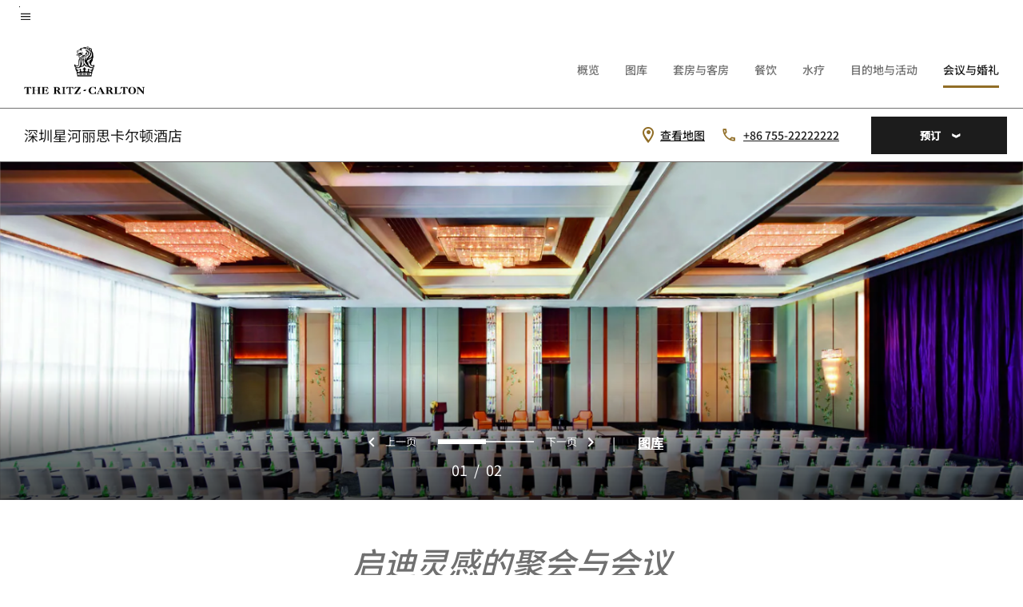

--- FILE ---
content_type: text/html;charset=utf-8
request_url: https://www.ritzcarlton.com/zh-cn/hotels/szxrz-the-ritz-carlton-shenzhen/events/
body_size: 40486
content:
<!doctype html>
<html lang="zh-CN">



    
    <head>
    

    <meta charset="UTF-8"/>
    




    
<script>
// akam-sw.js install script version 1.3.6
"serviceWorker"in navigator&&"find"in[]&&function(){var e=new Promise(function(e){"complete"===document.readyState||!1?e():(window.addEventListener("load",function(){e()}),setTimeout(function(){"complete"!==document.readyState&&e()},1e4))}),n=window.akamServiceWorkerInvoked,r="1.3.6";if(n)aka3pmLog("akam-setup already invoked");else{window.akamServiceWorkerInvoked=!0,window.aka3pmLog=function(){window.akamServiceWorkerDebug&&console.log.apply(console,arguments)};function o(e){(window.BOOMR_mq=window.BOOMR_mq||[]).push(["addVar",{"sm.sw.s":e,"sm.sw.v":r}])}var i="/akam-sw.js",a=new Map;navigator.serviceWorker.addEventListener("message",function(e){var n,r,o=e.data;if(o.isAka3pm)if(o.command){var i=(n=o.command,(r=a.get(n))&&r.length>0?r.shift():null);i&&i(e.data.response)}else if(o.commandToClient)switch(o.commandToClient){case"enableDebug":window.akamServiceWorkerDebug||(window.akamServiceWorkerDebug=!0,aka3pmLog("Setup script debug enabled via service worker message"),v());break;case"boomerangMQ":o.payload&&(window.BOOMR_mq=window.BOOMR_mq||[]).push(o.payload)}aka3pmLog("akam-sw message: "+JSON.stringify(e.data))});var t=function(e){return new Promise(function(n){var r,o;r=e.command,o=n,a.has(r)||a.set(r,[]),a.get(r).push(o),navigator.serviceWorker.controller&&(e.isAka3pm=!0,navigator.serviceWorker.controller.postMessage(e))})},c=function(e){return t({command:"navTiming",navTiming:e})},s=null,m={},d=function(){var e=i;return s&&(e+="?othersw="+encodeURIComponent(s)),function(e,n){return new Promise(function(r,i){aka3pmLog("Registering service worker with URL: "+e),navigator.serviceWorker.register(e,n).then(function(e){aka3pmLog("ServiceWorker registration successful with scope: ",e.scope),r(e),o(1)}).catch(function(e){aka3pmLog("ServiceWorker registration failed: ",e),o(0),i(e)})})}(e,m)},g=navigator.serviceWorker.__proto__.register;if(navigator.serviceWorker.__proto__.register=function(n,r){return n.includes(i)?g.call(this,n,r):(aka3pmLog("Overriding registration of service worker for: "+n),s=new URL(n,window.location.href),m=r,navigator.serviceWorker.controller?new Promise(function(n,r){var o=navigator.serviceWorker.controller.scriptURL;if(o.includes(i)){var a=encodeURIComponent(s);o.includes(a)?(aka3pmLog("Cancelling registration as we already integrate other SW: "+s),navigator.serviceWorker.getRegistration().then(function(e){n(e)})):e.then(function(){aka3pmLog("Unregistering existing 3pm service worker"),navigator.serviceWorker.getRegistration().then(function(e){e.unregister().then(function(){return d()}).then(function(e){n(e)}).catch(function(e){r(e)})})})}else aka3pmLog("Cancelling registration as we already have akam-sw.js installed"),navigator.serviceWorker.getRegistration().then(function(e){n(e)})}):g.call(this,n,r))},navigator.serviceWorker.controller){var u=navigator.serviceWorker.controller.scriptURL;u.includes("/akam-sw.js")||u.includes("/akam-sw-preprod.js")||u.includes("/threepm-sw.js")||(aka3pmLog("Detected existing service worker. Removing and re-adding inside akam-sw.js"),s=new URL(u,window.location.href),e.then(function(){navigator.serviceWorker.getRegistration().then(function(e){m={scope:e.scope},e.unregister(),d()})}))}else e.then(function(){window.akamServiceWorkerPreprod&&(i="/akam-sw-preprod.js"),d()});if(window.performance){var w=window.performance.timing,l=w.responseEnd-w.responseStart;c(l)}e.then(function(){t({command:"pageLoad"})});var k=!1;function v(){window.akamServiceWorkerDebug&&!k&&(k=!0,aka3pmLog("Initializing debug functions at window scope"),window.aka3pmInjectSwPolicy=function(e){return t({command:"updatePolicy",policy:e})},window.aka3pmDisableInjectedPolicy=function(){return t({command:"disableInjectedPolicy"})},window.aka3pmDeleteInjectedPolicy=function(){return t({command:"deleteInjectedPolicy"})},window.aka3pmGetStateAsync=function(){return t({command:"getState"})},window.aka3pmDumpState=function(){aka3pmGetStateAsync().then(function(e){aka3pmLog(JSON.stringify(e,null,"\t"))})},window.aka3pmInjectTiming=function(e){return c(e)},window.aka3pmUpdatePolicyFromNetwork=function(){return t({command:"pullPolicyFromNetwork"})})}v()}}();</script>
<script defer="defer" type="text/javascript" src="https://rum.hlx.page/.rum/@adobe/helix-rum-js@%5E2/dist/rum-standalone.js" data-routing="env=prod,tier=publish,ams=Marriott Intl. Administrative Services, Inc (Sites)"></script>
<link rel="preload" as="style" href="/etc.clientlibs/mcom-hws/clientlibs/clientlib-base.min.569a20d572bd560535b3c0a54ddfbdfc.css" type="text/css">



    
    
<link rel="preload" as="style" href="/etc.clientlibs/mcom-hws/clientlibs/clientlib-firstpaint.min.350d5793ddfe907ef377fac71c6f6d41.css" type="text/css">




    
<link rel="preload" as="style" href="/etc.clientlibs/mcom-hws/clientlibs/clientlib-site-trc-v2.min.f431e3c7fae1ed4b3930797f5879e94b.css" type="text/css">



    

    

    <link media="(max-width: 564px)" href="https://cache.marriott.com.cn/content/dam/marriott-renditions/dm-static-renditions/rz/greater-china/hws/s/szxrz/en_us/photo/unlimited/assets/rcshenz_00090_conversion-square.jpg?output-quality=70&interpolation=progressive-bilinear&downsize=564px:*" rel="preload" as="image"/>
	<link media="(min-width: 565px) and (max-width: 767px)" href="https://cache.marriott.com.cn/content/dam/marriott-renditions/dm-static-renditions/rz/greater-china/hws/s/szxrz/en_us/photo/unlimited/assets/rcshenz_00090_conversion-square.jpg?output-quality=70&interpolation=progressive-bilinear&downsize=800px:*" rel="preload" as="image"/>
	<link media="(min-width: 768px) and (max-width: 991px)" href="https://cache.marriott.com.cn/content/dam/marriott-renditions/dm-static-renditions/rz/greater-china/hws/s/szxrz/en_us/photo/unlimited/assets/rcshenz_00090_conversion-wide-hor.jpg?output-quality=70&interpolation=progressive-bilinear&downsize=992px:*" rel="preload" as="image"/>
	<link media="(min-width: 992px) and (max-width: 1199.99px)" href="https://cache.marriott.com.cn/content/dam/marriott-renditions/dm-static-renditions/rz/greater-china/hws/s/szxrz/en_us/photo/unlimited/assets/rcshenz_00090_conversion-pano-hor.jpg?output-quality=70&interpolation=progressive-bilinear&downsize=1200px:*" rel="preload" as="image"/>
	<link media="(min-width: 1200px) and (max-width: 1600px)" href="https://cache.marriott.com.cn/content/dam/marriott-renditions/dm-static-renditions/rz/greater-china/hws/s/szxrz/en_us/photo/unlimited/assets/rcshenz_00090_conversion-pano-hor.jpg?output-quality=70&interpolation=progressive-bilinear&downsize=1600px:*" rel="preload" as="image"/>
	<link media="(min-width: 1601px) and (max-width: 1920px)" href="https://cache.marriott.com.cn/content/dam/marriott-renditions/dm-static-renditions/rz/greater-china/hws/s/szxrz/en_us/photo/unlimited/assets/rcshenz_00090_conversion-pano-hor.jpg?output-quality=70&interpolation=progressive-bilinear&downsize=1920px:*" rel="preload" as="image"/>
	<link media="(min-width: 1921px)" href="https://cache.marriott.com.cn/content/dam/marriott-renditions/dm-static-renditions/rz/greater-china/hws/s/szxrz/en_us/photo/unlimited/assets/rcshenz_00090_conversion-feature-hor.jpg?output-quality=70&interpolation=progressive-bilinear&downsize=1920px:*" rel="preload" as="image"/>
    <title>深圳商务酒店 - 深圳会议酒店 | 深圳星河丽思卡尔顿酒店</title>
    <link rel="icon" href="https://cache.marriott.com/content/dam/marriott-digital/rz/global-property-shared/en_us/logo/assets/rz-trc-icon-logo-41907.png" type="image/x-icon"/>
    
    	
    	<link rel="alternate" href="https://www.ritzcarlton.com/ru/hotels/szxrz-the-ritz-carlton-shenzhen/events/" hreflang="ru"/>
    
    	<link rel="alternate" hreflang="x-default" href="https://www.ritzcarlton.com/en/hotels/szxrz-the-ritz-carlton-shenzhen/events/"/>
    	<link rel="alternate" href="https://www.ritzcarlton.com/en/hotels/szxrz-the-ritz-carlton-shenzhen/events/" hreflang="en"/>
    
    	
    	<link rel="alternate" href="https://www.ritzcarlton.com/zh-cn/hotels/szxrz-the-ritz-carlton-shenzhen/events/" hreflang="zh-cn"/>
    
    
    
    <meta name="description" content="深圳星河丽思卡尔顿酒店设有先进会议室、定制餐饮体验并配备周到细致服务，竭诚满足宾客的商务会议和活动需求。"/>
    
    <meta http-equiv="X-UA-Compatible" content="IE=edge"/>
    <meta name="apple-mobile-web-app-capable" content="yes"/>
    <meta name="mobile-web-app-capable" content="yes"/>
    <meta name="apple-mobile-web-app-status-bar-style" content="black"/>
    <meta name="template" content="marriott-hws-content-page"/>
    <meta name="viewport" content="width=device-width, initial-scale=1"/>
    <meta http-equiv="Content-Security-Policy" content="upgrade-insecure-requests"/>
    <link rel="canonical" href="https://www.ritzcarlton.com/zh-cn/hotels/szxrz-the-ritz-carlton-shenzhen/events/"/>
    

	 
    <meta property="og:image" content="https://cache.marriott.com.cn/content/dam/marriott-renditions/dm-static-renditions/rz/greater-china/hws/s/szxrz/en_us/photo/unlimited/assets/rz-szxrz-swimming-pool-view-28614-wide-hor.jpg?output-quality=70&amp;interpolation=progressive-bilinear&amp;downsize=1336px:*"/>
    <meta property="og:title" content="深圳商务酒店 - 深圳会议酒店 | 深圳星河丽思卡尔顿酒店"/>
    <meta property="og:description" content="深圳星河丽思卡尔顿酒店设有先进会议室、定制餐饮体验并配备周到细致服务，竭诚满足宾客的商务会议和活动需求。"/>
    <meta property="og:url" content="https://www.ritzcarlton.com/zh-cn/hotels/szxrz-the-ritz-carlton-shenzhen/events/"/>
    <meta property="og:locale" content="zh_CN"/>
    <meta property="og:site_name" content="Marriott Bonvoy"/>
    <meta property="og:latitude" content="22.533603"/>
    <meta property="og:longitude" content="114.061573"/>
    <meta property="og:type" content="website"/>

    <meta name="twitter:card" content="summary_large_image"/>
    <meta name="twitter:site" content="@MarriottIntl"/>
    <meta name="twitter:title" content="深圳商务酒店 - 深圳会议酒店 | 深圳星河丽思卡尔顿酒店"/>
    <meta name="twitter:description" content="深圳星河丽思卡尔顿酒店设有先进会议室、定制餐饮体验并配备周到细致服务，竭诚满足宾客的商务会议和活动需求。"/>
    <meta name="twitter:image:src" content="https://cache.marriott.com.cn/content/dam/marriott-renditions/dm-static-renditions/rz/greater-china/hws/s/szxrz/en_us/photo/unlimited/assets/rz-szxrz-swimming-pool-view-28614-wide-hor.jpg?output-quality=70&amp;interpolation=progressive-bilinear&amp;downsize=1336px:*"/>

    
    

    



    
    
    
<link rel="stylesheet" href="/etc.clientlibs/mcom-hws/clientlibs/clientlib-base.min.569a20d572bd560535b3c0a54ddfbdfc.css" type="text/css">





    
        
    
<link rel="stylesheet" href="/etc.clientlibs/mcom-hws/clientlibs/clientlib-firstpaint.min.350d5793ddfe907ef377fac71c6f6d41.css" type="text/css">



    
    
        
    
<script type="text/javascript" src="/etc.clientlibs/mcom-hws/clientlibs/clientlib-firstpaint.min.3f51f96f26573d5297322047009cf17b.js" defer fetchpriority="high"></script>


    


    
    
<link rel="stylesheet" href="/etc.clientlibs/mi-aem-trc/clientlibs/clientlib-mi.min.d28661b0e1b5a9f029021263d71fd860.css" type="text/css">
<link rel="stylesheet" href="/etc.clientlibs/mcom-hws/clientlibs/clientlib-site-trc-v2.min.f431e3c7fae1ed4b3930797f5879e94b.css" type="text/css">




    


    
    
<link rel="stylesheet" href="/etc.clientlibs/mcom-hws/clientlibs/clientlib-bptv2.min.c78b5890f9caf3b0006cb10fa39704e5.css" type="text/css">

























<script>
    window.recentlyViewedProperty = {
        config: {
            maxCachedPropertiesLimit: "10",
            maxCachedPropertiesTab: "2",
            maxCachedPropertiesDesktop: "3",
            maxCachedPropertiesMobile: "2",
            maxCachedDaysLimit: "60"
        },
        recentlyViewedProperties: {
            name: "深圳星河丽思卡尔顿酒店",
            address: "福田区福华三路 116 号, 深圳, 广东, 518048",
            marshaCode: "szxrz",
            imageUrl: "https:\/\/cache.marriott.com.cn\/content\/dam\/marriott\u002Drenditions\/dm\u002Dstatic\u002Drenditions\/rz\/greater\u002Dchina\/hws\/s\/szxrz\/en_us\/photo\/unlimited\/assets\/rz\u002Dszxrz\u002Dswimming\u002Dpool\u002Dview\u002D28614\u002Dfeature\u002Dhor.jpg?output\u002Dquality=70\x26interpolation=progressive\u002Dbilinear\x26downsize=100px:*",
            latitude: "22.533603",
            longitude: "114.061573",
            marshaBrandCode: "rz",
            postalAddress: "518048",
            state: "广东",
            country: "中国"
        }
    };
    window.__TRANSLATED__BV_JS__ = {
        reviews: "评论",
        showMoreReviewsCTA: "显示更多评论",
        guestReviewsCTA: "宾客评论",
        readWhatGuestsText: "阅读宾客在确认入住后完成的在线满意度调查中给出的评价",
        ratingsSummaryText: "评分摘要",
        wasItHelpfulText: "是否有帮助？",
        ratingSummaryToolTipText: "评分是根据宾客完成住宿后在满意度调查中给出的客户评分汇总得出的。",
        responseFromText: "Response From Hotel",
        staffText: "员工"
    };
    window.__HWS_AEM__ = {
        dateFormat: "ddd,MMM Do",
        flexibleDateFormat: "MMM YYYY",
        localDateFormat: "YYYY\u002DMM\u002DDD",
        weekNameFormatForCalendar: "ddd"
    };
</script>
<!-- /*Hybrid JS libraries */-->

    

    



    
<script type="text/javascript" src="/etc.clientlibs/mcom-hws/clientlibs/clientlib-hws-jquery.min.2f2d95e744ccc86178213cdf8a44f478.js" async></script>

     

	<script type="text/javascript">
    if (window.document.documentMode) {
  // Object.assign() - Polyfill For IE 

  if (typeof Object.assign != 'function') {
 
  Object.defineProperty(Object, "assign", {
    value: function assign(target, varArgs) { 
      'use strict';
      if (target == null) { 
        throw new TypeError('Cannot convert undefined or null to object');
      }
      var to = Object(target);
      for (var index = 1; index < arguments.length; index++) {
        var nextSource = arguments[index];
        if (nextSource != null) { 
          for (var nextKey in nextSource) {
            if (Object.prototype.hasOwnProperty.call(nextSource, nextKey)) {
              to[nextKey] = nextSource[nextKey];
            }
          }
        }
      }
      return to;
    },
    writable: true,
    configurable: true
  });
}
}
    	 var dataLayer = Object.assign({}, dataLayer, {
          "env_gdpr": "true",
          "env_ccpa": "true",
          "env_marketing": "true",
          "mrshaCode": "szxrz",
          "prop_marsha_code": "SZXRZ",
          "site_id": "CN",
          "env_site_id": "CN",          
          "brwsrLang": "zh-cn",
          "device_language_preferred": "zh-cn",
          "brndCode":"RZ",
          "hotelLoc":"深圳,中国",
          "prop_address_city":"深圳",
          "prop_address_state_name":"广东",
          "prop_address_state_abbr":"44",
          "prop_address_city_state_country":"深圳|44|CN",
          "prop_address_country_abbr":"CN",
          "prop_address_lat_long":"22.533603,114.061573",
          "prop_brand_code":"RZ",
          "prop_brand_name":"The Ritz-Carlton",
          "prop_is_ers":"false",
          "page_data_layer_ready":"true",
          "prop_name":"深圳星河丽思卡尔顿酒店",
          "env_is_prod":"true",
          "prop_hws_tier":"Narrative",
		  "prop_brand_tier":"Luxury",
          "env_date_time":"2026-01-19 02:25",
          "env_site_name": "https://www.ritzcarlton.com/",
          "env_platform":"AEM-prod",
          "prop_hws_page":"events",
          "prop_currency_type":"CNY"
        });
    </script>
    
	    <script>
			(function(dataLayer){function getAkamaiBrowserLocation(){var req=new XMLHttpRequest();req.open('GET',document.location,!1),req.send(null);var headers=req.getResponseHeader('browser-akamai-loc-country');;window.__HWS_HEADER__ = {}; window.__HWS_HEADER__["x-request-id"]=req.getResponseHeader("x-request-id");return headers!=null&&headers!==void 0?headers.toUpperCase():void 0;}dataLayer.browser_akamai_loc_country= window.dataLayer.browser_akamai_loc_country?window.dataLayer.browser_akamai_loc_country:(window._satellite && window._satellite.getVar('browser_akamai_loc_country')) ? (window._satellite && window._satellite.getVar('browser_akamai_loc_country')):getAkamaiBrowserLocation();}(window.dataLayer||{}));
	    if(!window.dataLayer.browser_akamai_loc_country && window._satellite && window._satellite.getVar('browser_akamai_loc_country')){window.dataLayer.browser_akamai_loc_country = window._satellite && window._satellite.getVar('browser_akamai_loc_country')}
      </script>
    

		<script>
  			(function(g,b,d,f){(function(a,c,d){if(a){var e=b.createElement("style");e.id=c;e.innerHTML=d;a.appendChild(e)}})(b.getElementsByTagName("head")[0],"at-body-style",d);setTimeout(function(){var a=b.getElementsByTagName("head")[0];if(a){var c=b.getElementById("at-body-style");c&&a.removeChild(c)}},f)})(window,document,".header {opacity: 0 !important}",3E3);
		</script>



    
	    
	    
	   		<script src="//assets.adobedtm.com/launch-EN3963523be4674e5591a9c4d516697352.min.js" async></script>
	    
		
	    
    





    <script id="events-unap-schema-json" class="unap-schema-json" type="application/ld+json">
        {"@context":"https://schema.org","@type":"Hotel","name":"深圳星河丽思卡尔顿酒店","telephone":"+86 755-22222222 ","description":"","image":"https://cache.marriott.com/content/dam/marriott-digital/rz/greater-china/hws/s/szxrz/en_us/photo/unlimited/assets/rz-szxrz-swimming-pool-view-28614.tif","@id:":"https://www.ritzcarlton.com/zh-cn/hotels/szxrz-the-ritz-carlton-shenzhen/events/","url":"https://www.ritzcarlton.com/zh-cn/hotels/szxrz-the-ritz-carlton-shenzhen/events/","address":{"@type":"PostalAddress","streetAddress":"福田区福华三路 116 号","addressLocality":"深圳","addressRegion":"广东","addressCountry":"中国","postalCode":"518048"},"containsPlace":[{"@type":"MeetingRoom","name":"星河 II","maximumAttendeeCapacity":"40","floorSize":{"@type":"QuantitativeValue","value":"452.1","unitCode":"FTK"},"potentialAction":{"@type":"ReserveAction","target":"https://www.ritzcarlton.com/zh-cn/hotels-and-resorts/meetings-and-celebrations/meetings/rfp/?marshaCode=szxrz"}},{"@type":"MeetingRoom","name":"行政会议室","maximumAttendeeCapacity":"12","floorSize":{"@type":"QuantitativeValue","value":"602.8","unitCode":"FTK"},"potentialAction":{"@type":"ReserveAction","target":"https://www.ritzcarlton.com/zh-cn/hotels-and-resorts/meetings-and-celebrations/meetings/rfp/?marshaCode=szxrz"}},{"@type":"MeetingRoom","name":"翡翠厅","maximumAttendeeCapacity":"40","floorSize":{"@type":"QuantitativeValue","value":"452.1","unitCode":"FTK"},"potentialAction":{"@type":"ReserveAction","target":"https://www.ritzcarlton.com/zh-cn/hotels-and-resorts/meetings-and-celebrations/meetings/rfp/?marshaCode=szxrz"}},{"@type":"MeetingRoom","name":"星河 I","maximumAttendeeCapacity":"60","floorSize":{"@type":"QuantitativeValue","value":"602.8","unitCode":"FTK"},"potentialAction":{"@type":"ReserveAction","target":"https://www.ritzcarlton.com/zh-cn/hotels-and-resorts/meetings-and-celebrations/meetings/rfp/?marshaCode=szxrz"}},{"@type":"MeetingRoom","name":"Mercury","maximumAttendeeCapacity":"60","floorSize":{"@type":"QuantitativeValue","value":"602.8","unitCode":"FTK"},"potentialAction":{"@type":"ReserveAction","target":"https://www.ritzcarlton.com/zh-cn/hotels-and-resorts/meetings-and-celebrations/meetings/rfp/?marshaCode=szxrz"}},{"@type":"MeetingRoom","name":"Neptune","maximumAttendeeCapacity":"60","floorSize":{"@type":"QuantitativeValue","value":"678.1","unitCode":"FTK"},"potentialAction":{"@type":"ReserveAction","target":"https://www.ritzcarlton.com/zh-cn/hotels-and-resorts/meetings-and-celebrations/meetings/rfp/?marshaCode=szxrz"}},{"@type":"MeetingRoom","name":"大宴会厅","maximumAttendeeCapacity":"600","floorSize":{"@type":"QuantitativeValue","value":"6544.5","unitCode":"FTK"},"potentialAction":{"@type":"ReserveAction","target":"https://www.ritzcarlton.com/zh-cn/hotels-and-resorts/meetings-and-celebrations/meetings/rfp/?marshaCode=szxrz"}},{"@type":"MeetingRoom","name":"Harmony 宴会厅","maximumAttendeeCapacity":"260","floorSize":{"@type":"QuantitativeValue","value":"4198","unitCode":"FTK"},"potentialAction":{"@type":"ReserveAction","target":"https://www.ritzcarlton.com/zh-cn/hotels-and-resorts/meetings-and-celebrations/meetings/rfp/?marshaCode=szxrz"}},{"@type":"MeetingRoom","name":"水晶厅","maximumAttendeeCapacity":"70","floorSize":{"@type":"QuantitativeValue","value":"753.5","unitCode":"FTK"},"potentialAction":{"@type":"ReserveAction","target":"https://www.ritzcarlton.com/zh-cn/hotels-and-resorts/meetings-and-celebrations/meetings/rfp/?marshaCode=szxrz"}},{"@type":"MeetingRoom","name":"泉乐厅","maximumAttendeeCapacity":"40","floorSize":{"@type":"QuantitativeValue","value":"452.1","unitCode":"FTK"},"potentialAction":{"@type":"ReserveAction","target":"https://www.ritzcarlton.com/zh-cn/hotels-and-resorts/meetings-and-celebrations/meetings/rfp/?marshaCode=szxrz"}},{"@type":"MeetingRoom","name":"莹玉厅","maximumAttendeeCapacity":"40","floorSize":{"@type":"QuantitativeValue","value":"452.1","unitCode":"FTK"},"potentialAction":{"@type":"ReserveAction","target":"https://www.ritzcarlton.com/zh-cn/hotels-and-resorts/meetings-and-celebrations/meetings/rfp/?marshaCode=szxrz"}},{"@type":"MeetingRoom","name":"Galaxy","maximumAttendeeCapacity":"100","floorSize":{"@type":"QuantitativeValue","value":"1054.9","unitCode":"FTK"},"potentialAction":{"@type":"ReserveAction","target":"https://www.ritzcarlton.com/zh-cn/hotels-and-resorts/meetings-and-celebrations/meetings/rfp/?marshaCode=szxrz"}},{"@type":"MeetingRoom","name":"大宴会厅 III","maximumAttendeeCapacity":"220","floorSize":{"@type":"QuantitativeValue","value":"2045.2","unitCode":"FTK"},"potentialAction":{"@type":"ReserveAction","target":"https://www.ritzcarlton.com/zh-cn/hotels-and-resorts/meetings-and-celebrations/meetings/rfp/?marshaCode=szxrz"}},{"@type":"MeetingRoom","name":"Luna","maximumAttendeeCapacity":"40","floorSize":{"@type":"QuantitativeValue","value":"452.1","unitCode":"FTK"},"potentialAction":{"@type":"ReserveAction","target":"https://www.ritzcarlton.com/zh-cn/hotels-and-resorts/meetings-and-celebrations/meetings/rfp/?marshaCode=szxrz"}},{"@type":"MeetingRoom","name":"大宴会厅 I","maximumAttendeeCapacity":"220","floorSize":{"@type":"QuantitativeValue","value":"2045.2","unitCode":"FTK"},"potentialAction":{"@type":"ReserveAction","target":"https://www.ritzcarlton.com/zh-cn/hotels-and-resorts/meetings-and-celebrations/meetings/rfp/?marshaCode=szxrz"}},{"@type":"MeetingRoom","name":"大宴会厅 II","maximumAttendeeCapacity":"220","floorSize":{"@type":"QuantitativeValue","value":"2045.2","unitCode":"FTK"},"potentialAction":{"@type":"ReserveAction","target":"https://www.ritzcarlton.com/zh-cn/hotels-and-resorts/meetings-and-celebrations/meetings/rfp/?marshaCode=szxrz"}}]}
    </script>



    <script id="faq-schema-json" type="application/ld+json" data-faq-page="events">
        {"@context":"https://schema.org","@type":"FAQPage","@id":"https://www.ritzcarlton.com/zh-cn/hotels/szxrz-the-ritz-carlton-shenzhen/events/#FAQ","mainEntity":[{"@type":"Question","name":"深圳星河丽思卡尔顿酒店有多少间活动室？","acceptedAnswer":{"@type":"Answer","text":"深圳星河丽思卡尔顿酒店有 16 间活动室。"}},{"@type":"Question","name":"深圳星河丽思卡尔顿酒店可容纳人数较多的活动室有哪些？ ","acceptedAnswer":{"@type":"Answer","text":"可容纳人数较多的活动室是大宴会厅，共可容纳 600 人。"}},{"@type":"Question","name":"深圳星河丽思卡尔顿酒店是否提供婚礼服务？","acceptedAnswer":{"@type":"Answer","text":"是的，深圳星河丽思卡尔顿酒店提供婚礼服务。"}},{"@type":"Question","name":"如何在深圳星河丽思卡尔顿酒店预订会议或活动？","acceptedAnswer":{"@type":"Answer","text":"如需在深圳星河丽思卡尔顿酒店预订会议或活动，请<a href=\"https://www.ritzcarlton.com/zh-cn/hotels-and-resorts/meetings-and-celebrations/meetings/rfp/?marshaCode=szxrz\">点击此处</a>"}}]}
    </script>

<!--  Added for showing reviews/ratings on Photos page -->





    
    
    

    

    
    



    
    



    


    

<link rel="stylesheet" href="https://www.marriott.com/mi-assets/mi-global/brand-framework/brand-config.RZP.css" type="text/css"/>
    

<script>(window.BOOMR_mq=window.BOOMR_mq||[]).push(["addVar",{"rua.upush":"false","rua.cpush":"true","rua.upre":"false","rua.cpre":"true","rua.uprl":"false","rua.cprl":"false","rua.cprf":"false","rua.trans":"SJ-d573be01-4b06-4ca5-aba9-ed5711f2ce7e","rua.cook":"false","rua.ims":"false","rua.ufprl":"false","rua.cfprl":"true","rua.isuxp":"false","rua.texp":"norulematch","rua.ceh":"false","rua.ueh":"false","rua.ieh.st":"0"}]);</script>
                              <script>!function(e){var n="https://s.go-mpulse.net/boomerang/";if("False"=="True")e.BOOMR_config=e.BOOMR_config||{},e.BOOMR_config.PageParams=e.BOOMR_config.PageParams||{},e.BOOMR_config.PageParams.pci=!0,n="https://s2.go-mpulse.net/boomerang/";if(window.BOOMR_API_key="PX364-MRMS3-WGVQP-J6U6B-ZWUBY",function(){function e(){if(!o){var e=document.createElement("script");e.id="boomr-scr-as",e.src=window.BOOMR.url,e.async=!0,i.parentNode.appendChild(e),o=!0}}function t(e){o=!0;var n,t,a,r,d=document,O=window;if(window.BOOMR.snippetMethod=e?"if":"i",t=function(e,n){var t=d.createElement("script");t.id=n||"boomr-if-as",t.src=window.BOOMR.url,BOOMR_lstart=(new Date).getTime(),e=e||d.body,e.appendChild(t)},!window.addEventListener&&window.attachEvent&&navigator.userAgent.match(/MSIE [67]\./))return window.BOOMR.snippetMethod="s",void t(i.parentNode,"boomr-async");a=document.createElement("IFRAME"),a.src="about:blank",a.title="",a.role="presentation",a.loading="eager",r=(a.frameElement||a).style,r.width=0,r.height=0,r.border=0,r.display="none",i.parentNode.appendChild(a);try{O=a.contentWindow,d=O.document.open()}catch(_){n=document.domain,a.src="javascript:var d=document.open();d.domain='"+n+"';void(0);",O=a.contentWindow,d=O.document.open()}if(n)d._boomrl=function(){this.domain=n,t()},d.write("<bo"+"dy onload='document._boomrl();'>");else if(O._boomrl=function(){t()},O.addEventListener)O.addEventListener("load",O._boomrl,!1);else if(O.attachEvent)O.attachEvent("onload",O._boomrl);d.close()}function a(e){window.BOOMR_onload=e&&e.timeStamp||(new Date).getTime()}if(!window.BOOMR||!window.BOOMR.version&&!window.BOOMR.snippetExecuted){window.BOOMR=window.BOOMR||{},window.BOOMR.snippetStart=(new Date).getTime(),window.BOOMR.snippetExecuted=!0,window.BOOMR.snippetVersion=12,window.BOOMR.url=n+"PX364-MRMS3-WGVQP-J6U6B-ZWUBY";var i=document.currentScript||document.getElementsByTagName("script")[0],o=!1,r=document.createElement("link");if(r.relList&&"function"==typeof r.relList.supports&&r.relList.supports("preload")&&"as"in r)window.BOOMR.snippetMethod="p",r.href=window.BOOMR.url,r.rel="preload",r.as="script",r.addEventListener("load",e),r.addEventListener("error",function(){t(!0)}),setTimeout(function(){if(!o)t(!0)},3e3),BOOMR_lstart=(new Date).getTime(),i.parentNode.appendChild(r);else t(!1);if(window.addEventListener)window.addEventListener("load",a,!1);else if(window.attachEvent)window.attachEvent("onload",a)}}(),"".length>0)if(e&&"performance"in e&&e.performance&&"function"==typeof e.performance.setResourceTimingBufferSize)e.performance.setResourceTimingBufferSize();!function(){if(BOOMR=e.BOOMR||{},BOOMR.plugins=BOOMR.plugins||{},!BOOMR.plugins.AK){var n="true"=="true"?1:0,t="",a="cj3qwvaxzdqhg2ln3rva-f-dfbe1e4a6-clientnsv4-s.akamaihd.net",i="false"=="true"?2:1,o={"ak.v":"39","ak.cp":"218538","ak.ai":parseInt("285261",10),"ak.ol":"0","ak.cr":9,"ak.ipv":4,"ak.proto":"h2","ak.rid":"123ee0c9","ak.r":37607,"ak.a2":n,"ak.m":"b","ak.n":"essl","ak.bpcip":"18.119.11.0","ak.cport":52626,"ak.gh":"23.198.5.32","ak.quicv":"","ak.tlsv":"tls1.3","ak.0rtt":"","ak.0rtt.ed":"","ak.csrc":"-","ak.acc":"","ak.t":"1768807530","ak.ak":"hOBiQwZUYzCg5VSAfCLimQ==o3US/LJsARhY+/JE3FnS+Zer/ldOd2/BhDYzJ8DAD6IsVghbR75FBIAPrcBRaXBxwCjuRBGqHznGZg6Qp1gf0UYCRegGp1fYzrrJssiI7DL0q8yqQS0URTz3Z32peBn+XO6m/YWA0o4xblO9XEDGrnFCakRGTxBWPQCL5bq7GOYjiur/Ofgpup6whiLUAuap42qw86uV3M5LmthJ1yjiIPVmGM1lWVpJh5n8B/N2WUAdcM7h/kekrDJzvLkUnW+rLkxZkPy1h60wfgYChdPEwrRgvozbcQvyO5moxcAmRcUTVYACJW9tw/0CTNyTbJS9ZX3smhCCz6DOvgaKKdScIH6XzD9uyDGC3sEelx9FJ6CvyGQT9Q0FxXLuwGbWS17uUeeZbA3U35K9K6dE7GhV9IAvKpe6tKtlnn3/O5KVEv8=","ak.pv":"278","ak.dpoabenc":"","ak.tf":i};if(""!==t)o["ak.ruds"]=t;var r={i:!1,av:function(n){var t="http.initiator";if(n&&(!n[t]||"spa_hard"===n[t]))o["ak.feo"]=void 0!==e.aFeoApplied?1:0,BOOMR.addVar(o)},rv:function(){var e=["ak.bpcip","ak.cport","ak.cr","ak.csrc","ak.gh","ak.ipv","ak.m","ak.n","ak.ol","ak.proto","ak.quicv","ak.tlsv","ak.0rtt","ak.0rtt.ed","ak.r","ak.acc","ak.t","ak.tf"];BOOMR.removeVar(e)}};BOOMR.plugins.AK={akVars:o,akDNSPreFetchDomain:a,init:function(){if(!r.i){var e=BOOMR.subscribe;e("before_beacon",r.av,null,null),e("onbeacon",r.rv,null,null),r.i=!0}return this},is_complete:function(){return!0}}}}()}(window);</script></head>
    <body data-comp-prefix="app-js__" class=" content-page narrative-page generic-page page basicpage  marriott-aem NarrativeTemplate trc-page  show-header-skeleton  brandCode_RZ LuxuryBrandGlobal chinese-marsha no-badge" id="content-page-48a7600921" style="width: 100%;">
    
    <svg role="img" alt="icon" width="0" class="svg-icon" height="0" style="position:absolute">
        <defs>
            
            
            
                




                



                <div class="page-wrap">
                    



<div class="data-page page basicpage">




    
    
    <div class="global-nav">
<div class=" global-nav app-js__global-nav marriott-aem global-nav__background" data-api-endpoint="/hybrid-presentation/api/v1/getUserDetails">
    <div class="global-nav-top">
        <div class="global-nav-top__container">
            <div class="global-nav-color-scheme-container color-scheme1">
                
                <div class="global-nav-top__container__bg  max-width-1920 w-100 m-auto d-flex flex-wrap flex-row justify-content-between align-items-center px-3 px-xl-4 py-2">
                    <div class="custom_click_track global-nav-top-left" data-custom_click_track_value="HWS Global Bonvoy Nav|Hamburger Button|internal">
                        <a href="#main" class="hide-from__screen skipToMain">Skip to
                            main content</a>
                        <button class="global-nav-global-menu-link p-0" aria-expanded="false">
                            <span class="icon-menu"></span>
                            <span class="sr-only">菜单文本</span>
                        </button>
                    </div>
                    <div class="global-nav-top-right d-flex justify-content-between align-items-center">
                        
                    </div>
                </div>
            </div>
            

    
    <div class="global-nav-menu-container trc-menu color-scheme1">
        <div class="global-nav-main-menu pb-xl-4 d-xl-flex flex-xl-column flex-xl-grow-1">
            <div class="global-nav-main-menu__closeSection d-flex justify-content-between align-items-center pl-3 pl-xl-4 pr-3 pr-xl-4 py-3">
                <button type="button" class="m-icon-button-primary lh-1">
                    <span class="global-nav-main-menu__closeBtn icon-clear" aria-label="menu close button"></span>
                    <span class="sr-only">菜单关闭文本</span>
                </button>
                <a href="https://www.marriott.com.cn/default.mi" class="p-0 m-0 global-nav-main-menu__bonvoy-logo">
                    <div class="t-program-logo-cn-s" aria-label="Marriott Bonvoy">
                        <span class="sr-only">万豪酒店徽标</span>
                    </div><!-- confirm class  -->
                </a>
            </div>
            <div class="mobileHeaderContent d-xl-none">
                <div class="subNavLinks d-flex d-xl-none px-4 pb-3 pt-3"></div>
            </div>
            <div class="global-nav-alternate-background d-flex d-xl-none align-items-center justify-content-center py-4 mb-0 mb-xl-3 ">
                <!-- color scheme syntax? -->
                <a href="https://www.marriott.com.cn/default.mi" class="p-0 m-0 global-nav-main-menu__bonvoy-logo">
                    <span class="t-program-logo-cn-s" aria-label="Marriott Bonvoy"></span> <!-- confirm class -->
                    <span class="sr-only">万豪酒店徽标</span>
                </a>
            </div>
            <div class="global-nav-main-menu__content pl-4 pr-3 pr-xl-4 color-scheme1">
                <div class="ruler-1x t-horizontal-vertical-rule"></div>
                <ul class="pt-4 pb-2">
                    <li class="pb-4 t-font-m">
                        <a href="https://www.marriott.com.cn/search/default.mi" class="global-nav-menu-link d-flex justify-content-between text-left">
                            <span>查找和预订</span>
                            <span class="icon-arrow-right icon-m d-xl-none"></span>
                        </a>
                    </li>
                
                    <li class="pb-4 t-font-m">
                        <a href="https://www.marriott.com.cn/offers.mi" class="global-nav-menu-link d-flex justify-content-between text-left">
                            <span>优惠及套餐</span>
                            <span class="icon-arrow-right icon-m d-xl-none"></span>
                        </a>
                    </li>
                
                    <li class="pb-4 t-font-m">
                        <a href="https://www.ritzcarlton.com/en/hotels-and-resorts/meetings-and-celebrations/" class="global-nav-menu-link d-flex justify-content-between text-left">
                            <span>会议与活动</span>
                            <span class="icon-arrow-right icon-m d-xl-none"></span>
                        </a>
                    </li>
                
                    <li class="pb-4 t-font-m">
                        <a href="https://www.ritzcarlton.com/en/about-the-ritz-carlton/" class="global-nav-menu-link d-flex justify-content-between text-left">
                            <span>我们的品牌</span>
                            <span class="icon-arrow-right icon-m d-xl-none"></span>
                        </a>
                    </li>
                
                    <li class="pb-4 t-font-m">
                        <a href="https://www.marriott.com.cn/loyalty.mi" class="global-nav-menu-link d-flex justify-content-between text-left">
                            <span>关于万豪旅享家</span>
                            <span class="icon-arrow-right icon-m d-xl-none"></span>
                        </a>
                    </li>
                
                    <li class="pb-4 t-font-m">
                        <a href="https://www.marriott.com.cn/credit-cards.mi" class="global-nav-menu-link d-flex justify-content-between text-left">
                            <span>我们的信用卡</span>
                            <span class="icon-arrow-right icon-m d-xl-none"></span>
                        </a>
                    </li>
                
                    <li class="pb-4 t-font-m">
                        <a href="https://careers.marriott.com/zh-CN/%e4%b8%bd%e6%80%9d%e5%8d%a1%e5%b0%94%e9%a1%bf/" class="global-nav-menu-link d-flex justify-content-between text-left">
                            <span>万豪招贤纳士</span>
                            <span class="icon-arrow-right icon-m d-xl-none"></span>
                        </a>
                    </li>
                </ul>
                <div class="ruler-1x t-horizontal-vertical-rule"></div>
                <div class="global-nav-main-menu__content-language-container d-flex flex-row py-4 t-font-s">
                    <button class="languageSelector d-flex align-items-center mr-4 mr-xl-3 p-0">
                        <span class="icon-globe mr-2 sr-only"> 语言支持</span>
                        
                            
                            <span class="d-block h-100">简体中文</span>
                        
                            
                            
                        
                            
                            
                        
                    </button>
                    <a class="help d-flex align-items-center p-0" href="https://www.marriott.com.cn/help.mi">
                        <span class="icon-help mr-2"></span>
                        <span class="d-block h-100 help-text">帮助</span>
                    </a>
                </div>
            </div>
            <div class="global-nav-main-menu__safetyDetails flex-xl-grow-1 pl-4 pr-3 pr-xl-4 pt-2 pb-3 pb-xl-0 ">
                <p class="t-font-m m-0 py-4 global-nav-main-menu__safetyText"></p>
                
            </div>
        </div>
    </div>


        </div>
        
        <div class="global-nav-menu-container-placeholder d-xl-none"></div>
    </div>
    
<div class="global-nav__language-container-modal d-none align-items-center w-100">
        <div class="container px-0 px-xl-5">
            <div class="modalContainer d-flex d-xl-block flex-column ">
                <div class="modalContainer__label d-flex justify-content-between w-100 px-3 px-xl-4 py-3">
                    <span class="t-label-s d-flex align-items-center pl-2 pl-xl-0">选择语言</span>
                    <span class="modalClose icon-clear" aria-label="language modal close button"></span>
                </div>
                <div class="modalContainer__languagesList d-flex flex-column flex-xl-row px-2 pt-xl-4">
                        <div class="flex-fill pl-4 col pr-0 pt-4 pt-xl-0">
                            <p class="t-subtitle-l m-0 pb-3 pb-xl-4"></p>
                            <div class="pl-3">
                                <a href="https://www.ritzcarlton.com/zh-cn/hotels/szxrz-the-ritz-carlton-shenzhen/events/" data-localecode="zh_cn" class="t-brand-font-alt-m d-block pb-3 active">简体中文</a>
                            
                                <a href="https://www.ritzcarlton.com/en/hotels/szxrz-the-ritz-carlton-shenzhen/events/" data-localecode="en" class="t-brand-font-alt-m d-block pb-3 ">English(US)</a>
                            
                                <a href="https://www.ritzcarlton.com/ru/hotels/szxrz-the-ritz-carlton-shenzhen/events/" data-localecode="ru" class="t-brand-font-alt-m d-block pb-3 ">Русский</a>
                            </div>
                        </div>
                </div>
                <div class="modalContainer__closeBtn mt-auto mt-xl-0 d-flex justify-content-center justify-content-xl-end px-4 py-3 py-xl-4">
                    <button class="modalClose m-button-m m-button-secondary p-0 px-xl-4">
                        <span class="px-xl-2">关闭</span>
                    </button>
                </div>
            </div>
        </div>
    </div>
    
    


</div>
<div class="mdc-dialog " id="m-header-signin-dialog-header">
    <div class="mdc-dialog__container">
        <div class="mdc-dialog__surface" role="dialog" aria-modal="true">
            <button class="m-dialog-close-btn icon-clear">
                <span class="sr-only">Close Dialog</span>
            </button>
            <div id="container-801da3de78" class="cmp-container">
                <div class="aem-Grid aem-Grid--12 aem-Grid--default--12 ">
                    <div class="signin aem-GridColumn aem-GridColumn--default--12">
                        <div class="modal-content mfp-content header-overlay standard standard">
                            <div class="header-overlay__msg"></div>
                        </div>
                    </div>
                </div>
            </div>
        </div>
        <div class="mdc-dialog__scrim"></div>
    </div>
</div>
</div>


</div>




	
		<div class="data-page page basicpage">




    
    
    <div class="header">
    
    
    
    
    
    
    
    
    
        
            
    
    
    
    
    <div class="marriott-header trc-header app-js__marriott-header w-100 color-scheme1" data-colorscheme="color-scheme1">
        <div class="marriott-header-top d-flex flex-wrap ">
            <div class="marriott-header-menu-container">
                <div class="marriott-header-bottom pt-xl-1">
                    <div class="max-width-1920 w-100 m-auto d-flex flex-wrap justify-content-between pt-xl-2 pb-xl-1">
                        <div class="marriott-header-bottom-left d-flex flex-nowrap col-3">
                            <div class="marriott-header-logo">
                                <a href="https://www.ritzcarlton.com/zh-cn/hotels/szxrz-the-ritz-carlton-shenzhen/overview/" class="custom_click_track marriott-header-logo-link d-flex align-items-center" data-custom_click_track_value="HWS Hotel Navigation | Hotel Navigation - Hotel Logo | internal">
                                    
                                        <img src="https://cache.marriott.com.cn/content/dam/marriott-digital/rz/global-property-shared/en_us/logo/assets/rz_logo_L_W.png" class="marriott-header-primary-logo d-none" alt="丽思卡尔顿酒店"/>
                                        <img src="https://cache.marriott.com.cn/content/dam/marriott-digital/rz/global-property-shared/en_us/logo/assets/rz_logo_L.png" class="marriott-header-secondary-logo " alt="丽思卡尔顿酒店及度假酒店"/>
                                    
                                    
                                </a>
                            </div>
                            <div class="d-xl-none marriott-header-mobile-title-wrapper">
                                <h2 class="marriott-header-mobile-title t-brand-font-m">深圳星河丽思卡尔顿酒店</h2>
                            </div>
                        </div>
                        
                        
                        
                        <div class="marriott-header-bottom-right flex-wrap col-9">
    <ul class="d-flex" id="navigation-list-5f5e56d5e5">
        
        <li class="t-font-m">
            <a href="https://www.ritzcarlton.com/zh-cn/hotels/szxrz-the-ritz-carlton-shenzhen/overview/" class=" m-header-primary-link   custom_click_track" data-custom_click_track_value="HWS Hotel Navigation|Overview|internal">概览 </a>
        </li>
    
        
        <li class="t-font-m">
            <a href="https://www.ritzcarlton.com/zh-cn/hotels/szxrz-the-ritz-carlton-shenzhen/photos/" class=" m-header-primary-link   custom_click_track" data-custom_click_track_value="HWS Hotel Navigation|Photos|internal">图库 </a>
        </li>
    
        
        <li class="t-font-m">
            <a href="https://www.ritzcarlton.com/zh-cn/hotels/szxrz-the-ritz-carlton-shenzhen/rooms/" class=" m-header-primary-link   custom_click_track" data-custom_click_track_value="HWS Hotel Navigation|Rooms|internal">套房与客房 </a>
        </li>
    
        
        <li class="t-font-m">
            <a href="https://www.ritzcarlton.com/zh-cn/hotels/szxrz-the-ritz-carlton-shenzhen/dining/" class=" m-header-primary-link   custom_click_track" data-custom_click_track_value="HWS Hotel Navigation|Dining|internal">餐饮 </a>
        </li>
    
        
        <li class="t-font-m">
            <a href="https://www.ritzcarlton.com/zh-cn/hotels/szxrz-the-ritz-carlton-shenzhen/spa/" class=" m-header-primary-link   custom_click_track" data-custom_click_track_value="HWS Hotel Navigation|Spa|internal">水疗 </a>
        </li>
    
        
        <li class="t-font-m">
            <a href="https://www.ritzcarlton.com/zh-cn/hotels/szxrz-the-ritz-carlton-shenzhen/experiences/" class=" m-header-primary-link   custom_click_track" data-custom_click_track_value="HWS Hotel Navigation|Experiences|internal">目的地与活动 </a>
        </li>
    
        
        <li class="t-font-m">
            <a href="https://www.ritzcarlton.com/zh-cn/hotels/szxrz-the-ritz-carlton-shenzhen/events/" class=" m-header-primary-link  active custom_click_track" data-custom_click_track_value="HWS Hotel Navigation|Events|internal">会议与婚礼 </a>
        </li>
    </ul>
</div>

    


                    </div>
                </div>
                <div class="marriott-header-subnav sticky-nav-header color-scheme1" data-mobile-reserve-bar-color-scheme="color-scheme1" data-desktop-reserve-bar-color-scheme="color-scheme1">
                    <div class="max-width-1920 w-100 m-auto d-xl-flex justify-content-xl-between">
                        <div class="marriott-header-subnav__title d-flex align-items-center">
                            <h3 class="marriott-header-subnav__title-heading pr-3 my-auto t-brand-font-l">
                                深圳星河丽思卡尔顿酒店</h3>
                            <div class="marriott-header-subnav__rating_sumary py-3 py-xl-0 my-auto">
                            </div>
                            
                        </div>
                        <div class="marriott-header-subnav__menu">
                            <div class="marriott-header-subnav__menu__submenu withImage leftSide">
                                <div class="marriott-header-subnav__menu__submenu__icon">
                                    <span class="icon-location icon-m t-accent-color"></span>
                                </div>
                                <a href="https://www.google.com/maps/search/?api=1&query=22.533603,114.061573" class="marriott-header-subnav__menu__submenu__text m-header-secondary-link custom_click_track nonChineseContent t-font-s pl-2 google-map-link" data-custom_click_track_value="HWS Hotel Sub Header|Hotel Sub Header - View Map |external" tabindex="-1" target="_blank">查看地图</a>
                                <a href="https://map.baidu.com/search/?latlng=22.533603,114.061573" class="marriott-header-subnav__menu__submenu__text m-header-secondary-link custom_click_track chineseContent loading-map t-font-s pl-2 t-font-s baidu-map-link" data-custom_click_track_value="HWS Hotel Sub Header|Hotel Sub Header - View Map |external" tabindex="-1" target="_blank">查看地图</a>
                            </div>
                            <div class="marriott-header-subnav__menu__submenu withImage rightSide">
                                <div class="marriott-header-subnav__menu__submenu__icon" aria-hidden="true">
                                    <span class="icon-phone icon-m t-accent-color"></span>
                                </div>
                                <a class="marriott-header-subnav__menu__submenu__text m-header-secondary-link t-font-s custom_click_track pl-2" dir="ltr" tabindex="0" href="tel:+86%20755-22222222%20" data-custom_click_track_value="HWS Hotel Sub Header|Hotel Sub Header - Click to Call |external" aria-label="Contact us at phone +86 755-22222222 ">+86 755-22222222 
                                </a>
                            </div>
                            
                            
                            <div class="marriott-header-subnav__menu__reserve color-scheme1" data-mobile-color-scheme="color-scheme1">
                                <button class="marriott-header-subnav__menu__reserve__button m-button-s m-button-primary custom_click_track" data-custom_click_track_value="HWS Hotel Sub Header|Hotel Sub Header - Reserve CTA Drop Down |external" aria-expanded="false">
                                    <span class="marriott-header-subnav__menu__reserve__button-text">预订</span>
                                </button>
                            </div>
                        </div>
                    </div>
                </div>
            </div>
            
            <div class="marriott-header-subnav-reserve sticky-nav-header d-flex justify-content-xl-between flex-column flex-xl-row w-100 hide   color-scheme1">
                <div class="marriott-header-subnav-reserve__mob__header d-block d-xl-none p-4 my-2">
                    <button class="marriott-header-subnav-reserve__mob__header__close p-0" aria-label="close">
                        <span class="icon-back-arrow"></span>
                    </button>
                </div>
                <a class="marriott-header-subnav-reserve__mob__sub__back roomsNGuestsCancel t-font-xs hide px-4 pt-3 pb-5 mb-5">
                    <span class="icon-back-arrow"></span>
                    <span class="sr-only">取消</span>
                </a>
                <div class="marriott-header-subnav-reserve__sub calendarSection my-xl-4 mb-5 pb-3 pb-xl-0 mb-xl-0 pl-4 pl-xl-0 pr-4 pr-xl-0">
                    <div class="mobileFixedSection">
                        <div class="marriott-header-subnav-reserve__sub__label d-flex align-items-center t-overline-normal pb-2 mb-xl-1">
                            <span class="icon-calendar icon-m mr-1 d-none d-xl-none"></span>
                            <span class="marriott-header-subnav-reserve__sub__label__left mr-1">日期</span>
                            <span class="marriott-header-subnav-reserve__sub__label__right">
                            (<span class="dateSelectionNumOfNights">1</span>
                            <span class="night"> 晚)</span>
                            <span class="nights hide">  晚)</span></span>
                        </div>
                        <div id="datesInput" class="marriott-header-subnav-reserve__sub__input d-xl-block swap--xs--t-brand-font-m swap--lg--t-brand-font-l pb-2 pb-xl-0 pt-2 pt-xl-0" tabindex="0">
                            <span class="inputSection w-100 d-xl-block " data-identity="specific">
                                <span class="fromDateSection flex-fill"></span>
                                <span class="inputSection--icon icon-forward-arrow px-4"></span>
                                <span class="toDateSection flex-fill"></span>
                            </span>
                            <span class="inputSection w-100 hide" data-identity="flexible"> 灵活日期
                            </span>
                        </div>
                    </div>
                    <div class="marriott-header-subnav-reserve__sub__floatsec trc-header-dropdown-highlighter d-flex flex-column align-items-center ml-xl-4 dateSelectionSec hide ">
                        <button type="button" class="marriott-header-subnav-reserve__sub__floatsec__close m-icon-button-primary lh-1" data-dismiss="close" aria-label="Close">
                            <span class="icon-clear icons-fg-color" title="Close"></span>
                        </button>
                        <div class="marriott-header-subnav-reserve__sub__floatsec__tab d-flex py-4 py-xl-0">
                            <button class="marriott-header-subnav-reserve__sub__floatsec__tab__btn m-button-m m-button-secondary pl-4 pr-3 py-2 active" data-id="specific">指定日期
                            </button>
                            <button class="marriott-header-subnav-reserve__sub__floatsec__tab__btn m-button-m m-button-secondary pl-3 pr-4 py-2" data-id="flexible">灵活日期
                            </button>
                        </div>
                        <div class="weekDays t-font-xs d-none d-xl-none justify-content-around w-100 px-3 pb-2">
                            <span>S</span>
                            <span>M</span>
                            <span>T</span>
                            <span>W</span>
                            <span>T</span>
                            <span>F</span>
                            <span>S</span>
                        </div>
                        <div id="specific" class="marriott-header-subnav-reserve__sub__floatsec__tab__tabcontent marriott-header-subnav-reserve__sub__floatsec__tab__tabcontent__daterangepicker w-100 px-xl-3" data-specific-nights="1" data-from-date="" data-to-date="" data-done-label="确认" data-viewrates-label="查看房价" data-viewrates-specific-click-track-value="HWS View Rates | Date Picker Specific |internal" data-viewrates-flexible-click-track-value="HWS View Rates | Date Picker Flexible |internal">
                        </div>
                        <div id="flexible" class="marriott-header-subnav-reserve__sub__floatsec__tab__tabcontent marriott-header-subnav-reserve__sub__floatsec__tab__tabcontent__flexiblesection w-100 d-flex flex-column align-items-center hide pt-xl-5 mt-xl-2" data-flexible-nights="1" data-flexible-text="灵活日期">
                            <div class="flexible__text m-stepper-wrapper pb-5">
                                <div class="m-stepper-label">
                                    <span class="t-brand-font-l nights-callout">晚数</span>
                                </div>
                                <div class="flexible__increase-decrease-buttons ml-4 m-stepper">
                                    <button type="button" class="decrease-button btn-disable" tabindex="-1" aria-disabled="true" data-minallowed="1" aria-label="Decrease number of nights" disabled>
                                        <span aria-hidden="true" class="icon-minus"></span>
                                        <span class="sr-only">Remove Nights</span>
                                    </button>
                                    <span class="flexibleNumberOfNightsValue t-font-m" aria-live="polite">1</span>
                                    <input type="hidden" value="1" class="flexibleNumberOfNights" aria-hidden="true" hidden/>
                                    <button class="increase-button" type="button" tabindex="0" data-max-allowed="9" aria-label="Increase number of nights">
                                        <span aria-hidden="true" class="icon-plus"></span>
                                        <span class="sr-only">Add Nights</span>
                                    </button>
                                </div>
                            </div>
                            <div class="flexible__months t-horizontal-vertical-rule d-flex align-items-center justify-content-center flex-wrap pb-xl-4 mt-3  mt-xl-2 pt-xl-5 mb-xl-2">
                            </div>
                            <div class="flexible__done-button align-self-end pb-xl-4 mb-xl-3 mx-auto color-scheme1">
                                <button class="m-button-secondary flexible__done-real-button" data-dismiss="close">
                                    <span class="d-none d-xl-block px-3 flexible__done-button-done-text">确认</span>
                                    <span class="d-block d-xl-none flexible__done-button-dynamic-text">
                                        <span class="flexible__done-button-continue-text" data-continue-text="继续使用 " data-view-rates="查看房价" data-view-rates-for="查看房价" data-done-text="确认">继续使用 </span>
                                        <span class="noOfNights"></span>
                                        <span class="night"> 晚</span>
                                        <span class="nights hide"> 晚</span>
                                    </span>
                                </button>
                            </div>
                        </div>
                    </div>
                </div>
                <div class="seperatorLine d-none d-xl-block my-4"></div>
                <div class="marriott-header-subnav-reserve__sub roomsAndGuestsSection my-xl-4 mb-5 mb-xl-0 pl-5 pl-xl-0 pr-5 pr-xl-0 pb-4 pb-xl-0">
                    <div class="marriott-header-subnav-reserve__sub__label t-overline-normal pb-2 mb-xl-1">
                        客房及宾客
                    </div>
                    <div class="marriott-header-subnav-reserve__sub__input pb-2 pb-xl-0 pt-2 pt-xl-0 swap--xs--t-brand-font-m swap--lg--t-brand-font-l" aria-label="Select number of guests dropdown" id="guestsValue" role="button" tabindex="0" aria-expanded="false">
                    <span class="totalValuePlace">
                        <span class="roomsCount">1</span>
                        <span class="room">客房, </span>
                        <span class="rooms hide">客房, </span>
                        <span class="adultsCount">1</span>
                        <span class="adult ">成人</span>
                        <span class="adults hide">成人</span>
                        <span class="childCount hide">1</span>
                        <span class="child hide"> 儿童</span>
                        <span class="children hide"> 儿童</span>
                    </span>
                        <span class="marriott-header-subnav-reserve__sub__input__icon m-icon icon-arrow-down d-xl-none"></span>
                        <span class="marriott-header-subnav-reserve__sub__input__icon m-icon icon-arrow-down d-none d-xl-block"></span>
                        <a href="javascript:void(0)" class="marriott-header-subnav-reserve__sub__input__cancel__text t-font-s d-xl-none">取消</a>
                    </div>
                    <div class="marriott-header-subnav-reserve__sub__floatsec trc-header-dropdown-highlighter d-flex flex-column roomsGuestSec pt-5 pt-xl-0 mt-4 mt-xl-0 hide ">
                        <input type="hidden" value="8" class="maxGuestPerRoom" aria-hidden="true" hidden/>
                        <button class="marriott-header-subnav-reserve__sub__floatsec__close m-icon-button-primary lh-1 roomsNGuestsClose" data-dismiss="close" aria-label="Close">
                            <span class="icon-clear icons-fg-color" title="Close"></span>
                        </button>
                        <div class="d-flex flex-column flex-xl-row px-xl-5 mx-0 mx-xl-2">
                            <div class="w-100 px-0 px-xl-2">
                                <div class="marriott-header-subnav-reserve__sub__floatsec__title t-overline-normal pb-0 pb-xl-3">
                                    
                                    
                                    
                                        至多 <span>8</span>
                                        位宾客/房
                                    
                                </div>
                                <div class="marriott-header-subnav-reserve__sub__floatsec__rgsel d-flex justify-content-between align-items-center py-4">
                                    <div class="marriott-header-subnav-reserve__sub__floatsec__rgsel__text">
                                        <div class="marriott-header-subnav-reserve__sub__floatsec__rgsel__text__val t-brand-font-l">
                                            客房
                                        </div>
                                        <div class="marriott-header-subnav-reserve__sub__floatsec__rgsel__text__sub t-font-xs" data-maxGuest="true">(至多：每位宾客 3 间客房)
                                        </div>
                                    </div>
                                    <div class="marriott-header-subnav-reserve__sub__floatsec__rgsel__value d-flex justify-content-between">
                                        <button class="marriott-header-subnav-reserve__sub__floatsec__rgsel__value__btn px-0 d-flex justify-content-center align-items-center decrease  " data-minallowed="1" aria-label="Decrease number of rooms" disabled>
                                            <span>-</span></button>
                                        <div class="marriott-header-subnav-reserve__sub__floatsec__rgsel__value__txt d-flex align-items-center justify-content-center t-font-m">
                                            <span class="px-3">1</span>
                                            <input type="hidden" value="1" class="incDescValToSend reserveRoomVal" aria-hidden="true" hidden/>
                                        </div>
                                        <button class="marriott-header-subnav-reserve__sub__floatsec__rgsel__value__btn px-0 d-flex justify-content-center align-items-center increase" data-maxallowed="3" aria-label="Increase number of rooms"><span>+</span></button>
                                    </div>
                                </div>
                                <div class="marriott-header-subnav-reserve__sub__floatsec__rgsel d-flex justify-content-between align-items-center py-4">
                                    <div class="marriott-header-subnav-reserve__sub__floatsec__rgsel__text">
                                        <div class="marriott-header-subnav-reserve__sub__floatsec__rgsel__text__val t-brand-font-l">
                                            成人
                                        </div>
                                        <div class="marriott-header-subnav-reserve__sub__floatsec__rgsel__text__sub t-font-xs" data-maxGuest="true">(至多：每间客房 8 位宾客)
                                        </div>
                                    </div>
                                    <div class="marriott-header-subnav-reserve__sub__floatsec__rgsel__value d-flex justify-content-between">
                                        <button class="marriott-header-subnav-reserve__sub__floatsec__rgsel__value__btn px-0 d-flex justify-content-center align-items-center decrease" data-minallowed="1" aria-label="Decrease number of Adults"><span>-</span></button>
                                        <div class="marriott-header-subnav-reserve__sub__floatsec__rgsel__value__txt d-flex align-items-center justify-content-center t-font-m">
                                            <span class="px-3">1</span>
                                            <input type="hidden" value="1" class="incDescValToSend reserveAdultsNumVal" aria-hidden="true" hidden/>
                                        </div>
                                        <button class="marriott-header-subnav-reserve__sub__floatsec__rgsel__value__btn px-0 d-flex justify-content-center align-items-center increase  " data-maxallowed="8" aria-label="Increase number of Adults" data-isIncrease="true"><span>+</span>
                                        </button>
                                    </div>
                                </div>
                                <div class="marriott-header-subnav-reserve__sub__floatsec__rgsel d-flex justify-content-between align-items-center py-4">
                                    
                                    <div class="marriott-header-subnav-reserve__sub__floatsec__rgsel__text">
                                        <div class="marriott-header-subnav-reserve__sub__floatsec__rgsel__text__val t-brand-font-l">
                                            儿童
                                        </div>
                                        <div class="marriott-header-subnav-reserve__sub__floatsec__rgsel__text__sub t-font-xs" data-maxGuest="true">(至多：每间客房 8 位宾客)
                                        </div>
                                    </div>
                                    <div class="marriott-header-subnav-reserve__sub__floatsec__rgsel__value d-flex justify-content-between" data-child-translated-text="儿童" data-age-translated-text=": 年龄" data-months-translated-text="个月" data-year-translated-text="岁" data-years-translated-text="岁">
                                        <button class="marriott-header-subnav-reserve__sub__floatsec__rgsel__value__btn px-0 d-flex justify-content-center align-items-center decrease " data-minallowed="0" aria-label="Decrease number of Children" disabled><span>-</span>
                                        </button>
                                        <div class="marriott-header-subnav-reserve__sub__floatsec__rgsel__value__txt d-flex align-items-center justify-content-center t-font-m">
                                            <span class="px-3">0</span>
                                            <input type="hidden" value="0" class="incDescValToSend reserveChildNumVal" aria-hidden="true" hidden/>
                                        </div>
                                        <button class="marriott-header-subnav-reserve__sub__floatsec__rgsel__value__btn px-0 d-flex justify-content-center align-items-center increase " data-maxallowed="7" aria-label="Increase number of Children" data-isIncrease="true">
                                            <span>+</span>
                                        </button>
                                    </div>
                                </div>
                            </div>
                            <div class="roomsGuestSecSeperator mx-0 mx-xl-4 hide"></div>
                            <div class="marriott-header-subnav-reserve__sub__floatsec__rgsel__child__age w-100 hide">
                                <div class="marriott-header-subnav-reserve__sub__floatsec__rgsel__title t-overline-normal pb-4 pt-4 pt-xl-0">
                                    儿童年龄（必填）
                                </div>
                                <div class="marriott-header-subnav-reserve__sub__floatsec__rgsel__child__age__children">
                                </div>
                            </div>
                        </div>
                        <div class="marriott-header-subnav-reserve__sub__floatsec__rgsel__btns d-flex justify-content-center pt-3 pt-xl-4 pb-4 my-0 my-xl-3">
                            <button class="marriott-header-subnav-reserve__sub__floatsec__done roomsNGuestsDone m-button-s m-button-secondary m-0" data-section="roomsGuestSec" data-dismiss="close">确认
                            </button>
                        </div>
                    </div>
                </div>
                <div class="seperatorLine d-none d-xl-block my-4"></div>
                <div class="marriott-header-subnav-reserve__sub ratesDropdown my-xl-4 mb-4 mb-xl-0 pl-5 pl-xl-0 pr-5 pr-xl-0">
                    <div class="marriott-header-subnav-reserve__sub__label t-overline-normal pb-2 mb-xl-1">
                        特别房价
                    </div>
                    <div class="marriott-header-subnav-reserve__sub__input swap--xs--t-brand-font-m swap--lg--t-brand-font-l pb-2 pb-xl-0 pt-2 pt-xl-0" id="specialRates" role="button" tabindex="0" aria-expanded="false">
                        <span class="specialRatesShowVal">常规优惠房价</span>
                        <span class="marriott-header-subnav-reserve__sub__input__icon m-icon icon-arrow-down d-xl-none"></span>
                        <span class="marriott-header-subnav-reserve__sub__input__icon m-icon icon-arrow-down d-none d-xl-block"></span>
                        <a href="javascript:void(0)" class="marriott-header-subnav-reserve__sub__input__cancel__text t-font-s d-xl-none">取消</a>
                    </div>
                    <div class="marriott-header-subnav-reserve__sub__floatsec trc-header-dropdown-highlighter d-flex flex-column mr-xl-3 specialRatesSec hide pt-5 pt-xl-0 mt-5 mt-xl-0 ">
                        <button class="marriott-header-subnav-reserve__sub__floatsec__close m-icon-button-primary lh-1" data-dismiss="close" aria-label="Close">
                            <span class="icon-clear icons-fg-color" title="Close"></span>
                        </button>
                        <fieldset class="marriott-header-subnav-reserve__sub__floatsec__select d-flex flex-column justify-content-between">
                            <legend class="t-overline-normal d-none d-xl-block pb-0 pb-xl-4 m-0">
                                特别房价／积分
                            </legend>
                            <legend class="t-overline-normal d-block d-xl-none pb-0 pb-xl-4 m-0">
                                选择房价
                            </legend>
                            <div class="form-group px-0 py-4 w-100">
                                <div class="form-element">
                                    <label for="lowestRate" class="marriott-header-subnav-reserve__sub__floatsec__select__label t-brand-font-m d-inline">
                                        常规优惠房价
                                    </label>
                                    <input id="lowestRate" value="none" name="selectRateOption" class="marriott-header-subnav-reserve__sub__floatsec__select__radio" autocomplete="off" type="radio" checked/>
                                </div>
                            </div>
                            <div class="form-group px-0 py-4 w-100">
                                <div class="form-element">
                                    <label for="promoCode" class="marriott-header-subnav-reserve__sub__floatsec__select__label t-brand-font-m d-inline">
                                        企业/推广活动代码
                                    </label>
                                    <input id="promoCode" data-coupon="coupon" value="corp" name="selectRateOption" class="marriott-header-subnav-reserve__sub__floatsec__select__radio" autocomplete="off" type="radio"/>
                                </div>
                                <div class="form-input-element hide">
                                    <input data-couponInput="true" data-label="promoCode" autocomplete="off" placeholder="Enter Code" id="promoCodeInput" name="selectRateOption" class="marriott-header-subnav-reserve__sub__floatsec__select__input t-subtitle-l mt-3 w-100" type="text" aria-label="Promo Code Input Box"/><span class="clearCross">&times;</span>
                                </div>
                            </div>
                            <div class="form-group px-0 py-4 w-100">
                                <div class="form-element">
                                    <label for="seniorDiscount" class="marriott-header-subnav-reserve__sub__floatsec__select__label t-brand-font-m d-inline ">
                                        长者优惠
                                    </label>
                                    <input id="seniorDiscount" value="S9R" name="selectRateOption" class="marriott-header-subnav-reserve__sub__floatsec__select__radio" autocomplete="off" type="radio"/>
                                </div>
                            </div>
                            
                            
                            <div class="form-group px-0 py-4 w-100">
                                <div class="form-element">
                                    <label for="groupCode" class="marriott-header-subnav-reserve__sub__floatsec__select__label t-brand-font-m d-inline">
                                        团体代码
                                    </label>
                                    <input id="groupCode" data-coupon="coupon" value="group" name="selectRateOption" class="marriott-header-subnav-reserve__sub__floatsec__select__radio" autocomplete="off" type="radio"/>
                                </div>
                                <div class="form-input-element t-font-m hide">
                                    <input data-couponInput="true" data-label="groupCode" autocomplete="off" placeholder="输入代码" id="groupCodeInput" name="selectRateOption" class="marriott-header-subnav-reserve__sub__floatsec__select__input t-brand-font-m pt-4 w-100" type="text" aria-label="Group Code Input Box"/><span class="clearCross">&times;</span>
                                </div>
                            </div>
                            <div class="form-group px-0 py-4 w-100">
                                <div class="form-element">
                                    <label for="marriottbonvoypoints" class="marriott-header-subnav-reserve__sub__floatsec__select__label t-brand-font-m  d-inline">
                                        万豪旅享家积分
                                    </label>
                                    <input id="marriottbonvoypoints" value="none" name="selectRateOption" class="marriott-header-subnav-reserve__sub__floatsec__select__radio" autocomplete="off" type="radio"/>
                                </div>
                            </div>
                        </fieldset>
                        <div class="marriott-header-subnav-reserve__sub__floatsec__promo hide">
                            <label for="enterPromoCode" class="marriott-header-subnav-reserve__sub__floatsec__promo__label">
                                添加企业/推广活动代码
                            </label>
                            <input class="marriott-header-subnav-reserve__sub__floatsec__promo__input textColor" type="text" id="enterPromoCode" placeholder="输入有效代码"/>
                        </div>
                        <div class="marriott-header-subnav-reserve__sub__floatsec_btn_container d-flex justify-content-center pt-3 pt-xl-4 pb-4 my-0 my-xl-3">
                            <button class="marriott-header-subnav-reserve__sub__floatsec__done m-button-s m-button-secondary m-0" data-section="specialRatesSec" data-dismiss="close">确认
                            </button>
                        </div>
                    </div>
                </div>
                <div class="marriott-header-subnav-reserve__subsec py-xl-4 pb-4 pb-xl-0 pl-4 pl-xl-0 pr-4 pr-xl-0 mt-auto my-xl-auto">
                    <button class="marriott-header-subnav-reserve__subsec__button m-button-s m-button-secondary w-100 custom_click_track" data-custom_click_track_value="HWS Hotel Sub Header  | Reserve CTA Drop Down - Reserve CTA | internal">
                        查看房价
                    </button>
                </div>
            </div>
            
            <form id="reservationForm" name="reservationForm" aria-hidden="true" role="none" action="https://www.marriott.com.cn/reservation/availabilitySearch.mi" method="GET" hidden target="_self">
                <input type="hidden" name="destinationAddress.country" value="" hidden/>
                <input type="hidden" class="lengthOfStay" name="lengthOfStay" value="" hidden/>
                <input type="hidden" class="fromDate" name="fromDate" value="" hidden/>
                <input type="hidden" class="toDate" name="toDate" value="" hidden/>
                <input type="hidden" class="roomCount" name="numberOfRooms" value="" hidden/>
                <input type="hidden" class="numAdultsPerRoom" name="numberOfAdults" value="" hidden/>
                <input type="hidden" class="guestCountBox" name="guestCountBox" value="" hidden/>
                <input type="hidden" class="childrenCountBox" name="childrenCountBox" value="" hidden/>
                <input type="hidden" class="roomCountBox" name="roomCountBox" value="" hidden/>
                <input type="hidden" class="childrenCount" name="childrenCount" value="" hidden/>
                <input type="hidden" class="childrenAges" name="childrenAges" value="" hidden/>
                <input type="hidden" class="clusterCode" name="clusterCode" value="" hidden/>
                <input type="hidden" class="corporateCode" name="corporateCode" value="" hidden/>
                <input type="hidden" class="groupCode" name="groupCode" value="" hidden/>
                <input type="hidden" class="isHwsGroupSearch" name="isHwsGroupSearch" value="true" hidden/>
                <input type="hidden" class="propertyCode" name="propertyCode" value="SZXRZ" hidden/>
                <input type="hidden" class="useRewardsPoints" name="useRewardsPoints" value="false" hidden/>
                <input type="hidden" class="flexibleDateSearch" name="flexibleDateSearch" value="" hidden/>
                <input type="hidden" class="t-start" name="t-start" value="" hidden/>
                <input type="hidden" class="t-end" name="t-end" value="" hidden/>
                <input type="hidden" class="fromDateDefaultFormat" name="fromDateDefaultFormat" value="" hidden/>
                <input type="hidden" class="toDateDefaultFormat" name="toDateDefaultFormat" value="" hidden/>
                <input type="hidden" class="fromToDate_submit" name="fromToDate_submit" value="" hidden/>
                <input type="hidden" name="fromToDate" value="" hidden/>
                <input type="hidden" class="scid" name="scid" value="" hidden/>
                <input type="hidden" class="pid" name="pid" value="" hidden/>
            </form>
        </div>
    </div>
    <div class="bazaarvoice__modal d-none" tabindex="-1" role="dialog">
        <div class="bazaarvoice__modal-dialog mx-xl-auto my-xl-5 ">
            <div class="bazaarvoice__modal-content">
                <div class="bazaarvoice__modal-header px-4 py-3">
                    <div class="bazaarvoice__modal-title d-inline-flex t-brand-font-alt-m">
                        评分和评论
                    </div>
                    <span role="button" class="icon-clear bazaarvoice__modal-header-close px-2 py-1" data-dismiss="modal" aria-hidden="true" tabindex="0"></span>
                </div>
                <div class="bazaarvoice__modal-body">
                    <div class="bazaarvoice__modal-rating-summary d-flex t-brand-font-{{#unless rzrp}}alt{{/unless}}-m pt-4 align-items-center">
                    </div>
                    <div class="bazaarvoice__modal-body-content px-4 py-2">
                    </div>
                </div>
                <div class="bazaarvoice__modal-footer d-flex justify-content-end">
                    <a class="bazaarvoice__modal-footer-btn my-3 mx-4 m-button-s m-button-secondary text-center custom_click_track" data-custom_click_track_value="HWS Hotel Sub Header|Reviews CTA|internal" href="https://www.ritzcarlton.com/zh-cn/hotels/szxrz-the-ritz-carlton-shenzhen/reviews/">
                        <span class="sr-only">Bazaar Voice</span>
                    </a>
                </div>
            </div>
        </div>
    </div>

        
    

<div class="bazaarvoice__modal d-none" tabindex="-1" role="dialog">
    <div class="bazaarvoice__modal-dialog mx-xl-auto my-xl-5 ">
        <div class="bazaarvoice__modal-content">
            <div class="bazaarvoice__modal-header px-4 py-3">
                <div class="bazaarvoice__modal-title d-inline-flex t-font-s">评分和评论</div>
                <span role="button" class="icon-clear bazaarvoice__modal-header-close  px-2 py-1" data-dismiss="modal" aria-hidden="true" tabindex="0"></span>
            </div>
            <div class="bazaarvoice__modal-body">
                <div class="bazaarvoice__modal-rating-summary d-flex t-font-m pt-4 align-items-center">
                </div>
                <div class="bazaarvoice__modal-body-content px-4 py-2">
                </div>
            </div>
            <div class="bazaarvoice__modal-footer d-flex justify-content-end">
                <a class="bazaarvoice__modal-footer-btn my-3 mx-4 justify-content-center m-button-s m-button-secondary text-center custom_click_track" data-custom_click_track_value="HWS Hotel Sub Header|Reviews CTA|internal" href="https://www.ritzcarlton.com/zh-cn/hotels/szxrz-the-ritz-carlton-shenzhen/reviews/">
                    <span class="sr-only">Bazaar Voice</span>
                </a>
            </div>
        </div>
    </div>
</div>




</div>


</div>

    


    


<main role="main" id="main" tabindex="-1" class="main-content">
    <div class="hero-banner-page-cover">
        <script>
            !function(){var e,o;window.sessionStorage.getItem("hws.".concat(null!==(o=null===(e=window.dataLayer)||void 0===e?void 0:e.prop_marsha_code)&&void 0!==o?o:"testmarsha",".pageLoadAnimation"))&&(document.querySelector(".hero-banner-page-cover").remove(),document.querySelector("body").classList.remove("show-header-skeleton"))}();
        </script>
    </div>
    
    <div class="root responsivegrid">


<div class="aem-Grid aem-Grid--12 aem-Grid--default--12 ">
    
    <div class="responsivegrid aem-GridColumn aem-GridColumn--default--12">


<div class="aem-Grid aem-Grid--12 aem-Grid--default--12 ">
    
    <div class="responsivegrid aem-GridColumn aem-GridColumn--default--12">


<div class="aem-Grid aem-Grid--12 aem-Grid--default--12 ">
    
    <div class="hero-banner-carousel carousel panelcontainer aem-GridColumn aem-GridColumn--default--12">



    



 
    <div class="no-background-color max-width-1920 w-100 m-auto color-scheme2">
        <div id="hero-banner-carousel-d12d8726e1" class=" app-js__marriott-home-banner marriott-home-banner" style="opacity: 0;">
            
            
            
            <div class=" marriott-home-banner__container-glide glide">
                <div class="zoomOutToNormal">
                    <section class="marriott-home-banner__container-slider  glide__track" data-glide-el="track">
                        <ul class=" glide__slides">
                            <li class=" cmp-carousel__item--active marriott-home-banner__first-slide marriott-home-banner__hero-curtain glide__slide marriott-home-banner__container-slide" aria-roledescription="slide" aria-label="Slide 1 of 2" data-cmp-hook-carousel="item"><div class="carousel-image">

    
        <picture data-imagelockposition="center">
            <source srcset="[data-uri]" media="(max-width: 564px)" data-banner-srcset="https://cache.marriott.com.cn/content/dam/marriott-renditions/dm-static-renditions/rz/greater-china/hws/s/szxrz/en_us/photo/unlimited/assets/rcshenz_00090_conversion-square.jpg?output-quality=70&interpolation=progressive-bilinear&downsize=564px:*"/>
            <source srcset="[data-uri]" media="(min-width: 565px) and (max-width: 767px)" data-banner-srcset="https://cache.marriott.com.cn/content/dam/marriott-renditions/dm-static-renditions/rz/greater-china/hws/s/szxrz/en_us/photo/unlimited/assets/rcshenz_00090_conversion-square.jpg?output-quality=70&interpolation=progressive-bilinear&downsize=800px:*"/>
            <source srcset="[data-uri]" media="(min-width: 768px) and (max-width: 991px)" data-banner-srcset="https://cache.marriott.com.cn/content/dam/marriott-renditions/dm-static-renditions/rz/greater-china/hws/s/szxrz/en_us/photo/unlimited/assets/rcshenz_00090_conversion-wide-hor.jpg?output-quality=70&interpolation=progressive-bilinear&downsize=992px:*"/>
            <source srcset="[data-uri]" media="(min-width: 992px) and (max-width: 1199.99px)" data-banner-srcset="https://cache.marriott.com.cn/content/dam/marriott-renditions/dm-static-renditions/rz/greater-china/hws/s/szxrz/en_us/photo/unlimited/assets/rcshenz_00090_conversion-pano-hor.jpg?output-quality=70&interpolation=progressive-bilinear&downsize=1200px:*"/>
            <source srcset="[data-uri]" media="(min-width: 1200px) and (max-width: 1600px)" data-banner-srcset="https://cache.marriott.com.cn/content/dam/marriott-renditions/dm-static-renditions/rz/greater-china/hws/s/szxrz/en_us/photo/unlimited/assets/rcshenz_00090_conversion-pano-hor.jpg?output-quality=70&interpolation=progressive-bilinear&downsize=1600px:*"/>
            <source srcset="[data-uri]" media="(min-width: 1601px) and (max-width: 1920px)" data-banner-srcset="https://cache.marriott.com.cn/content/dam/marriott-renditions/dm-static-renditions/rz/greater-china/hws/s/szxrz/en_us/photo/unlimited/assets/rcshenz_00090_conversion-pano-hor.jpg?output-quality=70&interpolation=progressive-bilinear&downsize=1920px:*"/>
            <img src="[data-uri]" class="home-banner-image" data-src="https://cache.marriott.com.cn/content/dam/marriott-renditions/dm-static-renditions/rz/greater-china/hws/s/szxrz/en_us/photo/unlimited/assets/rcshenz_00090_conversion-feature-hor.jpg?output-quality=70&interpolation=progressive-bilinear&downsize=1920px:*" alt="Rows of chairs facing the front of a room with a stage with armchairs and a podium" data-banner-loading="lazy"/>
        </picture>
    
    



    

</div>
</li>
<li class="  glide__slide marriott-home-banner__container-slide" aria-roledescription="slide" aria-label="Slide 2 of 2" data-cmp-hook-carousel="item"><div class="carousel-image">

    
        <picture>
            <source srcset="[data-uri]" media="(max-width: 564px)" data-banner-srcset="https://cache.marriott.com.cn/content/dam/marriott-renditions/SZXRZ/szxrz-wedding-0011-sq.jpg?output-quality=70&interpolation=progressive-bilinear&downsize=564px:*"/>
            <source srcset="[data-uri]" media="(min-width: 565px) and (max-width: 767px)" data-banner-srcset="https://cache.marriott.com.cn/content/dam/marriott-renditions/SZXRZ/szxrz-wedding-0011-sq.jpg?output-quality=70&interpolation=progressive-bilinear&downsize=800px:*"/>
            <source srcset="[data-uri]" media="(min-width: 768px) and (max-width: 991px)" data-banner-srcset="https://cache.marriott.com.cn/content/dam/marriott-renditions/SZXRZ/szxrz-wedding-0011-hor-wide.jpg?output-quality=70&interpolation=progressive-bilinear&downsize=992px:*"/>
            <source srcset="[data-uri]" media="(min-width: 992px) and (max-width: 1199.99px)" data-banner-srcset="https://cache.marriott.com.cn/content/dam/marriott-renditions/SZXRZ/szxrz-wedding-0011-hor-pano.jpg?output-quality=70&interpolation=progressive-bilinear&downsize=1200px:*"/>
            <source srcset="[data-uri]" media="(min-width: 1200px) and (max-width: 1600px)" data-banner-srcset="https://cache.marriott.com.cn/content/dam/marriott-renditions/SZXRZ/szxrz-wedding-0011-hor-pano.jpg?output-quality=70&interpolation=progressive-bilinear&downsize=1600px:*"/>
            <source srcset="[data-uri]" media="(min-width: 1601px) and (max-width: 1920px)" data-banner-srcset="https://cache.marriott.com.cn/content/dam/marriott-renditions/SZXRZ/szxrz-wedding-0011-hor-pano.jpg?output-quality=70&interpolation=progressive-bilinear&downsize=1920px:*"/>
            <img src="[data-uri]" class="home-banner-image" data-src="https://cache.marriott.com.cn/content/dam/marriott-renditions/SZXRZ/szxrz-wedding-0011-hor-feat.jpg?output-quality=70&interpolation=progressive-bilinear&downsize=1920px:*" alt="宴会厅婚宴" data-banner-loading="lazy"/>
        </picture>
    
    



    

</div>
</li>

                        </ul>
                    </section>
                </div>
                <div class="marriott-home-banner__carousel-controls-wrapper ">
                    
                        <div class="luxury-gallery-wrapper d-flex">
                            <div class="hws-luxury-controls-wrapper text-center">
                                <div class="carouselControlType2 carouselControlType2__hws-luxury carouselControlType2__hws-luxury-trc">
                                    <div data-glide-el="controls">
                                        <button class="left-arrow" data-content="上一页" aria-label="上一页" data-glide-dir="&lt;">
                                            <span class="icon-arrow-left"></span>
                                            <span class="sr-only">上一页</span>
                                        </button>
                                    </div>
                                    <div class="carouselControlType2__hws-luxury-dots-wrapper" data-glide-el="controls[nav]">
                                        
                                            <button tabindex="-1" class="glide__bullet 0" data-glide-dir="=0" role="presentation" aria-label="0">
                                                <span class="sr-only">0</span>
                                            </button>
                                        
                                            <button tabindex="-1" class="glide__bullet 1" data-glide-dir="=1" role="presentation" aria-label="1">
                                                <span class="sr-only">1</span>
                                            </button>
                                        
                                    </div>
                                    <div data-glide-el="controls">
                                        <button class="right-arrow" aria-label="下一页" data-content="下一页" data-glide-dir=">">
                                            <span class="icon-arrow-right"></span>
                                            <span class="sr-only">下一页</span>
                                        </button>
                                    </div>
                                </div>
                                <div class="wrapper-container d-flex align-items-center justify-content-between mx-3 d-lg-none">
                                    <div class="t-brand-font-m">
                                        <span class="carouselControlType2-current-slide-count">01</span>
                                        &nbsp;/&nbsp;
                                        <span>02</span>
                                    </div>
                                    
                                        <div class="gallery-label d-flex d-none d-lg-block">
                                            <a href="https://www.ritzcarlton.com/zh-cn/hotels/szxrz-the-ritz-carlton-shenzhen/photos/" class="gallery-text">图库</a>
                                        </div>
                                    
                                </div>
                                <div class="t-brand-font-m d-none d-lg-block">
                                    <span class="carouselControlType2-current-slide-count">01</span>
                                    &nbsp;/&nbsp;
                                    <span>02</span>
                                </div>
                            </div>
                        </div>
                        
                            <div class="gallery-label d-none d-lg-block pb-4">
                                <span class="separator-gallery ml-4"> | </span>
                                <a href="https://www.ritzcarlton.com/zh-cn/hotels/szxrz-the-ritz-carlton-shenzhen/photos/" class="gallery-text ml-4">图库</a>
                            </div>
                        
                    
                    
                </div>
            </div>
        </div>
        
        
    </div>
    
    <script>
        !function(t,e){var r=window.sessionStorage.getItem("hws.".concat(null!==(t=null===(e=window.dataLayer)||void 0===e?void 0:e.prop_marsha_code)&&void 0!==t?t:"testmarsha",".pageLoadAnimation")),a=document.querySelector(".marriott-home-banner");r&&(a.style.opacity=null),setTimeout(function(){document.querySelector(".marriott-home-banner__container-glide").classList.contains("glide")||(a.style.opacity=null)},6e3);var o=a.querySelector(".marriott-home-banner__container-slide picture");o.querySelectorAll("source").forEach(function(t){var e=t.dataset.bannerSrcset;e&&t.getAttribute("srcset")!==e&&t.setAttribute("srcset",e)});var n=o.querySelector("img"),i=n.dataset.bannerSrcset;i&&n.getAttribute("src")!==i&&n.setAttribute("src",i)}();
    </script>



    






</div>

    
</div>
</div>
<div class="content-container pb-0 heading-component-bg-color aem-GridColumn aem-GridColumn--default--12">


    
    
    
    
    
    
    
    
    
    
    
    
    
    
    
        
            <div class="heading-component app-js__heading-component d-flex justify-content-center align-items-center container pt-xl-3   pt-3 color-scheme1" data-colorscheme="color-scheme1">
                <div class="text-center">
                    
                    

                    

                    

                    <h1 class="t-subtitle-alt-xl t-rc-italic pb-2 pb-xl-1 mb-0   mb-0 pb-2">启迪灵感的聚会与会议</h1>
                    <h2 class="t-display-s pb-3 mb-0  mt-xl-3  t-title-m  ">活动</h2>
                    
                        <div class="hide"></div>
                    

                    <p class="t-brand-font-alt-m pt-xl-1 pb-3    " data-threshold="400" data-ellipsis-type="seemore" data-seemore-text="查看更多" data-seeless-text="显示更少">
                        深圳星河丽思卡尔顿酒店位于福田区，邻近深圳会展中心，是举办创意活动和会议的理想选择。我们商务酒店设计优雅，服务细致周到，提供多间可灵活布置的会议室，是举办产品发布、培训研讨会、晚会、董事会议等活动的理想场所。
                    </p>

                    
                    
                </div>
            </div>

        
    




    

    

    
    

    

    

    

    


    

    


    



</div>
<div class="custom-container aem-GridColumn aem-GridColumn--default--12">
    <div class="content-container color-scheme1       ">
        
        
        
    
    
        
        <div class="stats">
    
    

    
    <div data-id="stats" class="stats app-js__stats marriott-aem color-scheme1 stats_trc">
        <div class="stats-container d-flex flex-column container">
            
            <div class="stats-content-container row d-flex flex-column flex-xl-row justify-content-center px-3 px-xl-0">
                <div class="stats-content d-flex flex-column align-items-center col-12 col-xl-3 px-0">
                    <span class="stats_separator separator t-accent-color"></span>
                    <h3 class="stats-content-number text-center t-subtitle-alt-l mb-xl-1 pt-4 pt-xl-3 pb-xl-3 pb-2 mb-0">
                        16
                    </h3>
                    <div class="stats-content-description t-brand-font-alt-m pb-xl-5 mb-xl-1 pb-3 text-center text-center">
                        活动室
                    </div>
                </div>
            
                <div class="stats-content d-flex flex-column align-items-center col-12 col-xl-3 px-0">
                    <span class="stats_separator separator t-accent-color"></span>
                    <h3 class="stats-content-number text-center t-subtitle-alt-l mb-xl-1 pt-4 pt-xl-3 pb-xl-3 pb-2 mb-0">
                        2177 平方米
                    </h3>
                    <div class="stats-content-description t-brand-font-alt-m pb-xl-5 mb-xl-1 pb-3 text-center text-center">
                        全部活动空间
                    </div>
                </div>
            
                <div class="stats-content d-flex flex-column align-items-center col-12 col-xl-3 px-0">
                    <span class="stats_separator separator t-accent-color"></span>
                    <h3 class="stats-content-number text-center t-subtitle-alt-l mb-xl-1 pt-4 pt-xl-3 pb-xl-3 pb-2 mb-0">
                        600
                    </h3>
                    <div class="stats-content-description t-brand-font-alt-m pb-xl-5 mb-xl-1 pb-3 text-center text-center">
                        大型活动空间可容纳人数
                    </div>
                </div>
            
                <div class="stats-content d-flex flex-column align-items-center col-12 col-xl-3 px-0">
                    <span class="stats_separator separator t-accent-color"></span>
                    <h3 class="stats-content-number text-center t-subtitle-alt-l mb-xl-1 pt-4 pt-xl-3 pb-xl-3 pb-2 mb-0">
                        10
                    </h3>
                    <div class="stats-content-description t-brand-font-alt-m pb-xl-5 mb-xl-1 pb-3 text-center text-center">
                        分组讨论室
                    </div>
                </div>
            </div>
            <div class="stats-links row d-flex flex-column flex-xl-row col-12 justify-content-center align-items-center px-3 px-lg-0 pt-xl-0 pt-3">
                <a class="stats-link m-link pt-xl-1 pt-3 text-center custom_click_track" data-custom_click_track_value="HWS Stats | Stats - Anchor Links | internal" href="https://www.ritzcarlton.com/zh-cn/hotels/szxrz-the-ritz-carlton-shenzhen/events/#capacity">
                    容纳人数表
                </a>
                <span class="right-border px-4 d-none d-xl-block">|</span>
            
                <a class="stats-link m-link pt-xl-1 pt-3 text-center custom_click_track" data-custom_click_track_value="HWS Stats | Stats - Anchor Links | internal" href="https://www.ritzcarlton.com/zh-cn/hotels/szxrz-the-ritz-carlton-shenzhen/events/#floorplans">
                    楼层平面图
                </a>
                <span class="right-border px-4 d-none d-xl-block">|</span>
            
                <a class="stats-link m-link pt-xl-1 pt-3 text-center custom_click_track" data-custom_click_track_value="HWS Stats | Stats - Anchor Links | internal" href="https://www.ritzcarlton.com/zh-cn/hotels/szxrz-the-ritz-carlton-shenzhen/events/#equip">
                    设备和服务
                </a>
                
            </div>
        </div>
    </div>

</div>

        
    

        
    </div>


    

</div>
<div class="custom-container aem-GridColumn aem-GridColumn--default--12">
    <div class="content-container color-scheme1       ">
        
        
        
    
    
        
        <div class="reference-rfp-text reference-event-rfp-text">
	 	 
</div>

        
    

        
    </div>


    

</div>
<div class="custom-container aem-GridColumn aem-GridColumn--default--12">
    <div class="content-container color-scheme4       ">
        
        
        
    
    
        
        <div class="dynamic-meetings">



    
        
    

    
        
    

    
        
    

    
        
    

    
        
    


<div data-id="dynamic-meetings" class="accordion-highlights dynamic-meetings-container app-js__accordion-highlights trc-accordion-highlights color-scheme4">
    

    <div class="accordion-highlights__image dynamic-meetings__image mb-5 mb-xl-5 pb-2 ">

         <picture>
         <source media="(min-width: 1920px)" data-srcset="https://cache.marriott.com.cn/content/dam/marriott-renditions/dm-static-renditions/rz/greater-china/hws/s/szxrz/en_us/photo/unlimited/assets/rcshenz_00028_conversion-wide-hor.jpg?output-quality=70&interpolation=progressive-bilinear&downsize=2880px:*" class=" "/>
         <source media="(min-width: 1200px) and (max-width: 1919px)" data-srcset="https://cache.marriott.com.cn/content/dam/marriott-renditions/dm-static-renditions/rz/greater-china/hws/s/szxrz/en_us/photo/unlimited/assets/rcshenz_00028_conversion-wide-hor.jpg?output-quality=70&interpolation=progressive-bilinear&downsize=1920px:*" class=" "/>
         <source media="(min-width: 768px) and (max-width: 1199px)" data-srcset="https://cache.marriott.com.cn/content/dam/marriott-renditions/dm-static-renditions/rz/greater-china/hws/s/szxrz/en_us/photo/unlimited/assets/rcshenz_00028_conversion-wide-hor.jpg?output-quality=70&interpolation=progressive-bilinear&downsize=1200px:*" class=" "/>
         <source media="(min-width: 320px) and (max-width: 767px)" data-srcset="https://cache.marriott.com.cn/content/dam/marriott-renditions/dm-static-renditions/rz/greater-china/hws/s/szxrz/en_us/photo/unlimited/assets/rcshenz_00028_conversion-wide-hor.jpg?output-quality=70&interpolation=progressive-bilinear&downsize=768px:*" class=" "/>
         <img data-src="https://cache.marriott.com.cn/content/dam/marriott-renditions/dm-static-renditions/rz/greater-china/hws/s/szxrz/en_us/photo/unlimited/assets/rcshenz_00028_conversion-wide-hor.jpg?output-quality=70&amp;interpolation=progressive-bilinear&amp;downsize=2880px:*" src="[data-uri]" class="img lazy w-100" alt="Meeting table with executive chairs and a writing pad and water bottle in front of each"/>
      </picture>

   </div>
   <div class="accordion-highlights__content mt-xl-0 container px-3 px-xl-0">
      <h3 class="accordion-highlights__content-title t-title-s t-rc-text-transform-uppercase  mb-xl-3 mb-4 bold text-center mb-3">会议与活动</h3>
      <p class="accordion-highlights__content-description t-brand-font-m pb-5 text-center mb-0">丽思卡尔顿酒店拥有非常理想的会议场所，提供品质上乘的卓越服务。</p>
      <div class="accordion-highlights__content-cta d-flex justify-content-center mt-0 pb-3 pb-xl-4">
         <a href="https://www.ritzcarlton.com/en/hotels/szxrz-the-ritz-carlton-shenzhen/events/" class="m-button-s m-button-secondary t-font-s text-center mr-3 mr-xl-2">了解详情</a>
      </div>
      
      <div class="accordion-highlights__content-highlights col-12 d-flex justify-content-center flex-row flex-wrap px-0 pt-3" id="meetings" data-threshold="3" data-seemore="查看更多" data-seeless="显示更少">
        
         <div class="accordion-highlights__content-highlights-item col-12 col-xl-4 t-brand-font-m mb-xl-5 mb-3">
            <span>市中心大宴会厅富丽堂皇，面积约 608 平米</span> 
            <a class="custom_learn_more pt-2 mt-1 d-block d-xl-block t-font-s" href="https://www.ritzcarlton.com/en/hotels/szxrz-the-ritz-carlton-shenzhen/events/">了解详情</a>
         </div>
		 
         <div class="accordion-highlights__content-highlights-item col-12 col-xl-4 t-brand-font-m mb-xl-5 mb-3">
            <span>宴会厅设有直达电梯，可前往酒店地下停车场</span> 
            <a class="custom_learn_more pt-2 mt-1 d-block d-xl-block t-font-s" href="https://www.ritzcarlton.com/en/hotels/szxrz-the-ritz-carlton-shenzhen/events/">了解详情</a>
         </div>
		 
         <div class="accordion-highlights__content-highlights-item col-12 col-xl-4 t-brand-font-m mb-xl-5 mb-3">
            <span>前厅和附近的宽敞会议室通往一处迷人的庭院</span> 
            <a class="custom_learn_more pt-2 mt-1 d-block d-xl-block t-font-s" href="https://www.ritzcarlton.com/en/hotels/szxrz-the-ritz-carlton-shenzhen/events/">了解详情</a>
         </div>
		 
         <div class="accordion-highlights__content-highlights-item col-12 col-xl-4 t-brand-font-m mb-xl-5 mb-3">
            <span>非凡服务和先进的设备</span> 
            <a class="custom_learn_more pt-2 mt-1 d-block d-xl-block t-font-s" href="https://www.ritzcarlton.com/en/hotels/szxrz-the-ritz-carlton-shenzhen/events/">了解详情</a>
         </div>
		 
         <div class="accordion-highlights__content-highlights-item col-12 col-xl-4 t-brand-font-m mb-xl-5 mb-3">
            <span>专业的餐饮和会议服务团队</span> 
            <a class="custom_learn_more pt-2 mt-1 d-block d-xl-block t-font-s" href="https://www.ritzcarlton.com/en/hotels/szxrz-the-ritz-carlton-shenzhen/events/">了解详情</a>
         </div>
		 
      </div>
   </div>
</div>
</div>

        
    

        
    </div>


    

</div>
<div class="custom-container aem-GridColumn aem-GridColumn--default--12">
    <div class="content-container color-scheme4       ">
        
        
        
    
    
        
        <div class="stacked-images">


    
    
    
    
    
    
        
        
            
                <div class="app-js__stacked-image stacked-image d-flex container align-items-center rz-padding stacked-image_enhanced stacked-image-reverse align-items-start flex-column-reverse flex-xl-row-reverse marriott-aem pt-xl-0 mt-xl-0 px-0 pb-xl-0 color-scheme4 stacked-image-rte-enabled">
                    <div class="offset-xl-2"></div>
                    <div class="col-12 offset-xl-1 col-xl-3 pl-3 pl-xl-0 pr-xl-0 pr-5">
                        
                        <h2 class="t-subtitle-l pb-3 mb-0 pt-2 mt-4 pt-xl-0 mt-xl-0">会议室细节</h2>
                        
                        <div class="stacked-image-rte t-brand-font-m stacked-image-content-body" data-line-limit="11" data-seemore-text="查看更多" data-seeless-text="显示更少" data-ellipsis-type="line-limit">
                            根据您的活动议程和团体规模选择理想的会议场地。深圳星河丽思卡尔顿酒店提供精美雅致的会议空间，满足不同活动需求。我们的会议室设计富有品位，兼具丰富功能与超凡舒适体验。从大宴会厅到行政会议室，细致考量每一处细节，诠释豪华设计理念。

在深圳星河丽思卡尔顿酒店，所有会议空间均配备广播系统和 12,000 流明内置投影仪等先进设备，为会议提供设备保障，您可放心选择。我们商务酒店还配有技术管家、花艺师、烹饪专家和会议策划师，精心满足您的各项需求。
                        </div>
                        
                    </div>
                    
                    <div class="col-12 p-0  stacked-image-right stacked-image-single col-xl-6">
                        <div class="stacked-image-right-one">
                            <picture>
                                <source media="(min-width: 1920px)" data-srcset="https://cache.marriott.com.cn/content/dam/marriott-renditions/dm-static-renditions/rz/greater-china/hws/s/szxrz/en_us/photo/unlimited/assets/rcshenz_00012_conversion-classic-hor.jpg?output-quality=70&interpolation=progressive-bilinear&downsize=1300px:*" class="img"/>
                                <source media="(min-width: 1200px) and (max-width: 1919px)" data-srcset="https://cache.marriott.com.cn/content/dam/marriott-renditions/dm-static-renditions/rz/greater-china/hws/s/szxrz/en_us/photo/unlimited/assets/rcshenz_00012_conversion-classic-hor.jpg?output-quality=70&interpolation=progressive-bilinear&downsize=1300px:*" class="img"/>
                                <source media="(min-width: 768px) and (max-width: 1199px)" data-srcset="https://cache.marriott.com.cn/content/dam/marriott-renditions/dm-static-renditions/rz/greater-china/hws/s/szxrz/en_us/photo/unlimited/assets/rcshenz_00012_conversion-classic-hor.jpg?output-quality=70&interpolation=progressive-bilinear&downsize=768px:*" class="img"/>
                                <source media="(min-width: 320px) and (max-width: 767px)" data-srcset="https://cache.marriott.com.cn/content/dam/marriott-renditions/dm-static-renditions/rz/greater-china/hws/s/szxrz/en_us/photo/unlimited/assets/rcshenz_00012_conversion-classic-hor.jpg?output-quality=70&interpolation=progressive-bilinear&downsize=524px:*" class="img"/>
                                <img data-src="https://cache.marriott.com.cn/content/dam/marriott-renditions/dm-static-renditions/rz/greater-china/hws/s/szxrz/en_us/photo/unlimited/assets/rcshenz_00012_conversion-classic-hor.jpg?output-quality=70&interpolation=progressive-bilinear&downsize=1300px:*" src="https://cache.marriott.com.cn/content/dam/marriott-renditions/dm-static-renditions/rz/greater-china/hws/s/szxrz/en_us/photo/unlimited/assets/rcshenz_00012_conversion-classic-hor.jpg?output-quality=70&interpolation=progressive-bilinear&downsize=1300px:*" class="img" alt="Slightly obstructed view through a glass wall of a man and two women at a meeting table"/>
                            </picture>
                        </div>
                    </div>
                </div>
            
        
    
    
    <template class="app-js__hws-dialog" data-template-name="stacked-images-c0c2b6d810">
        <div role="dialog" aria-modal="true" aria-labelledby="stacked-images-c0c2b6d810_h2" class="hws-dialog p-0 hws-dialog__details-modal stacked-images-c0c2b6d810" data-modal-name="stacked-images-c0c2b6d810">
            <div class="hws-dialog__wrapper container p-0 color-scheme1" style="height: max-content">
                <div class="row">
                    <div class="col-12 hws-dialog__content">
                        <header class="hws-dialog__header p-4 px-md-5 mobile-fixed">
                            <h2 id="stacked-images-c0c2b6d810_h2" class="t-subtitle-l hws-dialog__header-headline m-0 m-ellipsis-2line">Author a room pool
                                for which API response Exists</h2>
                            <button autofocus class="m-icon-button-primary hws-dialog__header-closebtn ml-3" data-modal-action-close="stacked-images-c0c2b6d810">
                                <span class="icon-clear"/>
                                <span class="sr-only">Close button</span>
                            </button>
                        </header>
                    </div>
                </div>
            </div>
        </div>
    </template>

</div>

        
    

        
    </div>


    

</div>
<div class="custom-container aem-GridColumn aem-GridColumn--default--12">
    <div class="content-container    nopadding    ">
        
        
        
    
    
        
        <div class="accordion panelcontainer"><div id="accordion-f3ceadee1f" class="cmp-accordion faq-accordion app-js__faq-accordion d-flex container justify-content-center w-100 ">
    <div class="container">
        <div class="faq-accordion-content-container d-flex justify-content-start align-items-start flex-column container col-12 col-xl-8">
            
            <div class="cmp-accordion__item faq-accordion-container d-flex flex-column w-100 py-xl-4 py-2 mt-1 mb-2 mt-xl-2 mb-xl-4" data-multiple="false" data-cmp-hook-accordion="item">
                <div class="faq-accordion-faq pdf-link-accordion ritzBrand-accordion">
                    <button class="faq-accordion-faq-question  t-brand-font-alt-m d-flex justify-content-between align-items-start px-0 py-3 text-left w-100 custom_click_track" data-custom_click_track_value="WTE-Accordion|Accordion-会议服务|internal" aria-expanded="false" aria-controls="accordion-bodyaccordion-f3ceadee1f-item-4f83ca24b1">
                        会议服务
                        <span class="icon-arrow-down icons-fg-color rz-icon icon-m p-0 d-flex align-items-center custom_click_track" data-custom_click_track_value="HWS Accordion | Accordion - Accordion | internal">
						</span>
                    </button>
                    <div id="accordion-bodyaccordion-f3ceadee1f-item-4f83ca24b1" class="faq-accordion-faq-body t-brand-font-m  pb-4 py-3">
                        

    <h5><b>目的地服务</b></h5>
<ul>
<li>交通服务安排</li>
<li>场外活动和餐饮活动</li>
<li>专职会议服务人员帮助简化沟通流程，确保设施满足质量要求、始终如一</li>
</ul>
<p> </p>
<h5><b>视听服务</b></h5>
<ul>
<li>先进的全套视听设备</li>
<li>装有新版本应用程序的计算机</li>
<li>高速上网</li>
<li>液晶投影仪和激光打印机</li>
<li>电视和录像机</li>
</ul>
<p> </p>
<h5><b>其他</b></h5>
<ul>
<li>电话会议</li>
<li>会议礼宾服务</li>
<li>快捷登记入住/退房</li>
<li>24 小时全天候文秘服务（传真、复印机、电传、快递）</li>
<li>机场班车服务</li>
<li>快递服务</li>
<li>办公用品</li>
<li>胸牌和席次卡打印</li>
<li>互联网接入</li>
</ul>
<p> </p>
<h5><b>环境责任</b></h5>
<p>丽思卡尔顿酒店的会议和活动均经过精心设计，力求为您打造非凡的宾客体验，同时亦能保护我们的自然资源。您和您的活动嘉宾将与酒店的丽思卡尔顿环境保护行动团队 (REACT) 一起，支持我们减少环境影响，做出有益贡献。在酒店内，我们减少能源和水的使用，推出床单和毛巾再利用计划，使用环境友好的清洁产品。我们的会议场地提供再生纸笔和水服务选项、有机和当地食品及可持续海产品选项，支持可持续发展未来。</p>
<p> </p>
<h5><b>影响力体验计划</b></h5>
<p>酒店内享难忘住宿，酒店外同样精彩。因此，丽思卡尔顿酒店还提供影响力体验计划，为我们的宾客提供各种启迪灵感的机会，供您为当地社区作出贡献。影响力体验计划中包含众多迷人的社会和环境影响活动，但有一点始终如一：每项活动均有实实在在的持久影响。</p>
<p>影响力体验计划提供的酒店内活动可并入会议议程，在午餐休息、接待会和茶歇时进行，包括：</p>
<ul>
<li>与酒店餐饮团队合作，准备食材，烹制当地常见菜品，并捐赠给当地的饥饿救济组织；<u></u></li>
<li>将学习用具和艺术材料打包到背包里，捐赠给贫困学生；</li>
<li>团队协作打包应急准备包，运往灾害救济设施或社区组织；</li>
<li>设计及制作问候和生日贺卡给当地儿科护理设施或儿童组织的孩子。</li>
<li>Impact Hour 平台供丽思卡尔顿酒店社区足迹杰出合作伙伴机构展示其如何成功解决社会和环境问题。</li>
</ul>
<p>此外，特色影响力体验计划邀请我们的团体宾客参加酒店外举办的志愿者活动，活动内容根据目的地确定。</p>
<p><b>创意环保活动</b></p>
<p>走出会议室，探索深圳美不胜收的自然美景。团体宾客可与红树林湿地保护基金会 (MCF) 共同努力，参与种植红树林并清除入侵植物，保护当地自然生态。参与这一重要活动，为保护环境贡献力量，打造更加美丽宜居的环境。</p>
<p><b>保护鸟类<br />
</b></p>
<p>欣赏各种鸟类成群聚栖的壮观景象，并帮助保护它们赖以生存的栖息地。福田红树林自然保护区是一处候鸟栖息的湿地“驿站”。团体宾客可为聚集于此的稀有物种建造鸟巢，提供对鸟类生存和保护至关重要的休息地。</p>
<p>请联系您的会议和特别活动专业人员，详细了解如何为您的团体找到合适的影响力体验。
</p>
<p> </p>
<h5><b>室外餐饮服务</b></h5>
<p>深圳星河丽思卡尔顿酒店将佳肴珍馐送至您的处所。将您的秀丽花园变成品鉴美味的人间胜地。色味俱佳的精致菜肴，与您的华丽时装相得益彰。让我们带您踏上身心愉悦的赏味之旅。我们竭力让您的活动精彩隆重，值得您再度选择惠顾。</p>
<p> </p>



    

                    </div>
                </div>

            </div>
            
            
        </div>
    </div>
</div>

    

</div>

        
    

        
    </div>


    

</div>
<div class="custom-container aem-GridColumn aem-GridColumn--default--12">
    <div class="content-container color-scheme1       ">
        
        
        
    
    
        
        <div class="dynamic-weddings">



   
      
   

   
      
   

   
      
   

   
      
   

   
      
   


<div data-id="dynamic-weddings" class="accordion-highlights dynamic-weddings-container app-js__accordion-highlights trc-accordion-highlights color-scheme1">
   

   <div class="accordion-highlights__image dynamic-weddings__image mb-5 mb-xl-5 pb-2 ">

      <picture>
         <source media="(max-width: 1200px)" data-srcset="https://cache.marriott.com.cn/content/dam/marriott-renditions/dm-static-renditions/rz/greater-china/hws/s/szxrz/en_us/photo/unlimited/assets/rcshenz_00094_conversion-wide-hor.jpg?output-quality=70&interpolation=progressive-bilinear&downsize=768px:*" class=" "/>
         <img data-src="https://cache.marriott.com.cn/content/dam/marriott-renditions/dm-static-renditions/rz/greater-china/hws/s/szxrz/en_us/photo/unlimited/assets/rcshenz_00094_conversion-wide-hor.jpg?output-quality=70&amp;interpolation=progressive-bilinear&amp;downsize=1920px:*" src="[data-uri]" class="img lazy w-100" alt="Garden with a long dining table with vases of flowers down the middle"/>
      </picture>

   </div>
   <div class="accordion-highlights__content mt-xl-0 container px-3 px-xl-0">
      <h3 class="accordion-highlights__content-title t-title-s t-rc-text-transform-uppercase  mb-xl-3 mb-4 text-center mb-3">婚礼及各类活动</h3>
      <p class="accordion-highlights__content-description t-brand-font-alt-m pb-5 text-center mb-0">该丽思卡尔顿酒店配有非常理想的会议室，提供卓越非凡的服务</p>
      <div class="accordion-highlights__content-cta d-flex justify-content-center mt-0 pb-3 pb-xl-4">
         <a href="https://www.ritzcarlton.com/en/hotels/szxrz-the-ritz-carlton-shenzhen/events/" class="m-button-s m-button-secondary text-center mr-3 mr-xl-2">了解详情</a>
      </div>
      <div class="accordion-highlights__content-accordions mt-2 mb-xl-3 mb-2 col-12 col-xl-8 mx-auto px-0">

         <div class="accordion-highlights__content-accordion pdf-link-accordion ">
            <button class="accordion-highlights__content-accordion-title t-brand-font-alt-m d-flex justify-content-between pt-2 pt-xl-3 mt-2 pb-3 pb-xl-4 px-0 text-left w-100" aria-expanded="false" aria-controls="accordion-body11">
           更多婚礼服务
            <span class="icon-arrow-down t-font-m icon-m p-0"></span>
            </button>
            <div id="accordion-body11" class="accordion-highlights__content-accordion-body t-brand-font-alt-m mb-4 pb-xl-3">
               梦幻婚礼并非遥不可及，悉心规划即可梦想成真。万豪认证婚礼策划团队提供专业化服务。所有万豪认证婚礼策划师均接受过严格的专业课程培训，可帮助您轻松筹办各种类型婚礼，如民族婚礼和军人婚礼等也不例外。凭借非凡实力、丰富的筹办经验以及对传统文化的深入理解，万豪认证婚礼策划团队将精心为您打理每一处细节。婚礼策划师可协助您设定活动预算、客制菜单、安排餐桌布置，还有联系花店、摄影师、乐队等，为您安排各种娱乐活动。
            </div>
         </div>
		 
		  
		 
		 
      </div>
      <div class="accordion-highlights__content-highlights col-12 d-flex justify-content-center flex-row flex-wrap px-0 pt-3" id="weddings" data-threshold="3" data-seemore="查看更多" data-seeless="显示更少">
          
             <div class="accordion-highlights__content-highlights-item col-12 col-xl-4 t-brand-font-alt-m mb-xl-5 mb-3">
            <span>擅于筹办董事会议、产品发布会或公司庆典活动</span> 
            <a class="pt-2 mt-1 d-block d-xl-block" href="https://www.ritzcarlton.com/en/hotels/szxrz-the-ritz-carlton-shenzhen/events/">了解详情</a>
         </div>
		 
             <div class="accordion-highlights__content-highlights-item col-12 col-xl-4 t-brand-font-alt-m mb-xl-5 mb-3">
            <span>专职会议服务人员、宴会餐饮团队和技术专家为活动提供支持</span> 
            <a class="pt-2 mt-1 d-block d-xl-block" href="https://www.ritzcarlton.com/en/hotels/szxrz-the-ritz-carlton-shenzhen/events/">了解详情</a>
         </div>
		 
             <div class="accordion-highlights__content-highlights-item col-12 col-xl-4 t-brand-font-alt-m mb-xl-5 mb-3">
            <span>约 608 平米的宴会厅天花板高约 8.5 米，可分隔为三间小宴会厅</span> 
            <a class="pt-2 mt-1 d-block d-xl-block" href="https://www.ritzcarlton.com/en/hotels/szxrz-the-ritz-carlton-shenzhen/events/">了解详情</a>
         </div>
		 
             <div class="accordion-highlights__content-highlights-item col-12 col-xl-4 t-brand-font-alt-m mb-xl-5 mb-3">
            <span>多功能厅、宴会厅和附近区域均提供免费无线上网接入。</span> 
            <a class="pt-2 mt-1 d-block d-xl-block" href="https://www.ritzcarlton.com/en/hotels/szxrz-the-ritz-carlton-shenzhen/events/">了解详情</a>
         </div>
		 
             <div class="accordion-highlights__content-highlights-item col-12 col-xl-4 t-brand-font-alt-m mb-xl-5 mb-3">
            <span>提供定制餐饮菜单选择</span> 
            <a class="pt-2 mt-1 d-block d-xl-block" href="https://www.ritzcarlton.com/en/hotels/szxrz-the-ritz-carlton-shenzhen/events/">了解详情</a>
         </div>
		 
      </div>
   </div>
</div>
</div>

        
    

        
    </div>


    

</div>
<div class="custom-container aem-GridColumn aem-GridColumn--default--12">
    <div class="content-container        ">
        
        
        
    
    
        
        <div class="horizontal-scroll">








        
<div class="app-js__marriott-horizontal-carousel marriott-horizontal-carousel" id="horizontal-scroll-240e6d605c" data-aos="fade-up" data-aos-duration="600" data-aos-once="true">
    <div class="marriott-horizontal-carousel__container rz-carousel-container">
        <div class="marriott-horizontal-carousel__container-body container">
            
            <h3 class="marriott-horizontal-carousel__container-title">深圳酒店豪华婚礼</h3>
            <p class="marriott-horizontal-carousel__container-description t-font-m" data-threshold="400">深圳星河丽思卡尔顿酒店设有时尚摩登的婚礼场地，配备专职婚礼顾问，协助您打造刻骨铭心的庆典。该场地拥有屋顶花园，可组织温馨室内聚会，或选择气派恢弘的大宴会厅，安排优雅仪式、晚宴及舞会。时尚别致的包厢是彩排晚宴和家庭聚会的理想场地。 
</p>
            
            
            
            
        </div>
        <div class="marriott-horizontal-carousel__carousel">
            <div class="marriott-horizontal-carousel__container-points d-flex flex-row flex-wrap">
                <div class="marriott-horizontal-carousel__container-points-left t-label-inverse-alt-s"></div>
                <div class="d-xl-none marriott-horizontal-carousel__container-points-seperator">/</div>
                <ul class="marriott-horizontal-carousel__container-points-desktop"></ul>
                <div class="marriott-horizontal-carousel__container-points-right t-label-inverse-alt-s"></div>
            </div>
            <section class="marriott-horizontal-carousel__container-horizontal slider">
                
                    <div class="marriott-horizontal-carousel__container-horizontal-card" data-aos="fade-up" data-aos-duration="1000" data-aos-once="true">
                        <picture>
                            <source media="(min-width: 1920px)" srcset="[data-uri]" data-srcset="https://cache.marriott.com.cn/content/dam/marriott-renditions/dm-static-renditions/rz/greater-china/hws/s/szxrz/en_us/photo/unlimited/assets/rcshenz_00091_conversion-classic-hor.jpg?output-quality=70&interpolation=progressive-bilinear&downsize=856px:*" class="lazy-load  image"/>
                            <source media="(min-width: 1200px) and (max-width: 1919px)" srcset="[data-uri]" data-srcset="https://cache.marriott.com.cn/content/dam/marriott-renditions/dm-static-renditions/rz/greater-china/hws/s/szxrz/en_us/photo/unlimited/assets/rcshenz_00091_conversion-classic-hor.jpg?output-quality=70&interpolation=progressive-bilinear&downsize=856px:*" class="lazy-load  image"/>
                            <source media="(min-width: 768px) and (max-width: 1199px)" srcset="[data-uri]" data-srcset="https://cache.marriott.com.cn/content/dam/marriott-renditions/dm-static-renditions/rz/greater-china/hws/s/szxrz/en_us/photo/unlimited/assets/rcshenz_00091_conversion-classic-hor.jpg?output-quality=70&interpolation=progressive-bilinear&downsize=856px:*" class="lazy-load  image"/>
                            <source media="(min-width: 320px) and (max-width: 767px)" srcset="[data-uri]" data-srcset="https://cache.marriott.com.cn/content/dam/marriott-renditions/dm-static-renditions/rz/greater-china/hws/s/szxrz/en_us/photo/unlimited/assets/rcshenz_00091_conversion-classic-hor.jpg?output-quality=70&interpolation=progressive-bilinear&downsize=276px:*" class="lazy-load  image"/>
                            <img src="https://cache.marriott.com.cn/content/dam/marriott-renditions/dm-static-renditions/rz/greater-china/hws/s/szxrz/en_us/photo/unlimited/assets/rcshenz_00091_conversion-classic-hor.jpg?output-quality=70&interpolation=progressive-bilinear&downsize=856px:*" alt="Event space with round tables set for a formal meal with floral centerpieces" class="img lazy card-img image"/>
                        </picture>
                    </div>
                
                    <div class="marriott-horizontal-carousel__container-horizontal-card" data-aos="fade-up" data-aos-duration="1000" data-aos-once="true">
                        <picture>
                            <source media="(min-width: 1920px)" srcset="[data-uri]" data-srcset="https://cache.marriott.com.cn/content/dam/marriott-renditions/dm-static-renditions/rz/greater-china/hws/s/szxrz/en_us/photo/unlimited/assets/rcshenz_00110_conversion-classic-hor.jpg?output-quality=70&interpolation=progressive-bilinear&downsize=856px:*" class="lazy-load  image"/>
                            <source media="(min-width: 1200px) and (max-width: 1919px)" srcset="[data-uri]" data-srcset="https://cache.marriott.com.cn/content/dam/marriott-renditions/dm-static-renditions/rz/greater-china/hws/s/szxrz/en_us/photo/unlimited/assets/rcshenz_00110_conversion-classic-hor.jpg?output-quality=70&interpolation=progressive-bilinear&downsize=856px:*" class="lazy-load  image"/>
                            <source media="(min-width: 768px) and (max-width: 1199px)" srcset="[data-uri]" data-srcset="https://cache.marriott.com.cn/content/dam/marriott-renditions/dm-static-renditions/rz/greater-china/hws/s/szxrz/en_us/photo/unlimited/assets/rcshenz_00110_conversion-classic-hor.jpg?output-quality=70&interpolation=progressive-bilinear&downsize=856px:*" class="lazy-load  image"/>
                            <source media="(min-width: 320px) and (max-width: 767px)" srcset="[data-uri]" data-srcset="https://cache.marriott.com.cn/content/dam/marriott-renditions/dm-static-renditions/rz/greater-china/hws/s/szxrz/en_us/photo/unlimited/assets/rcshenz_00110_conversion-classic-hor.jpg?output-quality=70&interpolation=progressive-bilinear&downsize=276px:*" class="lazy-load  image"/>
                            <img src="https://cache.marriott.com.cn/content/dam/marriott-renditions/dm-static-renditions/rz/greater-china/hws/s/szxrz/en_us/photo/unlimited/assets/rcshenz_00110_conversion-classic-hor.jpg?output-quality=70&interpolation=progressive-bilinear&downsize=856px:*" alt="Ritz Carlton Hotel image" class="img lazy card-img image"/>
                        </picture>
                    </div>
                
                    <div class="marriott-horizontal-carousel__container-horizontal-card" data-aos="fade-up" data-aos-duration="1000" data-aos-once="true">
                        <picture>
                            <source media="(min-width: 1920px)" srcset="[data-uri]" data-srcset="https://cache.marriott.com.cn/content/dam/marriott-renditions/SZXRZ/szxrz-wedding-0011-hor-clsc.jpg?output-quality=70&interpolation=progressive-bilinear&downsize=856px:*" class="lazy-load  image"/>
                            <source media="(min-width: 1200px) and (max-width: 1919px)" srcset="[data-uri]" data-srcset="https://cache.marriott.com.cn/content/dam/marriott-renditions/SZXRZ/szxrz-wedding-0011-hor-clsc.jpg?output-quality=70&interpolation=progressive-bilinear&downsize=856px:*" class="lazy-load  image"/>
                            <source media="(min-width: 768px) and (max-width: 1199px)" srcset="[data-uri]" data-srcset="https://cache.marriott.com.cn/content/dam/marriott-renditions/SZXRZ/szxrz-wedding-0011-hor-clsc.jpg?output-quality=70&interpolation=progressive-bilinear&downsize=856px:*" class="lazy-load  image"/>
                            <source media="(min-width: 320px) and (max-width: 767px)" srcset="[data-uri]" data-srcset="https://cache.marriott.com.cn/content/dam/marriott-renditions/SZXRZ/szxrz-wedding-0011-hor-clsc.jpg?output-quality=70&interpolation=progressive-bilinear&downsize=276px:*" class="lazy-load  image"/>
                            <img src="https://cache.marriott.com.cn/content/dam/marriott-renditions/SZXRZ/szxrz-wedding-0011-hor-clsc.jpg?output-quality=70&interpolation=progressive-bilinear&downsize=856px:*" alt="宴会厅婚宴" class="img lazy card-img image"/>
                        </picture>
                    </div>
                
                    <div class="marriott-horizontal-carousel__container-horizontal-card" data-aos="fade-up" data-aos-duration="1000" data-aos-once="true">
                        <picture>
                            <source media="(min-width: 1920px)" srcset="[data-uri]" data-srcset="https://cache.marriott.com.cn/content/dam/marriott-renditions/dm-static-renditions/rz/greater-china/hws/s/szxrz/en_us/photo/unlimited/assets/rcshenz_00027_conversion-classic-hor.jpg?output-quality=70&interpolation=progressive-bilinear&downsize=856px:*" class="lazy-load  image"/>
                            <source media="(min-width: 1200px) and (max-width: 1919px)" srcset="[data-uri]" data-srcset="https://cache.marriott.com.cn/content/dam/marriott-renditions/dm-static-renditions/rz/greater-china/hws/s/szxrz/en_us/photo/unlimited/assets/rcshenz_00027_conversion-classic-hor.jpg?output-quality=70&interpolation=progressive-bilinear&downsize=856px:*" class="lazy-load  image"/>
                            <source media="(min-width: 768px) and (max-width: 1199px)" srcset="[data-uri]" data-srcset="https://cache.marriott.com.cn/content/dam/marriott-renditions/dm-static-renditions/rz/greater-china/hws/s/szxrz/en_us/photo/unlimited/assets/rcshenz_00027_conversion-classic-hor.jpg?output-quality=70&interpolation=progressive-bilinear&downsize=856px:*" class="lazy-load  image"/>
                            <source media="(min-width: 320px) and (max-width: 767px)" srcset="[data-uri]" data-srcset="https://cache.marriott.com.cn/content/dam/marriott-renditions/dm-static-renditions/rz/greater-china/hws/s/szxrz/en_us/photo/unlimited/assets/rcshenz_00027_conversion-classic-hor.jpg?output-quality=70&interpolation=progressive-bilinear&downsize=276px:*" class="lazy-load  image"/>
                            <img src="https://cache.marriott.com.cn/content/dam/marriott-renditions/dm-static-renditions/rz/greater-china/hws/s/szxrz/en_us/photo/unlimited/assets/rcshenz_00027_conversion-classic-hor.jpg?output-quality=70&interpolation=progressive-bilinear&downsize=856px:*" alt="Room with round tables set for a formal meal" class="img lazy card-img image"/>
                        </picture>
                    </div>
                

            </section>

            <div class="icons">
                <button class="prev marriott-horizontal-carousel__container-slider-left" aria-label="上一页">
                    <span class="text d-none d-xl-block t-subtitle-m">上一页</span>
                    <span class="line d-none d-xl-block"></span>
                    <span class="icon-long-arrow-back"></span></button>
                <button class="next marriott-horizontal-carousel__container-slider-right" aria-label="下一页">
                    <span class="line d-none d-xl-block"></span>
                    <span class="icon-long-arrow-forward"></span>
                    <span class="text d-none d-xl-block t-subtitle-m">下一页</span>
                </button>
            </div>
        </div>
    </div>
</div>

    









<template class="app-js__hws-dialog" data-template-name="horizontal-scroll-240e6d605c">
    <div role="dialog" aria-modal="true" aria-labelledby="horizontal-scroll-240e6d605c_h2" class="hws-dialog p-0 hws-dialog__details-modal horizontal-scroll-240e6d605c" data-modal-name="horizontal-scroll-240e6d605c">
        <div class="hws-dialog__wrapper container p-0 color-scheme1" style="height: max-content">
            <div class="row">
                <div class="col-12 hws-dialog__content">
                    <header class="hws-dialog__header p-4 px-md-5 mobile-fixed">
                        <h2 id="horizontal-scroll-240e6d605c_h2" class="t-subtitle-l hws-dialog__header-headline m-0 m-ellipsis-2line">Author a room pool for which API response Exists</h2>
                        <button autofocus class="m-icon-button-primary hws-dialog__header-closebtn ml-3" data-modal-action-close="horizontal-scroll-240e6d605c">
                            <span class="icon-clear"/>
                            <span class="sr-only">Close button</span>
                        </button>
                    </header>
                </div>
            </div>
        </div>
    </div>
</template>
</div>

        
    

        
    </div>


    

</div>
<div class="custom-container aem-GridColumn aem-GridColumn--default--12">
    <div class="content-container color-scheme4       ">
        
        
        
    
    
        
        <div class="stacked-images">


    
    
    
    
    
    
        
        
            
                <div class="app-js__stacked-image stacked-image d-flex container align-items-center rz-padding stacked-image_enhanced stacked-image-reverse align-items-start flex-column-reverse flex-xl-row-reverse marriott-aem pt-xl-0 mt-xl-0 px-0 pb-xl-0 color-scheme4 stacked-image-rte-enabled">
                    <div class="offset-xl-2"></div>
                    <div class="col-12 offset-xl-1 col-xl-3 pl-3 pl-xl-0 pr-xl-0 pr-5">
                        
                        <h2 class="t-subtitle-l pb-3 mb-0 pt-2 mt-4 pt-xl-0 mt-xl-0">优雅别致的深圳婚礼场所</h2>
                        
                        <div class="stacked-image-rte t-brand-font-m stacked-image-content-body" data-line-limit="11" data-seemore-text="查看更多" data-seeless-text="显示更少" data-ellipsis-type="line-limit">
                            深圳星河丽思卡尔顿酒店设有室内外婚礼场地，场地布设优雅华美，与酒店整体格调一脉相承。屋顶花园为彩排晚宴或接待会提供温馨浪漫的环境，大宴会厅则可举办至多约 360 名宴会宾客的庆典。


                        </div>
                        
                    </div>
                    
                    <div class="col-12 p-0  stacked-image-right stacked-image-single col-xl-6">
                        <div class="stacked-image-right-one">
                            <picture>
                                <source media="(min-width: 1920px)" data-srcset="https://cache.marriott.com.cn/content/dam/marriott-renditions/dm-static-renditions/rz/greater-china/hws/s/szxrz/en_us/photo/unlimited/assets/rcshenz_00094_conversion-classic-hor.jpg?output-quality=70&interpolation=progressive-bilinear&downsize=1300px:*" class="img"/>
                                <source media="(min-width: 1200px) and (max-width: 1919px)" data-srcset="https://cache.marriott.com.cn/content/dam/marriott-renditions/dm-static-renditions/rz/greater-china/hws/s/szxrz/en_us/photo/unlimited/assets/rcshenz_00094_conversion-classic-hor.jpg?output-quality=70&interpolation=progressive-bilinear&downsize=1300px:*" class="img"/>
                                <source media="(min-width: 768px) and (max-width: 1199px)" data-srcset="https://cache.marriott.com.cn/content/dam/marriott-renditions/dm-static-renditions/rz/greater-china/hws/s/szxrz/en_us/photo/unlimited/assets/rcshenz_00094_conversion-classic-hor.jpg?output-quality=70&interpolation=progressive-bilinear&downsize=768px:*" class="img"/>
                                <source media="(min-width: 320px) and (max-width: 767px)" data-srcset="https://cache.marriott.com.cn/content/dam/marriott-renditions/dm-static-renditions/rz/greater-china/hws/s/szxrz/en_us/photo/unlimited/assets/rcshenz_00094_conversion-classic-hor.jpg?output-quality=70&interpolation=progressive-bilinear&downsize=524px:*" class="img"/>
                                <img data-src="https://cache.marriott.com.cn/content/dam/marriott-renditions/dm-static-renditions/rz/greater-china/hws/s/szxrz/en_us/photo/unlimited/assets/rcshenz_00094_conversion-classic-hor.jpg?output-quality=70&interpolation=progressive-bilinear&downsize=1300px:*" src="https://cache.marriott.com.cn/content/dam/marriott-renditions/dm-static-renditions/rz/greater-china/hws/s/szxrz/en_us/photo/unlimited/assets/rcshenz_00094_conversion-classic-hor.jpg?output-quality=70&interpolation=progressive-bilinear&downsize=1300px:*" class="img" alt="Garden with a long dining table with vases of flowers down the middle"/>
                            </picture>
                        </div>
                    </div>
                </div>
            
        
    
    
    <template class="app-js__hws-dialog" data-template-name="stacked-images-a72587d245">
        <div role="dialog" aria-modal="true" aria-labelledby="stacked-images-a72587d245_h2" class="hws-dialog p-0 hws-dialog__details-modal stacked-images-a72587d245" data-modal-name="stacked-images-a72587d245">
            <div class="hws-dialog__wrapper container p-0 color-scheme1" style="height: max-content">
                <div class="row">
                    <div class="col-12 hws-dialog__content">
                        <header class="hws-dialog__header p-4 px-md-5 mobile-fixed">
                            <h2 id="stacked-images-a72587d245_h2" class="t-subtitle-l hws-dialog__header-headline m-0 m-ellipsis-2line">Author a room pool
                                for which API response Exists</h2>
                            <button autofocus class="m-icon-button-primary hws-dialog__header-closebtn ml-3" data-modal-action-close="stacked-images-a72587d245">
                                <span class="icon-clear"/>
                                <span class="sr-only">Close button</span>
                            </button>
                        </header>
                    </div>
                </div>
            </div>
        </div>
    </template>

</div>

        
    

        
    </div>


    

</div>
<div class="custom-container aem-GridColumn aem-GridColumn--default--12">
    <div class="content-container color-scheme4       ">
        
        
        
    
    
        
        <div class="stacked-images">


    
    
    
    
    
    
        
        
            
                <div class="app-js__stacked-image stacked-image d-flex container align-items-center rz-padding stacked-image_enhanced flex-column-reverse flex-xl-row stacked-image-normal marriott-aem pt-xl-0 mt-xl-0 px-0 pb-xl-0 color-scheme4 stacked-image-rte-enabled">
                    
                    <div class="col-12 offset-xl-1 col-xl-3 pl-3 pl-xl-0 pr-xl-0 pr-5">
                        
                        <h2 class="t-subtitle-l pb-3 mb-0 pt-2 mt-4 pt-xl-0 mt-xl-0">婚礼顾问</h2>
                        
                        <div class="stacked-image-rte t-brand-font-m stacked-image-content-body" data-line-limit="11" data-seemore-text="查看更多" data-seeless-text="显示更少" data-ellipsis-type="line-limit">
                            深圳星河丽思卡尔顿酒店提供婚礼策划协助，让您尽情享受梦想婚礼的分分秒秒。酒店婚礼策划师擅长打造梦幻浪漫、创意非凡的婚礼，让新人和宾客终生难忘。

无论是选用芳香鲜花精心布置、品鉴美味婚宴美食，还是选择悦耳动听的仪式和婚宴音乐伴奏，深圳星河丽思卡尔顿酒店优雅的工作人员将精心提供协助，将您的梦幻婚礼憧憬变为甜美现实。深圳星河丽思卡尔顿酒店提供专享婚礼策划服务，迎合您的个性、喜好和特别需求。能够为您打造非凡特别的盛大婚礼，我们对此深感荣幸。
                        </div>
                        
                    </div>
                    <div class="offset-xl-2"></div>
                    <div class="col-12 p-0  stacked-image-right stacked-image-single col-xl-6">
                        <div class="stacked-image-right-one">
                            <picture>
                                <source media="(min-width: 1920px)" data-srcset="https://cache.marriott.com.cn/content/dam/marriott-renditions/dm-static-renditions/rz/greater-china/hws/s/szxrz/en_us/photo/unlimited/assets/rcshenz_00091_conversion-classic-hor.jpg?output-quality=70&interpolation=progressive-bilinear&downsize=1300px:*" class="img"/>
                                <source media="(min-width: 1200px) and (max-width: 1919px)" data-srcset="https://cache.marriott.com.cn/content/dam/marriott-renditions/dm-static-renditions/rz/greater-china/hws/s/szxrz/en_us/photo/unlimited/assets/rcshenz_00091_conversion-classic-hor.jpg?output-quality=70&interpolation=progressive-bilinear&downsize=1300px:*" class="img"/>
                                <source media="(min-width: 768px) and (max-width: 1199px)" data-srcset="https://cache.marriott.com.cn/content/dam/marriott-renditions/dm-static-renditions/rz/greater-china/hws/s/szxrz/en_us/photo/unlimited/assets/rcshenz_00091_conversion-classic-hor.jpg?output-quality=70&interpolation=progressive-bilinear&downsize=768px:*" class="img"/>
                                <source media="(min-width: 320px) and (max-width: 767px)" data-srcset="https://cache.marriott.com.cn/content/dam/marriott-renditions/dm-static-renditions/rz/greater-china/hws/s/szxrz/en_us/photo/unlimited/assets/rcshenz_00091_conversion-classic-hor.jpg?output-quality=70&interpolation=progressive-bilinear&downsize=524px:*" class="img"/>
                                <img data-src="https://cache.marriott.com.cn/content/dam/marriott-renditions/dm-static-renditions/rz/greater-china/hws/s/szxrz/en_us/photo/unlimited/assets/rcshenz_00091_conversion-classic-hor.jpg?output-quality=70&interpolation=progressive-bilinear&downsize=1300px:*" src="https://cache.marriott.com.cn/content/dam/marriott-renditions/dm-static-renditions/rz/greater-china/hws/s/szxrz/en_us/photo/unlimited/assets/rcshenz_00091_conversion-classic-hor.jpg?output-quality=70&interpolation=progressive-bilinear&downsize=1300px:*" class="img" alt="Event space with round tables set for a formal meal with floral centerpieces"/>
                            </picture>
                        </div>
                    </div>
                </div>
            
        
    
    
    <template class="app-js__hws-dialog" data-template-name="stacked-images-0a3b4a4f07">
        <div role="dialog" aria-modal="true" aria-labelledby="stacked-images-0a3b4a4f07_h2" class="hws-dialog p-0 hws-dialog__details-modal stacked-images-0a3b4a4f07" data-modal-name="stacked-images-0a3b4a4f07">
            <div class="hws-dialog__wrapper container p-0 color-scheme1" style="height: max-content">
                <div class="row">
                    <div class="col-12 hws-dialog__content">
                        <header class="hws-dialog__header p-4 px-md-5 mobile-fixed">
                            <h2 id="stacked-images-0a3b4a4f07_h2" class="t-subtitle-l hws-dialog__header-headline m-0 m-ellipsis-2line">Author a room pool
                                for which API response Exists</h2>
                            <button autofocus class="m-icon-button-primary hws-dialog__header-closebtn ml-3" data-modal-action-close="stacked-images-0a3b4a4f07">
                                <span class="icon-clear"/>
                                <span class="sr-only">Close button</span>
                            </button>
                        </header>
                    </div>
                </div>
            </div>
        </div>
    </template>

</div>

        
    

        
    </div>


    

</div>
<div class="custom-container aem-GridColumn aem-GridColumn--default--12">
    <div class="content-container    nopadding    ">
        
        
        
    
    
        
        <div class="accordion panelcontainer"><div id="accordion-ea17fa9119" class="cmp-accordion faq-accordion app-js__faq-accordion d-flex container justify-content-center w-100 ">
    <div class="container">
        <div class="faq-accordion-content-container d-flex justify-content-start align-items-start flex-column container col-12 col-xl-8">
            
            <div class="cmp-accordion__item faq-accordion-container d-flex flex-column w-100 py-xl-4 py-2 mt-1 mb-2 mt-xl-2 mb-xl-4" data-multiple="false" data-cmp-hook-accordion="item">
                <div class="faq-accordion-faq pdf-link-accordion ritzBrand-accordion">
                    <button class="faq-accordion-faq-question  t-brand-font-alt-m d-flex justify-content-between align-items-start px-0 py-3 text-left w-100 custom_click_track" data-custom_click_track_value="WTE-Accordion|Accordion-婚礼常见问题解答|internal" aria-expanded="false" aria-controls="accordion-bodyaccordion-ea17fa9119-item-d85738956f">
                        婚礼常见问题解答
                        <span class="icon-arrow-down icons-fg-color rz-icon icon-m p-0 d-flex align-items-center custom_click_track" data-custom_click_track_value="HWS Accordion | Accordion - Accordion | internal">
						</span>
                    </button>
                    <div id="accordion-bodyaccordion-ea17fa9119-item-d85738956f" class="faq-accordion-faq-body t-brand-font-m  pb-4 py-3">
                        

    <h5>为大喜之日做足准备</h5>
<p><b>婚礼庆典前三个月需要做哪些准备？</b></p>
<p>请柬：与酒店打印店确认请柬内容和设计。</p>
<p><b>婚礼庆典前两个月需要做哪些准备？</b><br />
</p>
<p>婚宴膳食：安排试菜。</p>
<p><b>婚礼庆典前一个月需要做哪些准备？</b><br />
</p>
<ul>
<li>邮寄请柬</li>
<br />
<li>确认宾客有无特别饮食要求（如素食）</li>
<br />
<li>确认司仪人选/婚礼管家</li>
<br />
<li>与餐饮销售经理会面，敲定并确认以下事项：</li>
<li>宾客人数</li>
<br />
<li>菜单</li>
<br />
<li>饮品</li>
<br />
<li>活动流程和背景音乐</li>
<br />
<li>餐桌布置</li>
<br />
<li>宴会厅布置</li>
<br />
<li>宴会厅装饰</li>
<br />
<li>账单安排</li>
<br />
<li>安排座位</li>
<br />
</ul>
<p><b>婚礼庆典前两周需要做哪些准备？</b></p>
<p>确认赐复宾客清单。</p>
<p><b>婚礼庆典前个一月需要做哪些准备？</b></p>
<p>与餐饮销售经理会面并敲定以下内容：</p>
<ul>
<li>宾客出席人数</li>
<br />
<li>餐桌布局</li>
<br />
<li>活动流程</li>
<br />
<li>临时需求</li>
<br />
</ul>
<h5>一般信息</h5>
<p><b style="">在联系酒店之前我需要知道哪些信息？</b><br />
</p>
<p>您应该了解预计宾客人数、庆典日期和大致预算。若有可能，请准备几个备选日期，以防您的首选日期不可用。</p>
<p><b>我应提前多少天预订？<br />
</b></p>
<p>劳动节假期、国庆节假期、5 月及 10 月的周末是备受欢迎的婚庆日期，有时需提前一年预订，视情况而定。其他日期一般提前较短时间便可预订。请联系酒店了解可预订日期详情。</p>
<p><b>何时需要将婚礼来宾的确切人数告知酒店？<br />
</b></p>
<p>餐饮部门需要在婚礼举办之前至少提前 72 小时获知宾客的确切人数。我们将以该人数为准确定您的费用，即使参加的婚礼实际宾客少于该人数。</p>
<p><b>可以在室外举办婚礼和/或婚宴吗？<br />
</b></p>
<p>我们提供一些室外婚礼场地，包括新人私人住宅。</p>
<p><b>我是否需要婚礼管家？<br />
</b></p>
<p>建议您委托婚礼管家管理下列事宜：</p>
<ul>
<li>为您的婚礼仪式提供礼仪和程序协助。</li>
<br />
<li>为您的大喜之日制定日程安排。</li>
<br />
<li>协调婚礼仪式相关事宜。</li>
<br />
<li>安排特别活动专业人员处理花卉布置、音乐、摄影和邀请事宜。</li>
<br />
<li>提供餐饮菜单咨询服务，为您安排试菜。</li>
<br />
<li>为您安排并陪同试菜。</li>
<br />
<li>跟进仪式和婚宴。</li>
<br />
</ul>
<p><b>丽思卡尔顿酒店为婚礼和宴会提供哪些服务？</b></p>
<p>丽思卡尔顿酒店为您的仪式提供餐饮、桌椅、桌布、银制餐具、玻璃杯、舞池和舞台布置等服务。仪式场地租赁服务包含桌椅和舞台布置以及仪式彩排等内容。还提供一位现场婚礼礼宾，协助迎宾并提供帮助。</p>
<p><b>丽思卡尔顿酒店还能为我的活动提供哪些其他服务或项目？
</b></p>
<p>丽思卡尔顿酒店可提供众多特色项目，帮助您打造个性化活动，包括 Chiavari 骑士椅、特色桌布、底盘和定制菜单牌。我们还可以协助安排迎宾礼品篮、伴娘伴郎贴心赠礼及其他特别用品，为您的婚礼添加个性化色彩。</p>
<p><b>我如何安排花卉装饰？<br />
</b></p>
<p>我们安排花艺师根据婚礼新人喜好来准备桌面中央摆饰。我们还与供应商合作，沿着宴会厅走廊以及舞台走道布置鲜花。</p>



    

                    </div>
                </div>

            </div>
            
            
        </div>
    </div>
</div>

    

</div>

        
    

        
    </div>


    

</div>
<div class="custom-container aem-GridColumn aem-GridColumn--default--12">
    <div class="content-container        ">
        
        
        
    
    
        
        <div class="horizontal-scroll">








        
<div class="app-js__marriott-horizontal-carousel marriott-horizontal-carousel" id="horizontal-scroll-edfc3e765e" data-aos="fade-up" data-aos-duration="600" data-aos-once="true">
    <div class="marriott-horizontal-carousel__container rz-carousel-container">
        <div class="marriott-horizontal-carousel__container-body container">
            <p class="marriott-horizontal-carousel__container-label uppercase t-overline-normal">社交庆典</p>
            <h3 class="marriott-horizontal-carousel__container-title">超凡场地呈现精彩活动。</h3>
            <p class="marriott-horizontal-carousel__container-description t-font-m" data-threshold="400">活动场地气派壮观，不失华贵雅致格调，在这里，我们倾力为宾客带来美妙的感官体验。酒店提供现场爵士乐队或四重奏古典音乐，让聆听者享受艺术熏陶，陶冶情操。我们备受赞誉的烹饪专家匠心制作精致宴会珍馐，呈现诱人滋味。还有精心打造的花卉陈设，花香满溢整个空间。我们协助您打造精彩庆典，给宾客留下美好难忘的回忆。

深圳星河丽思卡尔顿酒店坐拥优雅现代的活动场地，适合举办温馨聚会和大型派对。我们优雅的屋顶花园悦享户外清新环境，开辟出一处郁葱的都市绿洲，可容纳至多 120 位宾客共同庆祝。室内大宴会厅可用于举办大型活动，也可分隔为三个较小的空间。</p>
            
            
            
            
        </div>
        <div class="marriott-horizontal-carousel__carousel">
            <div class="marriott-horizontal-carousel__container-points d-flex flex-row flex-wrap">
                <div class="marriott-horizontal-carousel__container-points-left t-label-inverse-alt-s"></div>
                <div class="d-xl-none marriott-horizontal-carousel__container-points-seperator">/</div>
                <ul class="marriott-horizontal-carousel__container-points-desktop"></ul>
                <div class="marriott-horizontal-carousel__container-points-right t-label-inverse-alt-s"></div>
            </div>
            <section class="marriott-horizontal-carousel__container-horizontal slider">
                
                    <div class="marriott-horizontal-carousel__container-horizontal-card" data-aos="fade-up" data-aos-duration="1000" data-aos-once="true">
                        <picture>
                            <source media="(min-width: 1920px)" srcset="[data-uri]" data-srcset="https://cache.marriott.com.cn/content/dam/marriott-renditions/dm-static-renditions/rz/greater-china/hws/s/szxrz/en_us/photo/unlimited/assets/rcshenz_00085_conversion-classic-hor.jpg?output-quality=70&interpolation=progressive-bilinear&downsize=856px:*" class="lazy-load  image"/>
                            <source media="(min-width: 1200px) and (max-width: 1919px)" srcset="[data-uri]" data-srcset="https://cache.marriott.com.cn/content/dam/marriott-renditions/dm-static-renditions/rz/greater-china/hws/s/szxrz/en_us/photo/unlimited/assets/rcshenz_00085_conversion-classic-hor.jpg?output-quality=70&interpolation=progressive-bilinear&downsize=856px:*" class="lazy-load  image"/>
                            <source media="(min-width: 768px) and (max-width: 1199px)" srcset="[data-uri]" data-srcset="https://cache.marriott.com.cn/content/dam/marriott-renditions/dm-static-renditions/rz/greater-china/hws/s/szxrz/en_us/photo/unlimited/assets/rcshenz_00085_conversion-classic-hor.jpg?output-quality=70&interpolation=progressive-bilinear&downsize=856px:*" class="lazy-load  image"/>
                            <source media="(min-width: 320px) and (max-width: 767px)" srcset="[data-uri]" data-srcset="https://cache.marriott.com.cn/content/dam/marriott-renditions/dm-static-renditions/rz/greater-china/hws/s/szxrz/en_us/photo/unlimited/assets/rcshenz_00085_conversion-classic-hor.jpg?output-quality=70&interpolation=progressive-bilinear&downsize=276px:*" class="lazy-load  image"/>
                            <img src="https://cache.marriott.com.cn/content/dam/marriott-renditions/dm-static-renditions/rz/greater-china/hws/s/szxrz/en_us/photo/unlimited/assets/rcshenz_00085_conversion-classic-hor.jpg?output-quality=70&interpolation=progressive-bilinear&downsize=856px:*" alt="Grandmother, her two daughters and granddaughter at a restaurant table with glasses of champagne" class="img lazy card-img image"/>
                        </picture>
                    </div>
                
                    <div class="marriott-horizontal-carousel__container-horizontal-card" data-aos="fade-up" data-aos-duration="1000" data-aos-once="true">
                        <picture>
                            <source media="(min-width: 1920px)" srcset="[data-uri]" data-srcset="https://cache.marriott.com.cn/content/dam/marriott-renditions/dm-static-renditions/rz/greater-china/hws/s/szxrz/en_us/photo/unlimited/assets/rcshenz_00086-classic-hor.jpg?output-quality=70&interpolation=progressive-bilinear&downsize=856px:*" class="lazy-load  image"/>
                            <source media="(min-width: 1200px) and (max-width: 1919px)" srcset="[data-uri]" data-srcset="https://cache.marriott.com.cn/content/dam/marriott-renditions/dm-static-renditions/rz/greater-china/hws/s/szxrz/en_us/photo/unlimited/assets/rcshenz_00086-classic-hor.jpg?output-quality=70&interpolation=progressive-bilinear&downsize=856px:*" class="lazy-load  image"/>
                            <source media="(min-width: 768px) and (max-width: 1199px)" srcset="[data-uri]" data-srcset="https://cache.marriott.com.cn/content/dam/marriott-renditions/dm-static-renditions/rz/greater-china/hws/s/szxrz/en_us/photo/unlimited/assets/rcshenz_00086-classic-hor.jpg?output-quality=70&interpolation=progressive-bilinear&downsize=856px:*" class="lazy-load  image"/>
                            <source media="(min-width: 320px) and (max-width: 767px)" srcset="[data-uri]" data-srcset="https://cache.marriott.com.cn/content/dam/marriott-renditions/dm-static-renditions/rz/greater-china/hws/s/szxrz/en_us/photo/unlimited/assets/rcshenz_00086-classic-hor.jpg?output-quality=70&interpolation=progressive-bilinear&downsize=276px:*" class="lazy-load  image"/>
                            <img src="https://cache.marriott.com.cn/content/dam/marriott-renditions/dm-static-renditions/rz/greater-china/hws/s/szxrz/en_us/photo/unlimited/assets/rcshenz_00086-classic-hor.jpg?output-quality=70&interpolation=progressive-bilinear&downsize=856px:*" alt="Ritz Carlton Hotel image" class="img lazy card-img image"/>
                        </picture>
                    </div>
                
                    <div class="marriott-horizontal-carousel__container-horizontal-card" data-aos="fade-up" data-aos-duration="1000" data-aos-once="true">
                        <picture>
                            <source media="(min-width: 1920px)" srcset="[data-uri]" data-srcset="https://cache.marriott.com.cn/content/dam/marriott-renditions/dm-static-renditions/rz/greater-china/hws/s/szxrz/en_us/photo/unlimited/assets/rcshenz_00084_conversion-classic-hor.jpg?output-quality=70&interpolation=progressive-bilinear&downsize=856px:*" class="lazy-load  image"/>
                            <source media="(min-width: 1200px) and (max-width: 1919px)" srcset="[data-uri]" data-srcset="https://cache.marriott.com.cn/content/dam/marriott-renditions/dm-static-renditions/rz/greater-china/hws/s/szxrz/en_us/photo/unlimited/assets/rcshenz_00084_conversion-classic-hor.jpg?output-quality=70&interpolation=progressive-bilinear&downsize=856px:*" class="lazy-load  image"/>
                            <source media="(min-width: 768px) and (max-width: 1199px)" srcset="[data-uri]" data-srcset="https://cache.marriott.com.cn/content/dam/marriott-renditions/dm-static-renditions/rz/greater-china/hws/s/szxrz/en_us/photo/unlimited/assets/rcshenz_00084_conversion-classic-hor.jpg?output-quality=70&interpolation=progressive-bilinear&downsize=856px:*" class="lazy-load  image"/>
                            <source media="(min-width: 320px) and (max-width: 767px)" srcset="[data-uri]" data-srcset="https://cache.marriott.com.cn/content/dam/marriott-renditions/dm-static-renditions/rz/greater-china/hws/s/szxrz/en_us/photo/unlimited/assets/rcshenz_00084_conversion-classic-hor.jpg?output-quality=70&interpolation=progressive-bilinear&downsize=276px:*" class="lazy-load  image"/>
                            <img src="https://cache.marriott.com.cn/content/dam/marriott-renditions/dm-static-renditions/rz/greater-china/hws/s/szxrz/en_us/photo/unlimited/assets/rcshenz_00084_conversion-classic-hor.jpg?output-quality=70&interpolation=progressive-bilinear&downsize=856px:*" alt="People sitting at tables with umbrellas on a patio at night with skyscrapers in the background" class="img lazy card-img image"/>
                        </picture>
                    </div>
                

            </section>

            <div class="icons">
                <button class="prev marriott-horizontal-carousel__container-slider-left" aria-label="上一页">
                    <span class="text d-none d-xl-block t-subtitle-m">上一页</span>
                    <span class="line d-none d-xl-block"></span>
                    <span class="icon-long-arrow-back"></span></button>
                <button class="next marriott-horizontal-carousel__container-slider-right" aria-label="下一页">
                    <span class="line d-none d-xl-block"></span>
                    <span class="icon-long-arrow-forward"></span>
                    <span class="text d-none d-xl-block t-subtitle-m">下一页</span>
                </button>
            </div>
        </div>
    </div>
</div>

    









<template class="app-js__hws-dialog" data-template-name="horizontal-scroll-edfc3e765e">
    <div role="dialog" aria-modal="true" aria-labelledby="horizontal-scroll-edfc3e765e_h2" class="hws-dialog p-0 hws-dialog__details-modal horizontal-scroll-edfc3e765e" data-modal-name="horizontal-scroll-edfc3e765e">
        <div class="hws-dialog__wrapper container p-0 color-scheme1" style="height: max-content">
            <div class="row">
                <div class="col-12 hws-dialog__content">
                    <header class="hws-dialog__header p-4 px-md-5 mobile-fixed">
                        <h2 id="horizontal-scroll-edfc3e765e_h2" class="t-subtitle-l hws-dialog__header-headline m-0 m-ellipsis-2line">Author a room pool for which API response Exists</h2>
                        <button autofocus class="m-icon-button-primary hws-dialog__header-closebtn ml-3" data-modal-action-close="horizontal-scroll-edfc3e765e">
                            <span class="icon-clear"/>
                            <span class="sr-only">Close button</span>
                        </button>
                    </header>
                </div>
            </div>
        </div>
    </div>
</template>
</div>

        
    

        
    </div>


    

</div>
<div class="events-accordion-container aem-GridColumn aem-GridColumn--default--12"><div class="faq-accordion app-js__faq-accordion d-flex justify-content-center marriott-aem w-100 color-scheme1">
   <div class="container">
      <div class="faq-accordion-content-container d-flex justify-content-start align-items-start flex-column container col-12 col-xl-8">

         <div class="faq-accordion-container d-flex flex-column w-100 py-4 mt-1 mb-2 mt-xl-2 mb-xl-4 m-auto" data-multiple="true">
            

               
               
    
    
        
        <div class="floor-plans">

<div class="faq-accordion-faq pdf-link-accordion accordion " data-reference-stats="floorplans">
    <button class="faq-accordion-faq-question t-brand-font-alt-m d-flex justify-content-between align-items-start px-0 py-3 text-left w-100" aria-expanded="false" aria-controls="accordion-body1 custom_click_track" data-custom_click_track_value="HWS Events Accordion | Events Accordion - Accordion | internal">
        楼层平面图
        <span class="icon-arrow-down icon-m p-0 d-flex align-items-center"></span>
    </button>
    <div id="accordion-body1" class="faq-accordion-faq-body t-font-s pb-4 py-3">
        <div class="row">
            
                <button class="faq-accordion__button-image col-12 col-xl-6 mb-3" data-image-src="https://cache.marriott.com.cn/content/dam/marriott-renditions/dm-static-renditions/rz/greater-china/hws/s/szxrz/en_us/floor-plan/meeting-space/assets/shenzhen_mtg_floorplan_ritz_shenzhen_00026_mtg_floorplan-classic-hor.jpg?output-quality=70&amp;interpolation=progressive-bilinear&amp;downsize=686px:*" aria-label="查看图片">
                    <picture>
                        <source media="(min-width: 1200px)" srcset="[data-uri]" data-srcset="https://cache.marriott.com.cn/content/dam/marriott-renditions/dm-static-renditions/rz/greater-china/hws/s/szxrz/en_us/floor-plan/meeting-space/assets/shenzhen_mtg_floorplan_ritz_shenzhen_00026_mtg_floorplan-classic-hor.jpg?output-quality=70&interpolation=progressive-bilinear&downsize=686px:*"/>
                        
                        <img src="[data-uri]" data-src="https://cache.marriott.com.cn/content/dam/marriott-renditions/dm-static-renditions/rz/greater-china/hws/s/szxrz/en_us/floor-plan/meeting-space/assets/shenzhen_mtg_floorplan_ritz_shenzhen_00026_mtg_floorplan-classic-hor.jpg?output-quality=70&interpolation=progressive-bilinear&downsize=686px:*" alt="Floorplan for hotel meeting rooms" class="lazy-load image w-100"/>
                    </picture>
                </button>
            
                <button class="faq-accordion__button-image col-12 col-xl-6 mb-3" data-image-src="https://cache.marriott.com.cn/content/dam/marriott-renditions/dm-static-renditions/rz/greater-china/hws/s/szxrz/en_us/floor-plan/meeting-space/assets/shenzhen_mtg_floorplan_ritz_shenzhen_00006_mtg_floorplan-classic-hor.jpg?output-quality=70&amp;interpolation=progressive-bilinear&amp;downsize=686px:*" aria-label="查看图片">
                    <picture>
                        <source media="(min-width: 1200px)" srcset="[data-uri]" data-srcset="https://cache.marriott.com.cn/content/dam/marriott-renditions/dm-static-renditions/rz/greater-china/hws/s/szxrz/en_us/floor-plan/meeting-space/assets/shenzhen_mtg_floorplan_ritz_shenzhen_00006_mtg_floorplan-classic-hor.jpg?output-quality=70&interpolation=progressive-bilinear&downsize=686px:*"/>
                        
                        <img src="[data-uri]" data-src="https://cache.marriott.com.cn/content/dam/marriott-renditions/dm-static-renditions/rz/greater-china/hws/s/szxrz/en_us/floor-plan/meeting-space/assets/shenzhen_mtg_floorplan_ritz_shenzhen_00006_mtg_floorplan-classic-hor.jpg?output-quality=70&interpolation=progressive-bilinear&downsize=686px:*" alt="Floorplan for hotel&#39;s third-floor meeting rooms" class="lazy-load image w-100"/>
                    </picture>
                </button>
            
                <button class="faq-accordion__button-image col-12 col-xl-6 mb-3" data-image-src="https://cache.marriott.com.cn/content/dam/marriott-renditions/dm-static-renditions/rz/greater-china/hws/s/szxrz/en_us/floor-plan/meeting-space/assets/shenzhen_mtg_floorplan_rcsz-ballroom-ch-classic-hor.jpg?output-quality=70&amp;interpolation=progressive-bilinear&amp;downsize=686px:*" aria-label="查看图片">
                    <picture>
                        <source media="(min-width: 1200px)" srcset="[data-uri]" data-srcset="https://cache.marriott.com.cn/content/dam/marriott-renditions/dm-static-renditions/rz/greater-china/hws/s/szxrz/en_us/floor-plan/meeting-space/assets/shenzhen_mtg_floorplan_rcsz-ballroom-ch-classic-hor.jpg?output-quality=70&interpolation=progressive-bilinear&downsize=686px:*"/>
                        
                        <img src="[data-uri]" data-src="https://cache.marriott.com.cn/content/dam/marriott-renditions/dm-static-renditions/rz/greater-china/hws/s/szxrz/en_us/floor-plan/meeting-space/assets/shenzhen_mtg_floorplan_rcsz-ballroom-ch-classic-hor.jpg?output-quality=70&interpolation=progressive-bilinear&downsize=686px:*" alt="Floorplan for hotel ballroom" class="lazy-load image w-100"/>
                    </picture>
                </button>
            
                <button class="faq-accordion__button-image col-12 col-xl-6 mb-3" data-image-src="https://cache.marriott.com.cn/content/dam/marriott-renditions/dm-static-renditions/rz/greater-china/hws/s/szxrz/en_us/floor-plan/meeting-space/assets/shenzhen_mtg_floorplan_ritz_shenzhen_00025_mtg_floorplan-classic-hor.jpg?output-quality=70&amp;interpolation=progressive-bilinear&amp;downsize=686px:*" aria-label="查看图片">
                    <picture>
                        <source media="(min-width: 1200px)" srcset="[data-uri]" data-srcset="https://cache.marriott.com.cn/content/dam/marriott-renditions/dm-static-renditions/rz/greater-china/hws/s/szxrz/en_us/floor-plan/meeting-space/assets/shenzhen_mtg_floorplan_ritz_shenzhen_00025_mtg_floorplan-classic-hor.jpg?output-quality=70&interpolation=progressive-bilinear&downsize=686px:*"/>
                        
                        <img src="[data-uri]" data-src="https://cache.marriott.com.cn/content/dam/marriott-renditions/dm-static-renditions/rz/greater-china/hws/s/szxrz/en_us/floor-plan/meeting-space/assets/shenzhen_mtg_floorplan_ritz_shenzhen_00025_mtg_floorplan-classic-hor.jpg?output-quality=70&interpolation=progressive-bilinear&downsize=686px:*" alt="Floorplan for hotel meeting rooms" class="lazy-load image w-100"/>
                    </picture>
                </button>
            
                <button class="faq-accordion__button-image col-12 col-xl-6 mb-3" data-image-src="https://cache.marriott.com.cn/content/dam/marriott-renditions/dm-static-renditions/rz/greater-china/hws/s/szxrz/en_us/floor-plan/meeting-space/assets/shenzhen_mtg_floorplan_ritz_shenzhen_00005_mtg_floorplan-classic-hor.jpg?output-quality=70&amp;interpolation=progressive-bilinear&amp;downsize=686px:*" aria-label="查看图片">
                    <picture>
                        <source media="(min-width: 1200px)" srcset="[data-uri]" data-srcset="https://cache.marriott.com.cn/content/dam/marriott-renditions/dm-static-renditions/rz/greater-china/hws/s/szxrz/en_us/floor-plan/meeting-space/assets/shenzhen_mtg_floorplan_ritz_shenzhen_00005_mtg_floorplan-classic-hor.jpg?output-quality=70&interpolation=progressive-bilinear&downsize=686px:*"/>
                        
                        <img src="[data-uri]" data-src="https://cache.marriott.com.cn/content/dam/marriott-renditions/dm-static-renditions/rz/greater-china/hws/s/szxrz/en_us/floor-plan/meeting-space/assets/shenzhen_mtg_floorplan_ritz_shenzhen_00005_mtg_floorplan-classic-hor.jpg?output-quality=70&interpolation=progressive-bilinear&downsize=686px:*" alt="Floorplan for hotel meeting rooms" class="lazy-load image w-100"/>
                    </picture>
                </button>
            
                <button class="faq-accordion__button-image col-12 col-xl-6 mb-3" data-image-src="https://cache.marriott.com.cn/content/dam/marriott-renditions/dm-static-renditions/rz/greater-china/hws/s/szxrz/en_us/floor-plan/meeting-space/assets/shenzhen_mtg_floorplan_rcsz-ballroom-en-classic-hor.jpg?output-quality=70&amp;interpolation=progressive-bilinear&amp;downsize=686px:*" aria-label="查看图片">
                    <picture>
                        <source media="(min-width: 1200px)" srcset="[data-uri]" data-srcset="https://cache.marriott.com.cn/content/dam/marriott-renditions/dm-static-renditions/rz/greater-china/hws/s/szxrz/en_us/floor-plan/meeting-space/assets/shenzhen_mtg_floorplan_rcsz-ballroom-en-classic-hor.jpg?output-quality=70&interpolation=progressive-bilinear&downsize=686px:*"/>
                        
                        <img src="[data-uri]" data-src="https://cache.marriott.com.cn/content/dam/marriott-renditions/dm-static-renditions/rz/greater-china/hws/s/szxrz/en_us/floor-plan/meeting-space/assets/shenzhen_mtg_floorplan_rcsz-ballroom-en-classic-hor.jpg?output-quality=70&interpolation=progressive-bilinear&downsize=686px:*" alt="Floorplan for the Harmony Ballroom" class="lazy-load image w-100"/>
                    </picture>
                </button>
            
        </div>
        <div class="floor-plan-modal">
            <div class="faq-accordion__modal slide-out d-none" tabindex="-1" role="dialog">
                <div class="faq-accordion__modal-dialog container px-0 my-xl-4" role="document">
                    <div class="faq-accordion__modal-content">
                        <div class="faq-accordion__modal-header d-flex justify-content-between align-items-center color-scheme2">
                            <h3 class="faq-accordion__modal-header-title  t-font-s m-0 ml-xl-4 pl-3">
                                楼层平面图</h3>
                            <button type="button" class="faq-accordion__modal-header-close t-font-s pr-3 pr-xl-4" aria-label="关闭">
                                关闭
                            </button>
                        </div>
                        <div class="faq-accordion__modal-body">
                            <picture>
                                <source media="(min-width: 1200px)" class="image-src-set" srcset="[data-uri]" data-srcset=""/>
                                <source media="(min-width: 320px) and (max-width: 1199px)" class="image-src-set" srcset="[data-uri]" data-srcset=""/>
                                <img src="[data-uri]" data-src="" alt="" class="lazy-load image w-100"/>
                            </picture>
                        </div>
                    </div>
                </div>
            </div>
        </div>
    </div>
</div>
</div>

        
    



            

            <div>

    <div class="faq-accordion-faq pdf-link-accordion accordion " data-reference-stats="capacity">
        
        <button class="faq-accordion-faq-question t-brand-font-alt-m d-flex justify-content-between align-items-start px-0 py-3 text-left w-100" aria-expanded="false" aria-controls="accordion-body2 custom_click_track" data-custom_click_track_value="HWS Events Accordion | Events Accordion - Accordion | internal">
            容纳人数表
            <span class="icon-arrow-down icon-m p-0 d-flex align-items-center"></span>
        </button>
        <div id="accordion-body3" class="faq-accordion-faq-body t-brand-font-m pb-4 py-3">
            <div class="capacity-chart app-js__capacity-chart">
                
                    <div class="capacity-chart_units" role="tablist">
                        <a id="tab-feet" data-target="feet" href="#" role="tab" tabindex="0" aria-controls="feet" aria-label="feet" aria-selected="true" class="capacity-chart_units-tab text-center d-inline-block active m-button-s m-button-primary">英尺</a>
                        <a id="tab-meter" data-target="meter" href="#" role="tab" tabindex="0" aria-controls="meter" aria-label="meter" aria-selected="false" class="capacity-chart_units-tab text-center d-inline-block  m-button-s m-button-secondary">米</a>
                    </div>
                    <div class="capacity-chart_body mt-4">
                        <div id="feet" role="tabpanel" tabindex="0" aria-labelledby="tab-feet" class="capacity-chart_body-content active ">
                            <div class="capacity-chart_body-content-desktop d-none d-xl-block ">
                                <table>
                                    <thead>
                                    <tr>
                                        <th role="columnheader" class="t-brand-font-m py-2 pr-3">
                                            会议室
                                        </th>
                                        <th role="columnheader" class="t-brand-font-m py-2 pr-3">
                                            尺寸（长x宽x高）
                                        </th>
                                        <th role="columnheader" class="t-brand-font-m py-2 pr-3">
                                            面积（平方英尺）
                                        </th>
                                        <th role="columnheader" class="t-brand-font-m py-2 pr-3">
                                            剧院式
                                        </th>
                                        <th role="columnheader" class="t-brand-font-m py-2 pr-3">
                                            课桌式
                                        </th>
                                        <th role="columnheader" class="t-brand-font-m py-2 pr-3">
                                            会议
                                        </th>
                                        <th role="columnheader" class="t-brand-font-m py-2 pr-3">
                                            U 形
                                        </th>
                                        <th role="columnheader" class="t-brand-font-m py-2 pr-3">
                                            接待会
                                        </th>
                                        <th role="columnheader" class="t-brand-font-m py-2 pr-3">
                                            宴会
                                        </th>
                                    </tr>
                                    </thead>
                                    <tbody>
                                    
                                        <tr>
                                            <th role="rowheader" class="t-brand-font-m py-2 pr-3">
                                                星河 II
                                            </th>
                                            <td role="cell" class="t-brand-font-m py-2 pr-3">
                                                23x19.7x11.8
                                            </td>
                                            <td role="cell" class="t-brand-font-m py-2 pr-3">
                                                452.1
                                            </td>
                                            <td role="cell" class="t-brand-font-m py-2 pr-3">
                                                40
                                            </td>
                                            <td role="cell" class="t-brand-font-m py-2 pr-3">
                                                30
                                            </td>
                                            <td role="cell" class="t-brand-font-m py-2 pr-3">
                                                30
                                            </td>
                                            <td role="cell" class="t-brand-font-m py-2 pr-3">
                                                24
                                            </td>
                                            <td role="cell" class="t-brand-font-m py-2 pr-3">
                                                20
                                            </td>
                                            <td role="cell" class="t-brand-font-m py-2 pr-3">
                                                30
                                            </td>
                                        </tr>
                                    
                                        <tr>
                                            <th role="rowheader" class="t-brand-font-m py-2 pr-3">
                                                行政会议室
                                            </th>
                                            <td role="cell" class="t-brand-font-m py-2 pr-3">
                                                26.2x23x10.2
                                            </td>
                                            <td role="cell" class="t-brand-font-m py-2 pr-3">
                                                602.8
                                            </td>
                                            <td role="cell" class="t-brand-font-m py-2 pr-3">
                                                -
                                            </td>
                                            <td role="cell" class="t-brand-font-m py-2 pr-3">
                                                -
                                            </td>
                                            <td role="cell" class="t-brand-font-m py-2 pr-3">
                                                12
                                            </td>
                                            <td role="cell" class="t-brand-font-m py-2 pr-3">
                                                -
                                            </td>
                                            <td role="cell" class="t-brand-font-m py-2 pr-3">
                                                -
                                            </td>
                                            <td role="cell" class="t-brand-font-m py-2 pr-3">
                                                -
                                            </td>
                                        </tr>
                                    
                                        <tr>
                                            <th role="rowheader" class="t-brand-font-m py-2 pr-3">
                                                翡翠厅
                                            </th>
                                            <td role="cell" class="t-brand-font-m py-2 pr-3">
                                                23x19.7x10.2
                                            </td>
                                            <td role="cell" class="t-brand-font-m py-2 pr-3">
                                                452.1
                                            </td>
                                            <td role="cell" class="t-brand-font-m py-2 pr-3">
                                                40
                                            </td>
                                            <td role="cell" class="t-brand-font-m py-2 pr-3">
                                                30
                                            </td>
                                            <td role="cell" class="t-brand-font-m py-2 pr-3">
                                                30
                                            </td>
                                            <td role="cell" class="t-brand-font-m py-2 pr-3">
                                                24
                                            </td>
                                            <td role="cell" class="t-brand-font-m py-2 pr-3">
                                                20
                                            </td>
                                            <td role="cell" class="t-brand-font-m py-2 pr-3">
                                                30
                                            </td>
                                        </tr>
                                    
                                        <tr>
                                            <th role="rowheader" class="t-brand-font-m py-2 pr-3">
                                                星河 I
                                            </th>
                                            <td role="cell" class="t-brand-font-m py-2 pr-3">
                                                26.2x23x11.8
                                            </td>
                                            <td role="cell" class="t-brand-font-m py-2 pr-3">
                                                602.8
                                            </td>
                                            <td role="cell" class="t-brand-font-m py-2 pr-3">
                                                60
                                            </td>
                                            <td role="cell" class="t-brand-font-m py-2 pr-3">
                                                40
                                            </td>
                                            <td role="cell" class="t-brand-font-m py-2 pr-3">
                                                36
                                            </td>
                                            <td role="cell" class="t-brand-font-m py-2 pr-3">
                                                27
                                            </td>
                                            <td role="cell" class="t-brand-font-m py-2 pr-3">
                                                35
                                            </td>
                                            <td role="cell" class="t-brand-font-m py-2 pr-3">
                                                40
                                            </td>
                                        </tr>
                                    
                                        <tr>
                                            <th role="rowheader" class="t-brand-font-m py-2 pr-3">
                                                Mercury
                                            </th>
                                            <td role="cell" class="t-brand-font-m py-2 pr-3">
                                                26.2x23x11.8
                                            </td>
                                            <td role="cell" class="t-brand-font-m py-2 pr-3">
                                                602.8
                                            </td>
                                            <td role="cell" class="t-brand-font-m py-2 pr-3">
                                                60
                                            </td>
                                            <td role="cell" class="t-brand-font-m py-2 pr-3">
                                                40
                                            </td>
                                            <td role="cell" class="t-brand-font-m py-2 pr-3">
                                                36
                                            </td>
                                            <td role="cell" class="t-brand-font-m py-2 pr-3">
                                                27
                                            </td>
                                            <td role="cell" class="t-brand-font-m py-2 pr-3">
                                                35
                                            </td>
                                            <td role="cell" class="t-brand-font-m py-2 pr-3">
                                                40
                                            </td>
                                        </tr>
                                    
                                        <tr>
                                            <th role="rowheader" class="t-brand-font-m py-2 pr-3">
                                                Neptune
                                            </th>
                                            <td role="cell" class="t-brand-font-m py-2 pr-3">
                                                29.5x23x11.8
                                            </td>
                                            <td role="cell" class="t-brand-font-m py-2 pr-3">
                                                678.1
                                            </td>
                                            <td role="cell" class="t-brand-font-m py-2 pr-3">
                                                60
                                            </td>
                                            <td role="cell" class="t-brand-font-m py-2 pr-3">
                                                40
                                            </td>
                                            <td role="cell" class="t-brand-font-m py-2 pr-3">
                                                36
                                            </td>
                                            <td role="cell" class="t-brand-font-m py-2 pr-3">
                                                27
                                            </td>
                                            <td role="cell" class="t-brand-font-m py-2 pr-3">
                                                35
                                            </td>
                                            <td role="cell" class="t-brand-font-m py-2 pr-3">
                                                40
                                            </td>
                                        </tr>
                                    
                                        <tr>
                                            <th role="rowheader" class="t-brand-font-m py-2 pr-3">
                                                大宴会厅
                                            </th>
                                            <td role="cell" class="t-brand-font-m py-2 pr-3">
                                                105x62.3x27.9
                                            </td>
                                            <td role="cell" class="t-brand-font-m py-2 pr-3">
                                                6544.5
                                            </td>
                                            <td role="cell" class="t-brand-font-m py-2 pr-3">
                                                600
                                            </td>
                                            <td role="cell" class="t-brand-font-m py-2 pr-3">
                                                400
                                            </td>
                                            <td role="cell" class="t-brand-font-m py-2 pr-3">
                                                138
                                            </td>
                                            <td role="cell" class="t-brand-font-m py-2 pr-3">
                                                114
                                            </td>
                                            <td role="cell" class="t-brand-font-m py-2 pr-3">
                                                600
                                            </td>
                                            <td role="cell" class="t-brand-font-m py-2 pr-3">
                                                360
                                            </td>
                                        </tr>
                                    
                                        <tr>
                                            <th role="rowheader" class="t-brand-font-m py-2 pr-3">
                                                Harmony 宴会厅
                                            </th>
                                            <td role="cell" class="t-brand-font-m py-2 pr-3">
                                                85.3x49.2x21.3
                                            </td>
                                            <td role="cell" class="t-brand-font-m py-2 pr-3">
                                                4198
                                            </td>
                                            <td role="cell" class="t-brand-font-m py-2 pr-3">
                                                260
                                            </td>
                                            <td role="cell" class="t-brand-font-m py-2 pr-3">
                                                150
                                            </td>
                                            <td role="cell" class="t-brand-font-m py-2 pr-3">
                                                72
                                            </td>
                                            <td role="cell" class="t-brand-font-m py-2 pr-3">
                                                90
                                            </td>
                                            <td role="cell" class="t-brand-font-m py-2 pr-3">
                                                250
                                            </td>
                                            <td role="cell" class="t-brand-font-m py-2 pr-3">
                                                160
                                            </td>
                                        </tr>
                                    
                                        <tr>
                                            <th role="rowheader" class="t-brand-font-m py-2 pr-3">
                                                水晶厅
                                            </th>
                                            <td role="cell" class="t-brand-font-m py-2 pr-3">
                                                32.8x23x10.2
                                            </td>
                                            <td role="cell" class="t-brand-font-m py-2 pr-3">
                                                753.5
                                            </td>
                                            <td role="cell" class="t-brand-font-m py-2 pr-3">
                                                70
                                            </td>
                                            <td role="cell" class="t-brand-font-m py-2 pr-3">
                                                40
                                            </td>
                                            <td role="cell" class="t-brand-font-m py-2 pr-3">
                                                40
                                            </td>
                                            <td role="cell" class="t-brand-font-m py-2 pr-3">
                                                30
                                            </td>
                                            <td role="cell" class="t-brand-font-m py-2 pr-3">
                                                60
                                            </td>
                                            <td role="cell" class="t-brand-font-m py-2 pr-3">
                                                60
                                            </td>
                                        </tr>
                                    
                                        <tr>
                                            <th role="rowheader" class="t-brand-font-m py-2 pr-3">
                                                泉乐厅
                                            </th>
                                            <td role="cell" class="t-brand-font-m py-2 pr-3">
                                                23x19.7x10.2
                                            </td>
                                            <td role="cell" class="t-brand-font-m py-2 pr-3">
                                                452.1
                                            </td>
                                            <td role="cell" class="t-brand-font-m py-2 pr-3">
                                                40
                                            </td>
                                            <td role="cell" class="t-brand-font-m py-2 pr-3">
                                                30
                                            </td>
                                            <td role="cell" class="t-brand-font-m py-2 pr-3">
                                                30
                                            </td>
                                            <td role="cell" class="t-brand-font-m py-2 pr-3">
                                                24
                                            </td>
                                            <td role="cell" class="t-brand-font-m py-2 pr-3">
                                                20
                                            </td>
                                            <td role="cell" class="t-brand-font-m py-2 pr-3">
                                                30
                                            </td>
                                        </tr>
                                    
                                        <tr>
                                            <th role="rowheader" class="t-brand-font-m py-2 pr-3">
                                                莹玉厅
                                            </th>
                                            <td role="cell" class="t-brand-font-m py-2 pr-3">
                                                23x19.7x10.2
                                            </td>
                                            <td role="cell" class="t-brand-font-m py-2 pr-3">
                                                452.1
                                            </td>
                                            <td role="cell" class="t-brand-font-m py-2 pr-3">
                                                40
                                            </td>
                                            <td role="cell" class="t-brand-font-m py-2 pr-3">
                                                30
                                            </td>
                                            <td role="cell" class="t-brand-font-m py-2 pr-3">
                                                30
                                            </td>
                                            <td role="cell" class="t-brand-font-m py-2 pr-3">
                                                24
                                            </td>
                                            <td role="cell" class="t-brand-font-m py-2 pr-3">
                                                20
                                            </td>
                                            <td role="cell" class="t-brand-font-m py-2 pr-3">
                                                30
                                            </td>
                                        </tr>
                                    
                                        <tr>
                                            <th role="rowheader" class="t-brand-font-m py-2 pr-3">
                                                Galaxy
                                            </th>
                                            <td role="cell" class="t-brand-font-m py-2 pr-3">
                                                45.9x23x11.8
                                            </td>
                                            <td role="cell" class="t-brand-font-m py-2 pr-3">
                                                1054.9
                                            </td>
                                            <td role="cell" class="t-brand-font-m py-2 pr-3">
                                                100
                                            </td>
                                            <td role="cell" class="t-brand-font-m py-2 pr-3">
                                                80
                                            </td>
                                            <td role="cell" class="t-brand-font-m py-2 pr-3">
                                                54
                                            </td>
                                            <td role="cell" class="t-brand-font-m py-2 pr-3">
                                                45
                                            </td>
                                            <td role="cell" class="t-brand-font-m py-2 pr-3">
                                                55
                                            </td>
                                            <td role="cell" class="t-brand-font-m py-2 pr-3">
                                                70
                                            </td>
                                        </tr>
                                    
                                        <tr>
                                            <th role="rowheader" class="t-brand-font-m py-2 pr-3">
                                                大宴会厅 III
                                            </th>
                                            <td role="cell" class="t-brand-font-m py-2 pr-3">
                                                32.8x62.3x27.9
                                            </td>
                                            <td role="cell" class="t-brand-font-m py-2 pr-3">
                                                2045.2
                                            </td>
                                            <td role="cell" class="t-brand-font-m py-2 pr-3">
                                                220
                                            </td>
                                            <td role="cell" class="t-brand-font-m py-2 pr-3">
                                                140
                                            </td>
                                            <td role="cell" class="t-brand-font-m py-2 pr-3">
                                                72
                                            </td>
                                            <td role="cell" class="t-brand-font-m py-2 pr-3">
                                                60
                                            </td>
                                            <td role="cell" class="t-brand-font-m py-2 pr-3">
                                                180
                                            </td>
                                            <td role="cell" class="t-brand-font-m py-2 pr-3">
                                                110
                                            </td>
                                        </tr>
                                    
                                        <tr>
                                            <th role="rowheader" class="t-brand-font-m py-2 pr-3">
                                                Luna
                                            </th>
                                            <td role="cell" class="t-brand-font-m py-2 pr-3">
                                                23x19.7x10.2
                                            </td>
                                            <td role="cell" class="t-brand-font-m py-2 pr-3">
                                                452.1
                                            </td>
                                            <td role="cell" class="t-brand-font-m py-2 pr-3">
                                                40
                                            </td>
                                            <td role="cell" class="t-brand-font-m py-2 pr-3">
                                                30
                                            </td>
                                            <td role="cell" class="t-brand-font-m py-2 pr-3">
                                                30
                                            </td>
                                            <td role="cell" class="t-brand-font-m py-2 pr-3">
                                                24
                                            </td>
                                            <td role="cell" class="t-brand-font-m py-2 pr-3">
                                                20
                                            </td>
                                            <td role="cell" class="t-brand-font-m py-2 pr-3">
                                                30
                                            </td>
                                        </tr>
                                    
                                        <tr>
                                            <th role="rowheader" class="t-brand-font-m py-2 pr-3">
                                                大宴会厅 I
                                            </th>
                                            <td role="cell" class="t-brand-font-m py-2 pr-3">
                                                32.8x62.3x27.9
                                            </td>
                                            <td role="cell" class="t-brand-font-m py-2 pr-3">
                                                2045.2
                                            </td>
                                            <td role="cell" class="t-brand-font-m py-2 pr-3">
                                                220
                                            </td>
                                            <td role="cell" class="t-brand-font-m py-2 pr-3">
                                                140
                                            </td>
                                            <td role="cell" class="t-brand-font-m py-2 pr-3">
                                                72
                                            </td>
                                            <td role="cell" class="t-brand-font-m py-2 pr-3">
                                                60
                                            </td>
                                            <td role="cell" class="t-brand-font-m py-2 pr-3">
                                                180
                                            </td>
                                            <td role="cell" class="t-brand-font-m py-2 pr-3">
                                                110
                                            </td>
                                        </tr>
                                    
                                        <tr>
                                            <th role="rowheader" class="t-brand-font-m py-2 pr-3">
                                                大宴会厅 II
                                            </th>
                                            <td role="cell" class="t-brand-font-m py-2 pr-3">
                                                32.8x62.3x27.9
                                            </td>
                                            <td role="cell" class="t-brand-font-m py-2 pr-3">
                                                2045.2
                                            </td>
                                            <td role="cell" class="t-brand-font-m py-2 pr-3">
                                                220
                                            </td>
                                            <td role="cell" class="t-brand-font-m py-2 pr-3">
                                                140
                                            </td>
                                            <td role="cell" class="t-brand-font-m py-2 pr-3">
                                                72
                                            </td>
                                            <td role="cell" class="t-brand-font-m py-2 pr-3">
                                                60
                                            </td>
                                            <td role="cell" class="t-brand-font-m py-2 pr-3">
                                                180
                                            </td>
                                            <td role="cell" class="t-brand-font-m py-2 pr-3">
                                                110
                                            </td>
                                        </tr>
                                    
                                    </tbody>
                                </table>
                            </div>
                            <div class="capacity-chart_body-content-mobile d-block d-xl-none">
                                
                                    <div class="col-12 heading px-0 py-2">
                                        <div class="px-0 py-2 t-brand-font-l">星河 II
                                        </div>
                                    </div>
                                    <div class="col-12 content d-flex p-0">
                                        <div class="col-6 content-left text-left px-0 py-2 t-brand-font-m">
                                            尺寸（长x宽x高）
                                        </div>
                                        <div class="col-6 content-right text-right px-0 py-2 t-brand-font-m">
                                            23x19.7x11.8
                                        </div>
                                    </div>
                                    <div class="col-12 content d-flex p-0">
                                        <div class="col-6 content-left text-left px-0 py-2 t-brand-font-m">
                                            面积（平方英尺）
                                        </div>
                                        <div class="col-6 content-right text-right px-0 py-2 t-brand-font-m">
                                            452.1
                                        </div>
                                    </div>
                                    <div class="col-12 content d-flex p-0">
                                        <div class="col-6 content-left text-left px-0 py-2 t-brand-font-m">
                                            剧院式
                                        </div>
                                        <div class="col-6 content-right text-right px-0 py-2 t-brand-font-m">
                                            40
                                        </div>
                                    </div>
                                    <div class="col-12 content d-flex p-0">
                                        <div class="col-6 content-left text-left px-0 py-2 t-brand-font-m">
                                            课桌式
                                        </div>
                                        <div class="col-6 content-right text-right px-0 py-2 t-brand-font-m">
                                            30
                                        </div>
                                    </div>
                                    <div class="col-12 content d-flex p-0">
                                        <div class="col-6 content-left text-left px-0 py-2 t-brand-font-m">
                                            会议
                                        </div>
                                        <div class="col-6 content-right text-right px-0 py-2 t-brand-font-m">
                                            30
                                        </div>
                                    </div>
                                    <div class="col-12 content d-flex p-0">
                                        <div class="col-6 content-left text-left px-0 py-2 t-brand-font-m">
                                            U 形
                                        </div>
                                        <div class="col-6 content-right text-right px-0 py-2 t-brand-font-m">
                                            24
                                        </div>
                                    </div>
                                    <div class="col-12 content d-flex p-0">
                                        <div class="col-6 content-left text-left px-0 py-2 t-brand-font-m">
                                            接待会
                                        </div>
                                        <div class="col-6 content-right text-right px-0 py-2 t-brand-font-m">
                                            20
                                        </div>
                                    </div>
                                    <div class="col-12 content d-flex p-0">
                                        <div class="col-6 content-left text-left px-0 py-2 t-brand-font-m">
                                            宴会
                                        </div>
                                        <div class="col-6 content-right text-right px-0 py-2 t-brand-font-m">
                                            30
                                        </div>
                                    </div>
                                
                                    <div class="col-12 heading px-0 py-2">
                                        <div class="px-0 py-2 t-brand-font-l">行政会议室
                                        </div>
                                    </div>
                                    <div class="col-12 content d-flex p-0">
                                        <div class="col-6 content-left text-left px-0 py-2 t-brand-font-m">
                                            尺寸（长x宽x高）
                                        </div>
                                        <div class="col-6 content-right text-right px-0 py-2 t-brand-font-m">
                                            26.2x23x10.2
                                        </div>
                                    </div>
                                    <div class="col-12 content d-flex p-0">
                                        <div class="col-6 content-left text-left px-0 py-2 t-brand-font-m">
                                            面积（平方英尺）
                                        </div>
                                        <div class="col-6 content-right text-right px-0 py-2 t-brand-font-m">
                                            602.8
                                        </div>
                                    </div>
                                    <div class="col-12 content d-flex p-0">
                                        <div class="col-6 content-left text-left px-0 py-2 t-brand-font-m">
                                            剧院式
                                        </div>
                                        <div class="col-6 content-right text-right px-0 py-2 t-brand-font-m">
                                            -
                                        </div>
                                    </div>
                                    <div class="col-12 content d-flex p-0">
                                        <div class="col-6 content-left text-left px-0 py-2 t-brand-font-m">
                                            课桌式
                                        </div>
                                        <div class="col-6 content-right text-right px-0 py-2 t-brand-font-m">
                                            -
                                        </div>
                                    </div>
                                    <div class="col-12 content d-flex p-0">
                                        <div class="col-6 content-left text-left px-0 py-2 t-brand-font-m">
                                            会议
                                        </div>
                                        <div class="col-6 content-right text-right px-0 py-2 t-brand-font-m">
                                            12
                                        </div>
                                    </div>
                                    <div class="col-12 content d-flex p-0">
                                        <div class="col-6 content-left text-left px-0 py-2 t-brand-font-m">
                                            U 形
                                        </div>
                                        <div class="col-6 content-right text-right px-0 py-2 t-brand-font-m">
                                            -
                                        </div>
                                    </div>
                                    <div class="col-12 content d-flex p-0">
                                        <div class="col-6 content-left text-left px-0 py-2 t-brand-font-m">
                                            接待会
                                        </div>
                                        <div class="col-6 content-right text-right px-0 py-2 t-brand-font-m">
                                            -
                                        </div>
                                    </div>
                                    <div class="col-12 content d-flex p-0">
                                        <div class="col-6 content-left text-left px-0 py-2 t-brand-font-m">
                                            宴会
                                        </div>
                                        <div class="col-6 content-right text-right px-0 py-2 t-brand-font-m">
                                            -
                                        </div>
                                    </div>
                                
                                    <div class="col-12 heading px-0 py-2">
                                        <div class="px-0 py-2 t-brand-font-l">翡翠厅
                                        </div>
                                    </div>
                                    <div class="col-12 content d-flex p-0">
                                        <div class="col-6 content-left text-left px-0 py-2 t-brand-font-m">
                                            尺寸（长x宽x高）
                                        </div>
                                        <div class="col-6 content-right text-right px-0 py-2 t-brand-font-m">
                                            23x19.7x10.2
                                        </div>
                                    </div>
                                    <div class="col-12 content d-flex p-0">
                                        <div class="col-6 content-left text-left px-0 py-2 t-brand-font-m">
                                            面积（平方英尺）
                                        </div>
                                        <div class="col-6 content-right text-right px-0 py-2 t-brand-font-m">
                                            452.1
                                        </div>
                                    </div>
                                    <div class="col-12 content d-flex p-0">
                                        <div class="col-6 content-left text-left px-0 py-2 t-brand-font-m">
                                            剧院式
                                        </div>
                                        <div class="col-6 content-right text-right px-0 py-2 t-brand-font-m">
                                            40
                                        </div>
                                    </div>
                                    <div class="col-12 content d-flex p-0">
                                        <div class="col-6 content-left text-left px-0 py-2 t-brand-font-m">
                                            课桌式
                                        </div>
                                        <div class="col-6 content-right text-right px-0 py-2 t-brand-font-m">
                                            30
                                        </div>
                                    </div>
                                    <div class="col-12 content d-flex p-0">
                                        <div class="col-6 content-left text-left px-0 py-2 t-brand-font-m">
                                            会议
                                        </div>
                                        <div class="col-6 content-right text-right px-0 py-2 t-brand-font-m">
                                            30
                                        </div>
                                    </div>
                                    <div class="col-12 content d-flex p-0">
                                        <div class="col-6 content-left text-left px-0 py-2 t-brand-font-m">
                                            U 形
                                        </div>
                                        <div class="col-6 content-right text-right px-0 py-2 t-brand-font-m">
                                            24
                                        </div>
                                    </div>
                                    <div class="col-12 content d-flex p-0">
                                        <div class="col-6 content-left text-left px-0 py-2 t-brand-font-m">
                                            接待会
                                        </div>
                                        <div class="col-6 content-right text-right px-0 py-2 t-brand-font-m">
                                            20
                                        </div>
                                    </div>
                                    <div class="col-12 content d-flex p-0">
                                        <div class="col-6 content-left text-left px-0 py-2 t-brand-font-m">
                                            宴会
                                        </div>
                                        <div class="col-6 content-right text-right px-0 py-2 t-brand-font-m">
                                            30
                                        </div>
                                    </div>
                                
                                    <div class="col-12 heading px-0 py-2">
                                        <div class="px-0 py-2 t-brand-font-l">星河 I
                                        </div>
                                    </div>
                                    <div class="col-12 content d-flex p-0">
                                        <div class="col-6 content-left text-left px-0 py-2 t-brand-font-m">
                                            尺寸（长x宽x高）
                                        </div>
                                        <div class="col-6 content-right text-right px-0 py-2 t-brand-font-m">
                                            26.2x23x11.8
                                        </div>
                                    </div>
                                    <div class="col-12 content d-flex p-0">
                                        <div class="col-6 content-left text-left px-0 py-2 t-brand-font-m">
                                            面积（平方英尺）
                                        </div>
                                        <div class="col-6 content-right text-right px-0 py-2 t-brand-font-m">
                                            602.8
                                        </div>
                                    </div>
                                    <div class="col-12 content d-flex p-0">
                                        <div class="col-6 content-left text-left px-0 py-2 t-brand-font-m">
                                            剧院式
                                        </div>
                                        <div class="col-6 content-right text-right px-0 py-2 t-brand-font-m">
                                            60
                                        </div>
                                    </div>
                                    <div class="col-12 content d-flex p-0">
                                        <div class="col-6 content-left text-left px-0 py-2 t-brand-font-m">
                                            课桌式
                                        </div>
                                        <div class="col-6 content-right text-right px-0 py-2 t-brand-font-m">
                                            40
                                        </div>
                                    </div>
                                    <div class="col-12 content d-flex p-0">
                                        <div class="col-6 content-left text-left px-0 py-2 t-brand-font-m">
                                            会议
                                        </div>
                                        <div class="col-6 content-right text-right px-0 py-2 t-brand-font-m">
                                            36
                                        </div>
                                    </div>
                                    <div class="col-12 content d-flex p-0">
                                        <div class="col-6 content-left text-left px-0 py-2 t-brand-font-m">
                                            U 形
                                        </div>
                                        <div class="col-6 content-right text-right px-0 py-2 t-brand-font-m">
                                            27
                                        </div>
                                    </div>
                                    <div class="col-12 content d-flex p-0">
                                        <div class="col-6 content-left text-left px-0 py-2 t-brand-font-m">
                                            接待会
                                        </div>
                                        <div class="col-6 content-right text-right px-0 py-2 t-brand-font-m">
                                            35
                                        </div>
                                    </div>
                                    <div class="col-12 content d-flex p-0">
                                        <div class="col-6 content-left text-left px-0 py-2 t-brand-font-m">
                                            宴会
                                        </div>
                                        <div class="col-6 content-right text-right px-0 py-2 t-brand-font-m">
                                            40
                                        </div>
                                    </div>
                                
                                    <div class="col-12 heading px-0 py-2">
                                        <div class="px-0 py-2 t-brand-font-l">Mercury
                                        </div>
                                    </div>
                                    <div class="col-12 content d-flex p-0">
                                        <div class="col-6 content-left text-left px-0 py-2 t-brand-font-m">
                                            尺寸（长x宽x高）
                                        </div>
                                        <div class="col-6 content-right text-right px-0 py-2 t-brand-font-m">
                                            26.2x23x11.8
                                        </div>
                                    </div>
                                    <div class="col-12 content d-flex p-0">
                                        <div class="col-6 content-left text-left px-0 py-2 t-brand-font-m">
                                            面积（平方英尺）
                                        </div>
                                        <div class="col-6 content-right text-right px-0 py-2 t-brand-font-m">
                                            602.8
                                        </div>
                                    </div>
                                    <div class="col-12 content d-flex p-0">
                                        <div class="col-6 content-left text-left px-0 py-2 t-brand-font-m">
                                            剧院式
                                        </div>
                                        <div class="col-6 content-right text-right px-0 py-2 t-brand-font-m">
                                            60
                                        </div>
                                    </div>
                                    <div class="col-12 content d-flex p-0">
                                        <div class="col-6 content-left text-left px-0 py-2 t-brand-font-m">
                                            课桌式
                                        </div>
                                        <div class="col-6 content-right text-right px-0 py-2 t-brand-font-m">
                                            40
                                        </div>
                                    </div>
                                    <div class="col-12 content d-flex p-0">
                                        <div class="col-6 content-left text-left px-0 py-2 t-brand-font-m">
                                            会议
                                        </div>
                                        <div class="col-6 content-right text-right px-0 py-2 t-brand-font-m">
                                            36
                                        </div>
                                    </div>
                                    <div class="col-12 content d-flex p-0">
                                        <div class="col-6 content-left text-left px-0 py-2 t-brand-font-m">
                                            U 形
                                        </div>
                                        <div class="col-6 content-right text-right px-0 py-2 t-brand-font-m">
                                            27
                                        </div>
                                    </div>
                                    <div class="col-12 content d-flex p-0">
                                        <div class="col-6 content-left text-left px-0 py-2 t-brand-font-m">
                                            接待会
                                        </div>
                                        <div class="col-6 content-right text-right px-0 py-2 t-brand-font-m">
                                            35
                                        </div>
                                    </div>
                                    <div class="col-12 content d-flex p-0">
                                        <div class="col-6 content-left text-left px-0 py-2 t-brand-font-m">
                                            宴会
                                        </div>
                                        <div class="col-6 content-right text-right px-0 py-2 t-brand-font-m">
                                            40
                                        </div>
                                    </div>
                                
                                    <div class="col-12 heading px-0 py-2">
                                        <div class="px-0 py-2 t-brand-font-l">Neptune
                                        </div>
                                    </div>
                                    <div class="col-12 content d-flex p-0">
                                        <div class="col-6 content-left text-left px-0 py-2 t-brand-font-m">
                                            尺寸（长x宽x高）
                                        </div>
                                        <div class="col-6 content-right text-right px-0 py-2 t-brand-font-m">
                                            29.5x23x11.8
                                        </div>
                                    </div>
                                    <div class="col-12 content d-flex p-0">
                                        <div class="col-6 content-left text-left px-0 py-2 t-brand-font-m">
                                            面积（平方英尺）
                                        </div>
                                        <div class="col-6 content-right text-right px-0 py-2 t-brand-font-m">
                                            678.1
                                        </div>
                                    </div>
                                    <div class="col-12 content d-flex p-0">
                                        <div class="col-6 content-left text-left px-0 py-2 t-brand-font-m">
                                            剧院式
                                        </div>
                                        <div class="col-6 content-right text-right px-0 py-2 t-brand-font-m">
                                            60
                                        </div>
                                    </div>
                                    <div class="col-12 content d-flex p-0">
                                        <div class="col-6 content-left text-left px-0 py-2 t-brand-font-m">
                                            课桌式
                                        </div>
                                        <div class="col-6 content-right text-right px-0 py-2 t-brand-font-m">
                                            40
                                        </div>
                                    </div>
                                    <div class="col-12 content d-flex p-0">
                                        <div class="col-6 content-left text-left px-0 py-2 t-brand-font-m">
                                            会议
                                        </div>
                                        <div class="col-6 content-right text-right px-0 py-2 t-brand-font-m">
                                            36
                                        </div>
                                    </div>
                                    <div class="col-12 content d-flex p-0">
                                        <div class="col-6 content-left text-left px-0 py-2 t-brand-font-m">
                                            U 形
                                        </div>
                                        <div class="col-6 content-right text-right px-0 py-2 t-brand-font-m">
                                            27
                                        </div>
                                    </div>
                                    <div class="col-12 content d-flex p-0">
                                        <div class="col-6 content-left text-left px-0 py-2 t-brand-font-m">
                                            接待会
                                        </div>
                                        <div class="col-6 content-right text-right px-0 py-2 t-brand-font-m">
                                            35
                                        </div>
                                    </div>
                                    <div class="col-12 content d-flex p-0">
                                        <div class="col-6 content-left text-left px-0 py-2 t-brand-font-m">
                                            宴会
                                        </div>
                                        <div class="col-6 content-right text-right px-0 py-2 t-brand-font-m">
                                            40
                                        </div>
                                    </div>
                                
                                    <div class="col-12 heading px-0 py-2">
                                        <div class="px-0 py-2 t-brand-font-l">大宴会厅
                                        </div>
                                    </div>
                                    <div class="col-12 content d-flex p-0">
                                        <div class="col-6 content-left text-left px-0 py-2 t-brand-font-m">
                                            尺寸（长x宽x高）
                                        </div>
                                        <div class="col-6 content-right text-right px-0 py-2 t-brand-font-m">
                                            105x62.3x27.9
                                        </div>
                                    </div>
                                    <div class="col-12 content d-flex p-0">
                                        <div class="col-6 content-left text-left px-0 py-2 t-brand-font-m">
                                            面积（平方英尺）
                                        </div>
                                        <div class="col-6 content-right text-right px-0 py-2 t-brand-font-m">
                                            6544.5
                                        </div>
                                    </div>
                                    <div class="col-12 content d-flex p-0">
                                        <div class="col-6 content-left text-left px-0 py-2 t-brand-font-m">
                                            剧院式
                                        </div>
                                        <div class="col-6 content-right text-right px-0 py-2 t-brand-font-m">
                                            600
                                        </div>
                                    </div>
                                    <div class="col-12 content d-flex p-0">
                                        <div class="col-6 content-left text-left px-0 py-2 t-brand-font-m">
                                            课桌式
                                        </div>
                                        <div class="col-6 content-right text-right px-0 py-2 t-brand-font-m">
                                            400
                                        </div>
                                    </div>
                                    <div class="col-12 content d-flex p-0">
                                        <div class="col-6 content-left text-left px-0 py-2 t-brand-font-m">
                                            会议
                                        </div>
                                        <div class="col-6 content-right text-right px-0 py-2 t-brand-font-m">
                                            138
                                        </div>
                                    </div>
                                    <div class="col-12 content d-flex p-0">
                                        <div class="col-6 content-left text-left px-0 py-2 t-brand-font-m">
                                            U 形
                                        </div>
                                        <div class="col-6 content-right text-right px-0 py-2 t-brand-font-m">
                                            114
                                        </div>
                                    </div>
                                    <div class="col-12 content d-flex p-0">
                                        <div class="col-6 content-left text-left px-0 py-2 t-brand-font-m">
                                            接待会
                                        </div>
                                        <div class="col-6 content-right text-right px-0 py-2 t-brand-font-m">
                                            600
                                        </div>
                                    </div>
                                    <div class="col-12 content d-flex p-0">
                                        <div class="col-6 content-left text-left px-0 py-2 t-brand-font-m">
                                            宴会
                                        </div>
                                        <div class="col-6 content-right text-right px-0 py-2 t-brand-font-m">
                                            360
                                        </div>
                                    </div>
                                
                                    <div class="col-12 heading px-0 py-2">
                                        <div class="px-0 py-2 t-brand-font-l">Harmony 宴会厅
                                        </div>
                                    </div>
                                    <div class="col-12 content d-flex p-0">
                                        <div class="col-6 content-left text-left px-0 py-2 t-brand-font-m">
                                            尺寸（长x宽x高）
                                        </div>
                                        <div class="col-6 content-right text-right px-0 py-2 t-brand-font-m">
                                            85.3x49.2x21.3
                                        </div>
                                    </div>
                                    <div class="col-12 content d-flex p-0">
                                        <div class="col-6 content-left text-left px-0 py-2 t-brand-font-m">
                                            面积（平方英尺）
                                        </div>
                                        <div class="col-6 content-right text-right px-0 py-2 t-brand-font-m">
                                            4198
                                        </div>
                                    </div>
                                    <div class="col-12 content d-flex p-0">
                                        <div class="col-6 content-left text-left px-0 py-2 t-brand-font-m">
                                            剧院式
                                        </div>
                                        <div class="col-6 content-right text-right px-0 py-2 t-brand-font-m">
                                            260
                                        </div>
                                    </div>
                                    <div class="col-12 content d-flex p-0">
                                        <div class="col-6 content-left text-left px-0 py-2 t-brand-font-m">
                                            课桌式
                                        </div>
                                        <div class="col-6 content-right text-right px-0 py-2 t-brand-font-m">
                                            150
                                        </div>
                                    </div>
                                    <div class="col-12 content d-flex p-0">
                                        <div class="col-6 content-left text-left px-0 py-2 t-brand-font-m">
                                            会议
                                        </div>
                                        <div class="col-6 content-right text-right px-0 py-2 t-brand-font-m">
                                            72
                                        </div>
                                    </div>
                                    <div class="col-12 content d-flex p-0">
                                        <div class="col-6 content-left text-left px-0 py-2 t-brand-font-m">
                                            U 形
                                        </div>
                                        <div class="col-6 content-right text-right px-0 py-2 t-brand-font-m">
                                            90
                                        </div>
                                    </div>
                                    <div class="col-12 content d-flex p-0">
                                        <div class="col-6 content-left text-left px-0 py-2 t-brand-font-m">
                                            接待会
                                        </div>
                                        <div class="col-6 content-right text-right px-0 py-2 t-brand-font-m">
                                            250
                                        </div>
                                    </div>
                                    <div class="col-12 content d-flex p-0">
                                        <div class="col-6 content-left text-left px-0 py-2 t-brand-font-m">
                                            宴会
                                        </div>
                                        <div class="col-6 content-right text-right px-0 py-2 t-brand-font-m">
                                            160
                                        </div>
                                    </div>
                                
                                    <div class="col-12 heading px-0 py-2">
                                        <div class="px-0 py-2 t-brand-font-l">水晶厅
                                        </div>
                                    </div>
                                    <div class="col-12 content d-flex p-0">
                                        <div class="col-6 content-left text-left px-0 py-2 t-brand-font-m">
                                            尺寸（长x宽x高）
                                        </div>
                                        <div class="col-6 content-right text-right px-0 py-2 t-brand-font-m">
                                            32.8x23x10.2
                                        </div>
                                    </div>
                                    <div class="col-12 content d-flex p-0">
                                        <div class="col-6 content-left text-left px-0 py-2 t-brand-font-m">
                                            面积（平方英尺）
                                        </div>
                                        <div class="col-6 content-right text-right px-0 py-2 t-brand-font-m">
                                            753.5
                                        </div>
                                    </div>
                                    <div class="col-12 content d-flex p-0">
                                        <div class="col-6 content-left text-left px-0 py-2 t-brand-font-m">
                                            剧院式
                                        </div>
                                        <div class="col-6 content-right text-right px-0 py-2 t-brand-font-m">
                                            70
                                        </div>
                                    </div>
                                    <div class="col-12 content d-flex p-0">
                                        <div class="col-6 content-left text-left px-0 py-2 t-brand-font-m">
                                            课桌式
                                        </div>
                                        <div class="col-6 content-right text-right px-0 py-2 t-brand-font-m">
                                            40
                                        </div>
                                    </div>
                                    <div class="col-12 content d-flex p-0">
                                        <div class="col-6 content-left text-left px-0 py-2 t-brand-font-m">
                                            会议
                                        </div>
                                        <div class="col-6 content-right text-right px-0 py-2 t-brand-font-m">
                                            40
                                        </div>
                                    </div>
                                    <div class="col-12 content d-flex p-0">
                                        <div class="col-6 content-left text-left px-0 py-2 t-brand-font-m">
                                            U 形
                                        </div>
                                        <div class="col-6 content-right text-right px-0 py-2 t-brand-font-m">
                                            30
                                        </div>
                                    </div>
                                    <div class="col-12 content d-flex p-0">
                                        <div class="col-6 content-left text-left px-0 py-2 t-brand-font-m">
                                            接待会
                                        </div>
                                        <div class="col-6 content-right text-right px-0 py-2 t-brand-font-m">
                                            60
                                        </div>
                                    </div>
                                    <div class="col-12 content d-flex p-0">
                                        <div class="col-6 content-left text-left px-0 py-2 t-brand-font-m">
                                            宴会
                                        </div>
                                        <div class="col-6 content-right text-right px-0 py-2 t-brand-font-m">
                                            60
                                        </div>
                                    </div>
                                
                                    <div class="col-12 heading px-0 py-2">
                                        <div class="px-0 py-2 t-brand-font-l">泉乐厅
                                        </div>
                                    </div>
                                    <div class="col-12 content d-flex p-0">
                                        <div class="col-6 content-left text-left px-0 py-2 t-brand-font-m">
                                            尺寸（长x宽x高）
                                        </div>
                                        <div class="col-6 content-right text-right px-0 py-2 t-brand-font-m">
                                            23x19.7x10.2
                                        </div>
                                    </div>
                                    <div class="col-12 content d-flex p-0">
                                        <div class="col-6 content-left text-left px-0 py-2 t-brand-font-m">
                                            面积（平方英尺）
                                        </div>
                                        <div class="col-6 content-right text-right px-0 py-2 t-brand-font-m">
                                            452.1
                                        </div>
                                    </div>
                                    <div class="col-12 content d-flex p-0">
                                        <div class="col-6 content-left text-left px-0 py-2 t-brand-font-m">
                                            剧院式
                                        </div>
                                        <div class="col-6 content-right text-right px-0 py-2 t-brand-font-m">
                                            40
                                        </div>
                                    </div>
                                    <div class="col-12 content d-flex p-0">
                                        <div class="col-6 content-left text-left px-0 py-2 t-brand-font-m">
                                            课桌式
                                        </div>
                                        <div class="col-6 content-right text-right px-0 py-2 t-brand-font-m">
                                            30
                                        </div>
                                    </div>
                                    <div class="col-12 content d-flex p-0">
                                        <div class="col-6 content-left text-left px-0 py-2 t-brand-font-m">
                                            会议
                                        </div>
                                        <div class="col-6 content-right text-right px-0 py-2 t-brand-font-m">
                                            30
                                        </div>
                                    </div>
                                    <div class="col-12 content d-flex p-0">
                                        <div class="col-6 content-left text-left px-0 py-2 t-brand-font-m">
                                            U 形
                                        </div>
                                        <div class="col-6 content-right text-right px-0 py-2 t-brand-font-m">
                                            24
                                        </div>
                                    </div>
                                    <div class="col-12 content d-flex p-0">
                                        <div class="col-6 content-left text-left px-0 py-2 t-brand-font-m">
                                            接待会
                                        </div>
                                        <div class="col-6 content-right text-right px-0 py-2 t-brand-font-m">
                                            20
                                        </div>
                                    </div>
                                    <div class="col-12 content d-flex p-0">
                                        <div class="col-6 content-left text-left px-0 py-2 t-brand-font-m">
                                            宴会
                                        </div>
                                        <div class="col-6 content-right text-right px-0 py-2 t-brand-font-m">
                                            30
                                        </div>
                                    </div>
                                
                                    <div class="col-12 heading px-0 py-2">
                                        <div class="px-0 py-2 t-brand-font-l">莹玉厅
                                        </div>
                                    </div>
                                    <div class="col-12 content d-flex p-0">
                                        <div class="col-6 content-left text-left px-0 py-2 t-brand-font-m">
                                            尺寸（长x宽x高）
                                        </div>
                                        <div class="col-6 content-right text-right px-0 py-2 t-brand-font-m">
                                            23x19.7x10.2
                                        </div>
                                    </div>
                                    <div class="col-12 content d-flex p-0">
                                        <div class="col-6 content-left text-left px-0 py-2 t-brand-font-m">
                                            面积（平方英尺）
                                        </div>
                                        <div class="col-6 content-right text-right px-0 py-2 t-brand-font-m">
                                            452.1
                                        </div>
                                    </div>
                                    <div class="col-12 content d-flex p-0">
                                        <div class="col-6 content-left text-left px-0 py-2 t-brand-font-m">
                                            剧院式
                                        </div>
                                        <div class="col-6 content-right text-right px-0 py-2 t-brand-font-m">
                                            40
                                        </div>
                                    </div>
                                    <div class="col-12 content d-flex p-0">
                                        <div class="col-6 content-left text-left px-0 py-2 t-brand-font-m">
                                            课桌式
                                        </div>
                                        <div class="col-6 content-right text-right px-0 py-2 t-brand-font-m">
                                            30
                                        </div>
                                    </div>
                                    <div class="col-12 content d-flex p-0">
                                        <div class="col-6 content-left text-left px-0 py-2 t-brand-font-m">
                                            会议
                                        </div>
                                        <div class="col-6 content-right text-right px-0 py-2 t-brand-font-m">
                                            30
                                        </div>
                                    </div>
                                    <div class="col-12 content d-flex p-0">
                                        <div class="col-6 content-left text-left px-0 py-2 t-brand-font-m">
                                            U 形
                                        </div>
                                        <div class="col-6 content-right text-right px-0 py-2 t-brand-font-m">
                                            24
                                        </div>
                                    </div>
                                    <div class="col-12 content d-flex p-0">
                                        <div class="col-6 content-left text-left px-0 py-2 t-brand-font-m">
                                            接待会
                                        </div>
                                        <div class="col-6 content-right text-right px-0 py-2 t-brand-font-m">
                                            20
                                        </div>
                                    </div>
                                    <div class="col-12 content d-flex p-0">
                                        <div class="col-6 content-left text-left px-0 py-2 t-brand-font-m">
                                            宴会
                                        </div>
                                        <div class="col-6 content-right text-right px-0 py-2 t-brand-font-m">
                                            30
                                        </div>
                                    </div>
                                
                                    <div class="col-12 heading px-0 py-2">
                                        <div class="px-0 py-2 t-brand-font-l">Galaxy
                                        </div>
                                    </div>
                                    <div class="col-12 content d-flex p-0">
                                        <div class="col-6 content-left text-left px-0 py-2 t-brand-font-m">
                                            尺寸（长x宽x高）
                                        </div>
                                        <div class="col-6 content-right text-right px-0 py-2 t-brand-font-m">
                                            45.9x23x11.8
                                        </div>
                                    </div>
                                    <div class="col-12 content d-flex p-0">
                                        <div class="col-6 content-left text-left px-0 py-2 t-brand-font-m">
                                            面积（平方英尺）
                                        </div>
                                        <div class="col-6 content-right text-right px-0 py-2 t-brand-font-m">
                                            1054.9
                                        </div>
                                    </div>
                                    <div class="col-12 content d-flex p-0">
                                        <div class="col-6 content-left text-left px-0 py-2 t-brand-font-m">
                                            剧院式
                                        </div>
                                        <div class="col-6 content-right text-right px-0 py-2 t-brand-font-m">
                                            100
                                        </div>
                                    </div>
                                    <div class="col-12 content d-flex p-0">
                                        <div class="col-6 content-left text-left px-0 py-2 t-brand-font-m">
                                            课桌式
                                        </div>
                                        <div class="col-6 content-right text-right px-0 py-2 t-brand-font-m">
                                            80
                                        </div>
                                    </div>
                                    <div class="col-12 content d-flex p-0">
                                        <div class="col-6 content-left text-left px-0 py-2 t-brand-font-m">
                                            会议
                                        </div>
                                        <div class="col-6 content-right text-right px-0 py-2 t-brand-font-m">
                                            54
                                        </div>
                                    </div>
                                    <div class="col-12 content d-flex p-0">
                                        <div class="col-6 content-left text-left px-0 py-2 t-brand-font-m">
                                            U 形
                                        </div>
                                        <div class="col-6 content-right text-right px-0 py-2 t-brand-font-m">
                                            45
                                        </div>
                                    </div>
                                    <div class="col-12 content d-flex p-0">
                                        <div class="col-6 content-left text-left px-0 py-2 t-brand-font-m">
                                            接待会
                                        </div>
                                        <div class="col-6 content-right text-right px-0 py-2 t-brand-font-m">
                                            55
                                        </div>
                                    </div>
                                    <div class="col-12 content d-flex p-0">
                                        <div class="col-6 content-left text-left px-0 py-2 t-brand-font-m">
                                            宴会
                                        </div>
                                        <div class="col-6 content-right text-right px-0 py-2 t-brand-font-m">
                                            70
                                        </div>
                                    </div>
                                
                                    <div class="col-12 heading px-0 py-2">
                                        <div class="px-0 py-2 t-brand-font-l">大宴会厅 III
                                        </div>
                                    </div>
                                    <div class="col-12 content d-flex p-0">
                                        <div class="col-6 content-left text-left px-0 py-2 t-brand-font-m">
                                            尺寸（长x宽x高）
                                        </div>
                                        <div class="col-6 content-right text-right px-0 py-2 t-brand-font-m">
                                            32.8x62.3x27.9
                                        </div>
                                    </div>
                                    <div class="col-12 content d-flex p-0">
                                        <div class="col-6 content-left text-left px-0 py-2 t-brand-font-m">
                                            面积（平方英尺）
                                        </div>
                                        <div class="col-6 content-right text-right px-0 py-2 t-brand-font-m">
                                            2045.2
                                        </div>
                                    </div>
                                    <div class="col-12 content d-flex p-0">
                                        <div class="col-6 content-left text-left px-0 py-2 t-brand-font-m">
                                            剧院式
                                        </div>
                                        <div class="col-6 content-right text-right px-0 py-2 t-brand-font-m">
                                            220
                                        </div>
                                    </div>
                                    <div class="col-12 content d-flex p-0">
                                        <div class="col-6 content-left text-left px-0 py-2 t-brand-font-m">
                                            课桌式
                                        </div>
                                        <div class="col-6 content-right text-right px-0 py-2 t-brand-font-m">
                                            140
                                        </div>
                                    </div>
                                    <div class="col-12 content d-flex p-0">
                                        <div class="col-6 content-left text-left px-0 py-2 t-brand-font-m">
                                            会议
                                        </div>
                                        <div class="col-6 content-right text-right px-0 py-2 t-brand-font-m">
                                            72
                                        </div>
                                    </div>
                                    <div class="col-12 content d-flex p-0">
                                        <div class="col-6 content-left text-left px-0 py-2 t-brand-font-m">
                                            U 形
                                        </div>
                                        <div class="col-6 content-right text-right px-0 py-2 t-brand-font-m">
                                            60
                                        </div>
                                    </div>
                                    <div class="col-12 content d-flex p-0">
                                        <div class="col-6 content-left text-left px-0 py-2 t-brand-font-m">
                                            接待会
                                        </div>
                                        <div class="col-6 content-right text-right px-0 py-2 t-brand-font-m">
                                            180
                                        </div>
                                    </div>
                                    <div class="col-12 content d-flex p-0">
                                        <div class="col-6 content-left text-left px-0 py-2 t-brand-font-m">
                                            宴会
                                        </div>
                                        <div class="col-6 content-right text-right px-0 py-2 t-brand-font-m">
                                            110
                                        </div>
                                    </div>
                                
                                    <div class="col-12 heading px-0 py-2">
                                        <div class="px-0 py-2 t-brand-font-l">Luna
                                        </div>
                                    </div>
                                    <div class="col-12 content d-flex p-0">
                                        <div class="col-6 content-left text-left px-0 py-2 t-brand-font-m">
                                            尺寸（长x宽x高）
                                        </div>
                                        <div class="col-6 content-right text-right px-0 py-2 t-brand-font-m">
                                            23x19.7x10.2
                                        </div>
                                    </div>
                                    <div class="col-12 content d-flex p-0">
                                        <div class="col-6 content-left text-left px-0 py-2 t-brand-font-m">
                                            面积（平方英尺）
                                        </div>
                                        <div class="col-6 content-right text-right px-0 py-2 t-brand-font-m">
                                            452.1
                                        </div>
                                    </div>
                                    <div class="col-12 content d-flex p-0">
                                        <div class="col-6 content-left text-left px-0 py-2 t-brand-font-m">
                                            剧院式
                                        </div>
                                        <div class="col-6 content-right text-right px-0 py-2 t-brand-font-m">
                                            40
                                        </div>
                                    </div>
                                    <div class="col-12 content d-flex p-0">
                                        <div class="col-6 content-left text-left px-0 py-2 t-brand-font-m">
                                            课桌式
                                        </div>
                                        <div class="col-6 content-right text-right px-0 py-2 t-brand-font-m">
                                            30
                                        </div>
                                    </div>
                                    <div class="col-12 content d-flex p-0">
                                        <div class="col-6 content-left text-left px-0 py-2 t-brand-font-m">
                                            会议
                                        </div>
                                        <div class="col-6 content-right text-right px-0 py-2 t-brand-font-m">
                                            30
                                        </div>
                                    </div>
                                    <div class="col-12 content d-flex p-0">
                                        <div class="col-6 content-left text-left px-0 py-2 t-brand-font-m">
                                            U 形
                                        </div>
                                        <div class="col-6 content-right text-right px-0 py-2 t-brand-font-m">
                                            24
                                        </div>
                                    </div>
                                    <div class="col-12 content d-flex p-0">
                                        <div class="col-6 content-left text-left px-0 py-2 t-brand-font-m">
                                            接待会
                                        </div>
                                        <div class="col-6 content-right text-right px-0 py-2 t-brand-font-m">
                                            20
                                        </div>
                                    </div>
                                    <div class="col-12 content d-flex p-0">
                                        <div class="col-6 content-left text-left px-0 py-2 t-brand-font-m">
                                            宴会
                                        </div>
                                        <div class="col-6 content-right text-right px-0 py-2 t-brand-font-m">
                                            30
                                        </div>
                                    </div>
                                
                                    <div class="col-12 heading px-0 py-2">
                                        <div class="px-0 py-2 t-brand-font-l">大宴会厅 I
                                        </div>
                                    </div>
                                    <div class="col-12 content d-flex p-0">
                                        <div class="col-6 content-left text-left px-0 py-2 t-brand-font-m">
                                            尺寸（长x宽x高）
                                        </div>
                                        <div class="col-6 content-right text-right px-0 py-2 t-brand-font-m">
                                            32.8x62.3x27.9
                                        </div>
                                    </div>
                                    <div class="col-12 content d-flex p-0">
                                        <div class="col-6 content-left text-left px-0 py-2 t-brand-font-m">
                                            面积（平方英尺）
                                        </div>
                                        <div class="col-6 content-right text-right px-0 py-2 t-brand-font-m">
                                            2045.2
                                        </div>
                                    </div>
                                    <div class="col-12 content d-flex p-0">
                                        <div class="col-6 content-left text-left px-0 py-2 t-brand-font-m">
                                            剧院式
                                        </div>
                                        <div class="col-6 content-right text-right px-0 py-2 t-brand-font-m">
                                            220
                                        </div>
                                    </div>
                                    <div class="col-12 content d-flex p-0">
                                        <div class="col-6 content-left text-left px-0 py-2 t-brand-font-m">
                                            课桌式
                                        </div>
                                        <div class="col-6 content-right text-right px-0 py-2 t-brand-font-m">
                                            140
                                        </div>
                                    </div>
                                    <div class="col-12 content d-flex p-0">
                                        <div class="col-6 content-left text-left px-0 py-2 t-brand-font-m">
                                            会议
                                        </div>
                                        <div class="col-6 content-right text-right px-0 py-2 t-brand-font-m">
                                            72
                                        </div>
                                    </div>
                                    <div class="col-12 content d-flex p-0">
                                        <div class="col-6 content-left text-left px-0 py-2 t-brand-font-m">
                                            U 形
                                        </div>
                                        <div class="col-6 content-right text-right px-0 py-2 t-brand-font-m">
                                            60
                                        </div>
                                    </div>
                                    <div class="col-12 content d-flex p-0">
                                        <div class="col-6 content-left text-left px-0 py-2 t-brand-font-m">
                                            接待会
                                        </div>
                                        <div class="col-6 content-right text-right px-0 py-2 t-brand-font-m">
                                            180
                                        </div>
                                    </div>
                                    <div class="col-12 content d-flex p-0">
                                        <div class="col-6 content-left text-left px-0 py-2 t-brand-font-m">
                                            宴会
                                        </div>
                                        <div class="col-6 content-right text-right px-0 py-2 t-brand-font-m">
                                            110
                                        </div>
                                    </div>
                                
                                    <div class="col-12 heading px-0 py-2">
                                        <div class="px-0 py-2 t-brand-font-l">大宴会厅 II
                                        </div>
                                    </div>
                                    <div class="col-12 content d-flex p-0">
                                        <div class="col-6 content-left text-left px-0 py-2 t-brand-font-m">
                                            尺寸（长x宽x高）
                                        </div>
                                        <div class="col-6 content-right text-right px-0 py-2 t-brand-font-m">
                                            32.8x62.3x27.9
                                        </div>
                                    </div>
                                    <div class="col-12 content d-flex p-0">
                                        <div class="col-6 content-left text-left px-0 py-2 t-brand-font-m">
                                            面积（平方英尺）
                                        </div>
                                        <div class="col-6 content-right text-right px-0 py-2 t-brand-font-m">
                                            2045.2
                                        </div>
                                    </div>
                                    <div class="col-12 content d-flex p-0">
                                        <div class="col-6 content-left text-left px-0 py-2 t-brand-font-m">
                                            剧院式
                                        </div>
                                        <div class="col-6 content-right text-right px-0 py-2 t-brand-font-m">
                                            220
                                        </div>
                                    </div>
                                    <div class="col-12 content d-flex p-0">
                                        <div class="col-6 content-left text-left px-0 py-2 t-brand-font-m">
                                            课桌式
                                        </div>
                                        <div class="col-6 content-right text-right px-0 py-2 t-brand-font-m">
                                            140
                                        </div>
                                    </div>
                                    <div class="col-12 content d-flex p-0">
                                        <div class="col-6 content-left text-left px-0 py-2 t-brand-font-m">
                                            会议
                                        </div>
                                        <div class="col-6 content-right text-right px-0 py-2 t-brand-font-m">
                                            72
                                        </div>
                                    </div>
                                    <div class="col-12 content d-flex p-0">
                                        <div class="col-6 content-left text-left px-0 py-2 t-brand-font-m">
                                            U 形
                                        </div>
                                        <div class="col-6 content-right text-right px-0 py-2 t-brand-font-m">
                                            60
                                        </div>
                                    </div>
                                    <div class="col-12 content d-flex p-0">
                                        <div class="col-6 content-left text-left px-0 py-2 t-brand-font-m">
                                            接待会
                                        </div>
                                        <div class="col-6 content-right text-right px-0 py-2 t-brand-font-m">
                                            180
                                        </div>
                                    </div>
                                    <div class="col-12 content d-flex p-0">
                                        <div class="col-6 content-left text-left px-0 py-2 t-brand-font-m">
                                            宴会
                                        </div>
                                        <div class="col-6 content-right text-right px-0 py-2 t-brand-font-m">
                                            110
                                        </div>
                                    </div>
                                
                            </div>
                        </div>
                        <div id="meter" role="tabpanel" tabindex="0" aria-labelledby="tab-meter" class="capacity-chart_body-content ">
                            <div class="capacity-chart_body-content-desktop d-none d-xl-block">
                                <table>
                                    <thead>
                                    <tr>
                                        <th role="columnheader" class="t-brand-font-m py-2 pr-3">
                                            会议室
                                        </th>
                                        <th role="columnheader" class="t-brand-font-m py-2 pr-3">
                                            尺寸（长x宽x高）
                                        </th>
                                        <th role="columnheader" class="t-brand-font-m py-2 pr-3">
                                            面积（平米）
                                        </th>
                                        <th role="columnheader" class="t-brand-font-m py-2 pr-3">
                                            剧院式
                                        </th>
                                        <th role="columnheader" class="t-brand-font-m py-2 pr-3">
                                            课桌式
                                        </th>
                                        <th role="columnheader" class="t-brand-font-m py-2 pr-3">
                                            会议
                                        </th>
                                        <th role="columnheader" class="t-brand-font-m py-2 pr-3">
                                            U 形
                                        </th>
                                        <th role="columnheader" class="t-brand-font-m py-2 pr-3">
                                            接待会
                                        </th>
                                        <th role="columnheader" class="t-brand-font-m py-2 pr-3">
                                            宴会
                                        </th>
                                    </tr>
                                    </thead>
                                    <tbody>
                                    
                                        <tr>
                                            <th role="rowheader" class="t-brand-font-m py-2 pr-3">
                                                星河 II
                                            </th>
                                            <td role="cell" class="t-brand-font-m py-2 pr-3">
                                                7.0x6.0x3.6
                                            </td>
                                            <td role="cell" class="t-brand-font-m py-2 pr-3">
                                                42
                                            </td>
                                            <td role="cell" class="t-brand-font-m py-2 pr-3">
                                                40
                                            </td>
                                            <td role="cell" class="t-brand-font-m py-2 pr-3">
                                                30
                                            </td>
                                            <td role="cell" class="t-brand-font-m py-2 pr-3">
                                                30
                                            </td>
                                            <td role="cell" class="t-brand-font-m py-2 pr-3">
                                                24
                                            </td>
                                            <td role="cell" class="t-brand-font-m py-2 pr-3">
                                                20
                                            </td>
                                            <td role="cell" class="t-brand-font-m py-2 pr-3">
                                                30
                                            </td>
                                        </tr>
                                    
                                        <tr>
                                            <th role="rowheader" class="t-brand-font-m py-2 pr-3">
                                                行政会议室
                                            </th>
                                            <td role="cell" class="t-brand-font-m py-2 pr-3">
                                                8.0x7.0x3.1
                                            </td>
                                            <td role="cell" class="t-brand-font-m py-2 pr-3">
                                                56
                                            </td>
                                            <td role="cell" class="t-brand-font-m py-2 pr-3">
                                                -
                                            </td>
                                            <td role="cell" class="t-brand-font-m py-2 pr-3">
                                                -
                                            </td>
                                            <td role="cell" class="t-brand-font-m py-2 pr-3">
                                                12
                                            </td>
                                            <td role="cell" class="t-brand-font-m py-2 pr-3">
                                                -
                                            </td>
                                            <td role="cell" class="t-brand-font-m py-2 pr-3">
                                                -
                                            </td>
                                            <td role="cell" class="t-brand-font-m py-2 pr-3">
                                                -
                                            </td>
                                        </tr>
                                    
                                        <tr>
                                            <th role="rowheader" class="t-brand-font-m py-2 pr-3">
                                                翡翠厅
                                            </th>
                                            <td role="cell" class="t-brand-font-m py-2 pr-3">
                                                7.0x6.0x3.1
                                            </td>
                                            <td role="cell" class="t-brand-font-m py-2 pr-3">
                                                42
                                            </td>
                                            <td role="cell" class="t-brand-font-m py-2 pr-3">
                                                40
                                            </td>
                                            <td role="cell" class="t-brand-font-m py-2 pr-3">
                                                30
                                            </td>
                                            <td role="cell" class="t-brand-font-m py-2 pr-3">
                                                30
                                            </td>
                                            <td role="cell" class="t-brand-font-m py-2 pr-3">
                                                24
                                            </td>
                                            <td role="cell" class="t-brand-font-m py-2 pr-3">
                                                20
                                            </td>
                                            <td role="cell" class="t-brand-font-m py-2 pr-3">
                                                30
                                            </td>
                                        </tr>
                                    
                                        <tr>
                                            <th role="rowheader" class="t-brand-font-m py-2 pr-3">
                                                星河 I
                                            </th>
                                            <td role="cell" class="t-brand-font-m py-2 pr-3">
                                                8.0x7.0x3.6
                                            </td>
                                            <td role="cell" class="t-brand-font-m py-2 pr-3">
                                                56
                                            </td>
                                            <td role="cell" class="t-brand-font-m py-2 pr-3">
                                                60
                                            </td>
                                            <td role="cell" class="t-brand-font-m py-2 pr-3">
                                                40
                                            </td>
                                            <td role="cell" class="t-brand-font-m py-2 pr-3">
                                                36
                                            </td>
                                            <td role="cell" class="t-brand-font-m py-2 pr-3">
                                                27
                                            </td>
                                            <td role="cell" class="t-brand-font-m py-2 pr-3">
                                                35
                                            </td>
                                            <td role="cell" class="t-brand-font-m py-2 pr-3">
                                                40
                                            </td>
                                        </tr>
                                    
                                        <tr>
                                            <th role="rowheader" class="t-brand-font-m py-2 pr-3">
                                                Mercury
                                            </th>
                                            <td role="cell" class="t-brand-font-m py-2 pr-3">
                                                8.0x7.0x3.6
                                            </td>
                                            <td role="cell" class="t-brand-font-m py-2 pr-3">
                                                56
                                            </td>
                                            <td role="cell" class="t-brand-font-m py-2 pr-3">
                                                60
                                            </td>
                                            <td role="cell" class="t-brand-font-m py-2 pr-3">
                                                40
                                            </td>
                                            <td role="cell" class="t-brand-font-m py-2 pr-3">
                                                36
                                            </td>
                                            <td role="cell" class="t-brand-font-m py-2 pr-3">
                                                27
                                            </td>
                                            <td role="cell" class="t-brand-font-m py-2 pr-3">
                                                35
                                            </td>
                                            <td role="cell" class="t-brand-font-m py-2 pr-3">
                                                40
                                            </td>
                                        </tr>
                                    
                                        <tr>
                                            <th role="rowheader" class="t-brand-font-m py-2 pr-3">
                                                Neptune
                                            </th>
                                            <td role="cell" class="t-brand-font-m py-2 pr-3">
                                                9.0x7.0x3.6
                                            </td>
                                            <td role="cell" class="t-brand-font-m py-2 pr-3">
                                                63
                                            </td>
                                            <td role="cell" class="t-brand-font-m py-2 pr-3">
                                                60
                                            </td>
                                            <td role="cell" class="t-brand-font-m py-2 pr-3">
                                                40
                                            </td>
                                            <td role="cell" class="t-brand-font-m py-2 pr-3">
                                                36
                                            </td>
                                            <td role="cell" class="t-brand-font-m py-2 pr-3">
                                                27
                                            </td>
                                            <td role="cell" class="t-brand-font-m py-2 pr-3">
                                                35
                                            </td>
                                            <td role="cell" class="t-brand-font-m py-2 pr-3">
                                                40
                                            </td>
                                        </tr>
                                    
                                        <tr>
                                            <th role="rowheader" class="t-brand-font-m py-2 pr-3">
                                                大宴会厅
                                            </th>
                                            <td role="cell" class="t-brand-font-m py-2 pr-3">
                                                32.0x19.0x8.5
                                            </td>
                                            <td role="cell" class="t-brand-font-m py-2 pr-3">
                                                608
                                            </td>
                                            <td role="cell" class="t-brand-font-m py-2 pr-3">
                                                600
                                            </td>
                                            <td role="cell" class="t-brand-font-m py-2 pr-3">
                                                400
                                            </td>
                                            <td role="cell" class="t-brand-font-m py-2 pr-3">
                                                138
                                            </td>
                                            <td role="cell" class="t-brand-font-m py-2 pr-3">
                                                114
                                            </td>
                                            <td role="cell" class="t-brand-font-m py-2 pr-3">
                                                600
                                            </td>
                                            <td role="cell" class="t-brand-font-m py-2 pr-3">
                                                360
                                            </td>
                                        </tr>
                                    
                                        <tr>
                                            <th role="rowheader" class="t-brand-font-m py-2 pr-3">
                                                Harmony 宴会厅
                                            </th>
                                            <td role="cell" class="t-brand-font-m py-2 pr-3">
                                                26.0x15.0x6.5
                                            </td>
                                            <td role="cell" class="t-brand-font-m py-2 pr-3">
                                                390
                                            </td>
                                            <td role="cell" class="t-brand-font-m py-2 pr-3">
                                                260
                                            </td>
                                            <td role="cell" class="t-brand-font-m py-2 pr-3">
                                                150
                                            </td>
                                            <td role="cell" class="t-brand-font-m py-2 pr-3">
                                                72
                                            </td>
                                            <td role="cell" class="t-brand-font-m py-2 pr-3">
                                                90
                                            </td>
                                            <td role="cell" class="t-brand-font-m py-2 pr-3">
                                                250
                                            </td>
                                            <td role="cell" class="t-brand-font-m py-2 pr-3">
                                                160
                                            </td>
                                        </tr>
                                    
                                        <tr>
                                            <th role="rowheader" class="t-brand-font-m py-2 pr-3">
                                                水晶厅
                                            </th>
                                            <td role="cell" class="t-brand-font-m py-2 pr-3">
                                                10.0x7.0x3.1
                                            </td>
                                            <td role="cell" class="t-brand-font-m py-2 pr-3">
                                                70
                                            </td>
                                            <td role="cell" class="t-brand-font-m py-2 pr-3">
                                                70
                                            </td>
                                            <td role="cell" class="t-brand-font-m py-2 pr-3">
                                                40
                                            </td>
                                            <td role="cell" class="t-brand-font-m py-2 pr-3">
                                                40
                                            </td>
                                            <td role="cell" class="t-brand-font-m py-2 pr-3">
                                                30
                                            </td>
                                            <td role="cell" class="t-brand-font-m py-2 pr-3">
                                                60
                                            </td>
                                            <td role="cell" class="t-brand-font-m py-2 pr-3">
                                                60
                                            </td>
                                        </tr>
                                    
                                        <tr>
                                            <th role="rowheader" class="t-brand-font-m py-2 pr-3">
                                                泉乐厅
                                            </th>
                                            <td role="cell" class="t-brand-font-m py-2 pr-3">
                                                7.0x6.0x3.1
                                            </td>
                                            <td role="cell" class="t-brand-font-m py-2 pr-3">
                                                42
                                            </td>
                                            <td role="cell" class="t-brand-font-m py-2 pr-3">
                                                40
                                            </td>
                                            <td role="cell" class="t-brand-font-m py-2 pr-3">
                                                30
                                            </td>
                                            <td role="cell" class="t-brand-font-m py-2 pr-3">
                                                30
                                            </td>
                                            <td role="cell" class="t-brand-font-m py-2 pr-3">
                                                24
                                            </td>
                                            <td role="cell" class="t-brand-font-m py-2 pr-3">
                                                20
                                            </td>
                                            <td role="cell" class="t-brand-font-m py-2 pr-3">
                                                30
                                            </td>
                                        </tr>
                                    
                                        <tr>
                                            <th role="rowheader" class="t-brand-font-m py-2 pr-3">
                                                莹玉厅
                                            </th>
                                            <td role="cell" class="t-brand-font-m py-2 pr-3">
                                                7.0x6.0x3.1
                                            </td>
                                            <td role="cell" class="t-brand-font-m py-2 pr-3">
                                                42
                                            </td>
                                            <td role="cell" class="t-brand-font-m py-2 pr-3">
                                                40
                                            </td>
                                            <td role="cell" class="t-brand-font-m py-2 pr-3">
                                                30
                                            </td>
                                            <td role="cell" class="t-brand-font-m py-2 pr-3">
                                                30
                                            </td>
                                            <td role="cell" class="t-brand-font-m py-2 pr-3">
                                                24
                                            </td>
                                            <td role="cell" class="t-brand-font-m py-2 pr-3">
                                                20
                                            </td>
                                            <td role="cell" class="t-brand-font-m py-2 pr-3">
                                                30
                                            </td>
                                        </tr>
                                    
                                        <tr>
                                            <th role="rowheader" class="t-brand-font-m py-2 pr-3">
                                                Galaxy
                                            </th>
                                            <td role="cell" class="t-brand-font-m py-2 pr-3">
                                                14.0x7.0x3.6
                                            </td>
                                            <td role="cell" class="t-brand-font-m py-2 pr-3">
                                                98
                                            </td>
                                            <td role="cell" class="t-brand-font-m py-2 pr-3">
                                                100
                                            </td>
                                            <td role="cell" class="t-brand-font-m py-2 pr-3">
                                                80
                                            </td>
                                            <td role="cell" class="t-brand-font-m py-2 pr-3">
                                                54
                                            </td>
                                            <td role="cell" class="t-brand-font-m py-2 pr-3">
                                                45
                                            </td>
                                            <td role="cell" class="t-brand-font-m py-2 pr-3">
                                                55
                                            </td>
                                            <td role="cell" class="t-brand-font-m py-2 pr-3">
                                                70
                                            </td>
                                        </tr>
                                    
                                        <tr>
                                            <th role="rowheader" class="t-brand-font-m py-2 pr-3">
                                                大宴会厅 III
                                            </th>
                                            <td role="cell" class="t-brand-font-m py-2 pr-3">
                                                10.0x19.0x8.5
                                            </td>
                                            <td role="cell" class="t-brand-font-m py-2 pr-3">
                                                190
                                            </td>
                                            <td role="cell" class="t-brand-font-m py-2 pr-3">
                                                220
                                            </td>
                                            <td role="cell" class="t-brand-font-m py-2 pr-3">
                                                140
                                            </td>
                                            <td role="cell" class="t-brand-font-m py-2 pr-3">
                                                72
                                            </td>
                                            <td role="cell" class="t-brand-font-m py-2 pr-3">
                                                60
                                            </td>
                                            <td role="cell" class="t-brand-font-m py-2 pr-3">
                                                180
                                            </td>
                                            <td role="cell" class="t-brand-font-m py-2 pr-3">
                                                110
                                            </td>
                                        </tr>
                                    
                                        <tr>
                                            <th role="rowheader" class="t-brand-font-m py-2 pr-3">
                                                Luna
                                            </th>
                                            <td role="cell" class="t-brand-font-m py-2 pr-3">
                                                7.0x6.0x3.1
                                            </td>
                                            <td role="cell" class="t-brand-font-m py-2 pr-3">
                                                42
                                            </td>
                                            <td role="cell" class="t-brand-font-m py-2 pr-3">
                                                40
                                            </td>
                                            <td role="cell" class="t-brand-font-m py-2 pr-3">
                                                30
                                            </td>
                                            <td role="cell" class="t-brand-font-m py-2 pr-3">
                                                30
                                            </td>
                                            <td role="cell" class="t-brand-font-m py-2 pr-3">
                                                24
                                            </td>
                                            <td role="cell" class="t-brand-font-m py-2 pr-3">
                                                20
                                            </td>
                                            <td role="cell" class="t-brand-font-m py-2 pr-3">
                                                30
                                            </td>
                                        </tr>
                                    
                                        <tr>
                                            <th role="rowheader" class="t-brand-font-m py-2 pr-3">
                                                大宴会厅 I
                                            </th>
                                            <td role="cell" class="t-brand-font-m py-2 pr-3">
                                                10.0x19.0x8.5
                                            </td>
                                            <td role="cell" class="t-brand-font-m py-2 pr-3">
                                                190
                                            </td>
                                            <td role="cell" class="t-brand-font-m py-2 pr-3">
                                                220
                                            </td>
                                            <td role="cell" class="t-brand-font-m py-2 pr-3">
                                                140
                                            </td>
                                            <td role="cell" class="t-brand-font-m py-2 pr-3">
                                                72
                                            </td>
                                            <td role="cell" class="t-brand-font-m py-2 pr-3">
                                                60
                                            </td>
                                            <td role="cell" class="t-brand-font-m py-2 pr-3">
                                                180
                                            </td>
                                            <td role="cell" class="t-brand-font-m py-2 pr-3">
                                                110
                                            </td>
                                        </tr>
                                    
                                        <tr>
                                            <th role="rowheader" class="t-brand-font-m py-2 pr-3">
                                                大宴会厅 II
                                            </th>
                                            <td role="cell" class="t-brand-font-m py-2 pr-3">
                                                10.0x19.0x8.5
                                            </td>
                                            <td role="cell" class="t-brand-font-m py-2 pr-3">
                                                190
                                            </td>
                                            <td role="cell" class="t-brand-font-m py-2 pr-3">
                                                220
                                            </td>
                                            <td role="cell" class="t-brand-font-m py-2 pr-3">
                                                140
                                            </td>
                                            <td role="cell" class="t-brand-font-m py-2 pr-3">
                                                72
                                            </td>
                                            <td role="cell" class="t-brand-font-m py-2 pr-3">
                                                60
                                            </td>
                                            <td role="cell" class="t-brand-font-m py-2 pr-3">
                                                180
                                            </td>
                                            <td role="cell" class="t-brand-font-m py-2 pr-3">
                                                110
                                            </td>
                                        </tr>
                                    
                                    </tbody>
                                </table>
                            </div>
                            <div class="capacity-chart_body-content-mobile d-block d-xl-none">
                                
                                    <div class="col-12 heading px-0 py-2">
                                        <div class="px-0 py-2 t-brand-font-l">星河 II
                                        </div>
                                    </div>
                                    <div class="col-12 content d-flex p-0">
                                        <div class="col-6 content-left text-left px-0 py-2 t-brand-font-m">
                                            尺寸（长x宽x高）
                                        </div>
                                        <div class="col-6 content-right text-right px-0 py-2 t-brand-font-m">
                                            7.0x6.0x3.6
                                        </div>
                                    </div>
                                    <div class="col-12 content d-flex p-0">
                                        <div class="col-6 content-left text-left px-0 py-2 t-brand-font-m">
                                            面积（平米）
                                        </div>
                                        <div class="col-6 content-right text-right px-0 py-2 t-brand-font-m">
                                            42
                                        </div>
                                    </div>
                                    <div class="col-12 content d-flex p-0">
                                        <div class="col-6 content-left text-left px-0 py-2 t-brand-font-m">
                                            剧院式
                                        </div>
                                        <div class="col-6 content-right text-right px-0 py-2 t-brand-font-m">
                                            40
                                        </div>
                                    </div>
                                    <div class="col-12 content d-flex p-0">
                                        <div class="col-6 content-left text-left px-0 py-2 t-brand-font-m">
                                            课桌式
                                        </div>
                                        <div class="col-6 content-right text-right px-0 py-2 t-brand-font-m">
                                            30
                                        </div>
                                    </div>
                                    <div class="col-12 content d-flex p-0">
                                        <div class="col-6 content-left text-left px-0 py-2 t-brand-font-m">
                                            会议
                                        </div>
                                        <div class="col-6 content-right text-right px-0 py-2 t-brand-font-m">
                                            30
                                        </div>
                                    </div>
                                    <div class="col-12 content d-flex p-0">
                                        <div class="col-6 content-left text-left px-0 py-2 t-brand-font-m">
                                            U 形
                                        </div>
                                        <div class="col-6 content-right text-right px-0 py-2 t-brand-font-m">
                                            24
                                        </div>
                                    </div>
                                    <div class="col-12 content d-flex p-0">
                                        <div class="col-6 content-left text-left px-0 py-2 t-brand-font-m">
                                            接待会
                                        </div>
                                        <div class="col-6 content-right text-right px-0 py-2 t-brand-font-m">
                                            20
                                        </div>
                                    </div>
                                    <div class="col-12 content d-flex p-0">
                                        <div class="col-6 content-left text-left px-0 py-2 t-brand-font-m">
                                            宴会
                                        </div>
                                        <div class="col-6 content-right text-right px-0 py-2 t-brand-font-m">
                                            30
                                        </div>
                                    </div>
                                
                                    <div class="col-12 heading px-0 py-2">
                                        <div class="px-0 py-2 t-brand-font-l">行政会议室
                                        </div>
                                    </div>
                                    <div class="col-12 content d-flex p-0">
                                        <div class="col-6 content-left text-left px-0 py-2 t-brand-font-m">
                                            尺寸（长x宽x高）
                                        </div>
                                        <div class="col-6 content-right text-right px-0 py-2 t-brand-font-m">
                                            8.0x7.0x3.1
                                        </div>
                                    </div>
                                    <div class="col-12 content d-flex p-0">
                                        <div class="col-6 content-left text-left px-0 py-2 t-brand-font-m">
                                            面积（平米）
                                        </div>
                                        <div class="col-6 content-right text-right px-0 py-2 t-brand-font-m">
                                            56
                                        </div>
                                    </div>
                                    <div class="col-12 content d-flex p-0">
                                        <div class="col-6 content-left text-left px-0 py-2 t-brand-font-m">
                                            剧院式
                                        </div>
                                        <div class="col-6 content-right text-right px-0 py-2 t-brand-font-m">
                                            -
                                        </div>
                                    </div>
                                    <div class="col-12 content d-flex p-0">
                                        <div class="col-6 content-left text-left px-0 py-2 t-brand-font-m">
                                            课桌式
                                        </div>
                                        <div class="col-6 content-right text-right px-0 py-2 t-brand-font-m">
                                            -
                                        </div>
                                    </div>
                                    <div class="col-12 content d-flex p-0">
                                        <div class="col-6 content-left text-left px-0 py-2 t-brand-font-m">
                                            会议
                                        </div>
                                        <div class="col-6 content-right text-right px-0 py-2 t-brand-font-m">
                                            12
                                        </div>
                                    </div>
                                    <div class="col-12 content d-flex p-0">
                                        <div class="col-6 content-left text-left px-0 py-2 t-brand-font-m">
                                            U 形
                                        </div>
                                        <div class="col-6 content-right text-right px-0 py-2 t-brand-font-m">
                                            -
                                        </div>
                                    </div>
                                    <div class="col-12 content d-flex p-0">
                                        <div class="col-6 content-left text-left px-0 py-2 t-brand-font-m">
                                            接待会
                                        </div>
                                        <div class="col-6 content-right text-right px-0 py-2 t-brand-font-m">
                                            -
                                        </div>
                                    </div>
                                    <div class="col-12 content d-flex p-0">
                                        <div class="col-6 content-left text-left px-0 py-2 t-brand-font-m">
                                            宴会
                                        </div>
                                        <div class="col-6 content-right text-right px-0 py-2 t-brand-font-m">
                                            -
                                        </div>
                                    </div>
                                
                                    <div class="col-12 heading px-0 py-2">
                                        <div class="px-0 py-2 t-brand-font-l">翡翠厅
                                        </div>
                                    </div>
                                    <div class="col-12 content d-flex p-0">
                                        <div class="col-6 content-left text-left px-0 py-2 t-brand-font-m">
                                            尺寸（长x宽x高）
                                        </div>
                                        <div class="col-6 content-right text-right px-0 py-2 t-brand-font-m">
                                            7.0x6.0x3.1
                                        </div>
                                    </div>
                                    <div class="col-12 content d-flex p-0">
                                        <div class="col-6 content-left text-left px-0 py-2 t-brand-font-m">
                                            面积（平米）
                                        </div>
                                        <div class="col-6 content-right text-right px-0 py-2 t-brand-font-m">
                                            42
                                        </div>
                                    </div>
                                    <div class="col-12 content d-flex p-0">
                                        <div class="col-6 content-left text-left px-0 py-2 t-brand-font-m">
                                            剧院式
                                        </div>
                                        <div class="col-6 content-right text-right px-0 py-2 t-brand-font-m">
                                            40
                                        </div>
                                    </div>
                                    <div class="col-12 content d-flex p-0">
                                        <div class="col-6 content-left text-left px-0 py-2 t-brand-font-m">
                                            课桌式
                                        </div>
                                        <div class="col-6 content-right text-right px-0 py-2 t-brand-font-m">
                                            30
                                        </div>
                                    </div>
                                    <div class="col-12 content d-flex p-0">
                                        <div class="col-6 content-left text-left px-0 py-2 t-brand-font-m">
                                            会议
                                        </div>
                                        <div class="col-6 content-right text-right px-0 py-2 t-brand-font-m">
                                            30
                                        </div>
                                    </div>
                                    <div class="col-12 content d-flex p-0">
                                        <div class="col-6 content-left text-left px-0 py-2 t-brand-font-m">
                                            U 形
                                        </div>
                                        <div class="col-6 content-right text-right px-0 py-2 t-brand-font-m">
                                            24
                                        </div>
                                    </div>
                                    <div class="col-12 content d-flex p-0">
                                        <div class="col-6 content-left text-left px-0 py-2 t-brand-font-m">
                                            接待会
                                        </div>
                                        <div class="col-6 content-right text-right px-0 py-2 t-brand-font-m">
                                            20
                                        </div>
                                    </div>
                                    <div class="col-12 content d-flex p-0">
                                        <div class="col-6 content-left text-left px-0 py-2 t-brand-font-m">
                                            宴会
                                        </div>
                                        <div class="col-6 content-right text-right px-0 py-2 t-brand-font-m">
                                            30
                                        </div>
                                    </div>
                                
                                    <div class="col-12 heading px-0 py-2">
                                        <div class="px-0 py-2 t-brand-font-l">星河 I
                                        </div>
                                    </div>
                                    <div class="col-12 content d-flex p-0">
                                        <div class="col-6 content-left text-left px-0 py-2 t-brand-font-m">
                                            尺寸（长x宽x高）
                                        </div>
                                        <div class="col-6 content-right text-right px-0 py-2 t-brand-font-m">
                                            8.0x7.0x3.6
                                        </div>
                                    </div>
                                    <div class="col-12 content d-flex p-0">
                                        <div class="col-6 content-left text-left px-0 py-2 t-brand-font-m">
                                            面积（平米）
                                        </div>
                                        <div class="col-6 content-right text-right px-0 py-2 t-brand-font-m">
                                            56
                                        </div>
                                    </div>
                                    <div class="col-12 content d-flex p-0">
                                        <div class="col-6 content-left text-left px-0 py-2 t-brand-font-m">
                                            剧院式
                                        </div>
                                        <div class="col-6 content-right text-right px-0 py-2 t-brand-font-m">
                                            60
                                        </div>
                                    </div>
                                    <div class="col-12 content d-flex p-0">
                                        <div class="col-6 content-left text-left px-0 py-2 t-brand-font-m">
                                            课桌式
                                        </div>
                                        <div class="col-6 content-right text-right px-0 py-2 t-brand-font-m">
                                            40
                                        </div>
                                    </div>
                                    <div class="col-12 content d-flex p-0">
                                        <div class="col-6 content-left text-left px-0 py-2 t-brand-font-m">
                                            会议
                                        </div>
                                        <div class="col-6 content-right text-right px-0 py-2 t-brand-font-m">
                                            36
                                        </div>
                                    </div>
                                    <div class="col-12 content d-flex p-0">
                                        <div class="col-6 content-left text-left px-0 py-2 t-brand-font-m">
                                            U 形
                                        </div>
                                        <div class="col-6 content-right text-right px-0 py-2 t-brand-font-m">
                                            27
                                        </div>
                                    </div>
                                    <div class="col-12 content d-flex p-0">
                                        <div class="col-6 content-left text-left px-0 py-2 t-brand-font-m">
                                            接待会
                                        </div>
                                        <div class="col-6 content-right text-right px-0 py-2 t-brand-font-m">
                                            35
                                        </div>
                                    </div>
                                    <div class="col-12 content d-flex p-0">
                                        <div class="col-6 content-left text-left px-0 py-2 t-brand-font-m">
                                            宴会
                                        </div>
                                        <div class="col-6 content-right text-right px-0 py-2 t-brand-font-m">
                                            40
                                        </div>
                                    </div>
                                
                                    <div class="col-12 heading px-0 py-2">
                                        <div class="px-0 py-2 t-brand-font-l">Mercury
                                        </div>
                                    </div>
                                    <div class="col-12 content d-flex p-0">
                                        <div class="col-6 content-left text-left px-0 py-2 t-brand-font-m">
                                            尺寸（长x宽x高）
                                        </div>
                                        <div class="col-6 content-right text-right px-0 py-2 t-brand-font-m">
                                            8.0x7.0x3.6
                                        </div>
                                    </div>
                                    <div class="col-12 content d-flex p-0">
                                        <div class="col-6 content-left text-left px-0 py-2 t-brand-font-m">
                                            面积（平米）
                                        </div>
                                        <div class="col-6 content-right text-right px-0 py-2 t-brand-font-m">
                                            56
                                        </div>
                                    </div>
                                    <div class="col-12 content d-flex p-0">
                                        <div class="col-6 content-left text-left px-0 py-2 t-brand-font-m">
                                            剧院式
                                        </div>
                                        <div class="col-6 content-right text-right px-0 py-2 t-brand-font-m">
                                            60
                                        </div>
                                    </div>
                                    <div class="col-12 content d-flex p-0">
                                        <div class="col-6 content-left text-left px-0 py-2 t-brand-font-m">
                                            课桌式
                                        </div>
                                        <div class="col-6 content-right text-right px-0 py-2 t-brand-font-m">
                                            40
                                        </div>
                                    </div>
                                    <div class="col-12 content d-flex p-0">
                                        <div class="col-6 content-left text-left px-0 py-2 t-brand-font-m">
                                            会议
                                        </div>
                                        <div class="col-6 content-right text-right px-0 py-2 t-brand-font-m">
                                            36
                                        </div>
                                    </div>
                                    <div class="col-12 content d-flex p-0">
                                        <div class="col-6 content-left text-left px-0 py-2 t-brand-font-m">
                                            U 形
                                        </div>
                                        <div class="col-6 content-right text-right px-0 py-2 t-brand-font-m">
                                            27
                                        </div>
                                    </div>
                                    <div class="col-12 content d-flex p-0">
                                        <div class="col-6 content-left text-left px-0 py-2 t-brand-font-m">
                                            接待会
                                        </div>
                                        <div class="col-6 content-right text-right px-0 py-2 t-brand-font-m">
                                            35
                                        </div>
                                    </div>
                                    <div class="col-12 content d-flex p-0">
                                        <div class="col-6 content-left text-left px-0 py-2 t-brand-font-m">
                                            宴会
                                        </div>
                                        <div class="col-6 content-right text-right px-0 py-2 t-brand-font-m">
                                            40
                                        </div>
                                    </div>
                                
                                    <div class="col-12 heading px-0 py-2">
                                        <div class="px-0 py-2 t-brand-font-l">Neptune
                                        </div>
                                    </div>
                                    <div class="col-12 content d-flex p-0">
                                        <div class="col-6 content-left text-left px-0 py-2 t-brand-font-m">
                                            尺寸（长x宽x高）
                                        </div>
                                        <div class="col-6 content-right text-right px-0 py-2 t-brand-font-m">
                                            9.0x7.0x3.6
                                        </div>
                                    </div>
                                    <div class="col-12 content d-flex p-0">
                                        <div class="col-6 content-left text-left px-0 py-2 t-brand-font-m">
                                            面积（平米）
                                        </div>
                                        <div class="col-6 content-right text-right px-0 py-2 t-brand-font-m">
                                            63
                                        </div>
                                    </div>
                                    <div class="col-12 content d-flex p-0">
                                        <div class="col-6 content-left text-left px-0 py-2 t-brand-font-m">
                                            剧院式
                                        </div>
                                        <div class="col-6 content-right text-right px-0 py-2 t-brand-font-m">
                                            60
                                        </div>
                                    </div>
                                    <div class="col-12 content d-flex p-0">
                                        <div class="col-6 content-left text-left px-0 py-2 t-brand-font-m">
                                            课桌式
                                        </div>
                                        <div class="col-6 content-right text-right px-0 py-2 t-brand-font-m">
                                            40
                                        </div>
                                    </div>
                                    <div class="col-12 content d-flex p-0">
                                        <div class="col-6 content-left text-left px-0 py-2 t-brand-font-m">
                                            会议
                                        </div>
                                        <div class="col-6 content-right text-right px-0 py-2 t-brand-font-m">
                                            36
                                        </div>
                                    </div>
                                    <div class="col-12 content d-flex p-0">
                                        <div class="col-6 content-left text-left px-0 py-2 t-brand-font-m">
                                            U 形
                                        </div>
                                        <div class="col-6 content-right text-right px-0 py-2 t-brand-font-m">
                                            27
                                        </div>
                                    </div>
                                    <div class="col-12 content d-flex p-0">
                                        <div class="col-6 content-left text-left px-0 py-2 t-brand-font-m">
                                            接待会
                                        </div>
                                        <div class="col-6 content-right text-right px-0 py-2 t-brand-font-m">
                                            35
                                        </div>
                                    </div>
                                    <div class="col-12 content d-flex p-0">
                                        <div class="col-6 content-left text-left px-0 py-2 t-brand-font-m">
                                            宴会
                                        </div>
                                        <div class="col-6 content-right text-right px-0 py-2 t-brand-font-m">
                                            40
                                        </div>
                                    </div>
                                
                                    <div class="col-12 heading px-0 py-2">
                                        <div class="px-0 py-2 t-brand-font-l">大宴会厅
                                        </div>
                                    </div>
                                    <div class="col-12 content d-flex p-0">
                                        <div class="col-6 content-left text-left px-0 py-2 t-brand-font-m">
                                            尺寸（长x宽x高）
                                        </div>
                                        <div class="col-6 content-right text-right px-0 py-2 t-brand-font-m">
                                            32.0x19.0x8.5
                                        </div>
                                    </div>
                                    <div class="col-12 content d-flex p-0">
                                        <div class="col-6 content-left text-left px-0 py-2 t-brand-font-m">
                                            面积（平米）
                                        </div>
                                        <div class="col-6 content-right text-right px-0 py-2 t-brand-font-m">
                                            608
                                        </div>
                                    </div>
                                    <div class="col-12 content d-flex p-0">
                                        <div class="col-6 content-left text-left px-0 py-2 t-brand-font-m">
                                            剧院式
                                        </div>
                                        <div class="col-6 content-right text-right px-0 py-2 t-brand-font-m">
                                            600
                                        </div>
                                    </div>
                                    <div class="col-12 content d-flex p-0">
                                        <div class="col-6 content-left text-left px-0 py-2 t-brand-font-m">
                                            课桌式
                                        </div>
                                        <div class="col-6 content-right text-right px-0 py-2 t-brand-font-m">
                                            400
                                        </div>
                                    </div>
                                    <div class="col-12 content d-flex p-0">
                                        <div class="col-6 content-left text-left px-0 py-2 t-brand-font-m">
                                            会议
                                        </div>
                                        <div class="col-6 content-right text-right px-0 py-2 t-brand-font-m">
                                            138
                                        </div>
                                    </div>
                                    <div class="col-12 content d-flex p-0">
                                        <div class="col-6 content-left text-left px-0 py-2 t-brand-font-m">
                                            U 形
                                        </div>
                                        <div class="col-6 content-right text-right px-0 py-2 t-brand-font-m">
                                            114
                                        </div>
                                    </div>
                                    <div class="col-12 content d-flex p-0">
                                        <div class="col-6 content-left text-left px-0 py-2 t-brand-font-m">
                                            接待会
                                        </div>
                                        <div class="col-6 content-right text-right px-0 py-2 t-brand-font-m">
                                            600
                                        </div>
                                    </div>
                                    <div class="col-12 content d-flex p-0">
                                        <div class="col-6 content-left text-left px-0 py-2 t-brand-font-m">
                                            宴会
                                        </div>
                                        <div class="col-6 content-right text-right px-0 py-2 t-brand-font-m">
                                            360
                                        </div>
                                    </div>
                                
                                    <div class="col-12 heading px-0 py-2">
                                        <div class="px-0 py-2 t-brand-font-l">Harmony 宴会厅
                                        </div>
                                    </div>
                                    <div class="col-12 content d-flex p-0">
                                        <div class="col-6 content-left text-left px-0 py-2 t-brand-font-m">
                                            尺寸（长x宽x高）
                                        </div>
                                        <div class="col-6 content-right text-right px-0 py-2 t-brand-font-m">
                                            26.0x15.0x6.5
                                        </div>
                                    </div>
                                    <div class="col-12 content d-flex p-0">
                                        <div class="col-6 content-left text-left px-0 py-2 t-brand-font-m">
                                            面积（平米）
                                        </div>
                                        <div class="col-6 content-right text-right px-0 py-2 t-brand-font-m">
                                            390
                                        </div>
                                    </div>
                                    <div class="col-12 content d-flex p-0">
                                        <div class="col-6 content-left text-left px-0 py-2 t-brand-font-m">
                                            剧院式
                                        </div>
                                        <div class="col-6 content-right text-right px-0 py-2 t-brand-font-m">
                                            260
                                        </div>
                                    </div>
                                    <div class="col-12 content d-flex p-0">
                                        <div class="col-6 content-left text-left px-0 py-2 t-brand-font-m">
                                            课桌式
                                        </div>
                                        <div class="col-6 content-right text-right px-0 py-2 t-brand-font-m">
                                            150
                                        </div>
                                    </div>
                                    <div class="col-12 content d-flex p-0">
                                        <div class="col-6 content-left text-left px-0 py-2 t-brand-font-m">
                                            会议
                                        </div>
                                        <div class="col-6 content-right text-right px-0 py-2 t-brand-font-m">
                                            72
                                        </div>
                                    </div>
                                    <div class="col-12 content d-flex p-0">
                                        <div class="col-6 content-left text-left px-0 py-2 t-brand-font-m">
                                            U 形
                                        </div>
                                        <div class="col-6 content-right text-right px-0 py-2 t-brand-font-m">
                                            90
                                        </div>
                                    </div>
                                    <div class="col-12 content d-flex p-0">
                                        <div class="col-6 content-left text-left px-0 py-2 t-brand-font-m">
                                            接待会
                                        </div>
                                        <div class="col-6 content-right text-right px-0 py-2 t-brand-font-m">
                                            250
                                        </div>
                                    </div>
                                    <div class="col-12 content d-flex p-0">
                                        <div class="col-6 content-left text-left px-0 py-2 t-brand-font-m">
                                            宴会
                                        </div>
                                        <div class="col-6 content-right text-right px-0 py-2 t-brand-font-m">
                                            160
                                        </div>
                                    </div>
                                
                                    <div class="col-12 heading px-0 py-2">
                                        <div class="px-0 py-2 t-brand-font-l">水晶厅
                                        </div>
                                    </div>
                                    <div class="col-12 content d-flex p-0">
                                        <div class="col-6 content-left text-left px-0 py-2 t-brand-font-m">
                                            尺寸（长x宽x高）
                                        </div>
                                        <div class="col-6 content-right text-right px-0 py-2 t-brand-font-m">
                                            10.0x7.0x3.1
                                        </div>
                                    </div>
                                    <div class="col-12 content d-flex p-0">
                                        <div class="col-6 content-left text-left px-0 py-2 t-brand-font-m">
                                            面积（平米）
                                        </div>
                                        <div class="col-6 content-right text-right px-0 py-2 t-brand-font-m">
                                            70
                                        </div>
                                    </div>
                                    <div class="col-12 content d-flex p-0">
                                        <div class="col-6 content-left text-left px-0 py-2 t-brand-font-m">
                                            剧院式
                                        </div>
                                        <div class="col-6 content-right text-right px-0 py-2 t-brand-font-m">
                                            70
                                        </div>
                                    </div>
                                    <div class="col-12 content d-flex p-0">
                                        <div class="col-6 content-left text-left px-0 py-2 t-brand-font-m">
                                            课桌式
                                        </div>
                                        <div class="col-6 content-right text-right px-0 py-2 t-brand-font-m">
                                            40
                                        </div>
                                    </div>
                                    <div class="col-12 content d-flex p-0">
                                        <div class="col-6 content-left text-left px-0 py-2 t-brand-font-m">
                                            会议
                                        </div>
                                        <div class="col-6 content-right text-right px-0 py-2 t-brand-font-m">
                                            40
                                        </div>
                                    </div>
                                    <div class="col-12 content d-flex p-0">
                                        <div class="col-6 content-left text-left px-0 py-2 t-brand-font-m">
                                            U 形
                                        </div>
                                        <div class="col-6 content-right text-right px-0 py-2 t-brand-font-m">
                                            30
                                        </div>
                                    </div>
                                    <div class="col-12 content d-flex p-0">
                                        <div class="col-6 content-left text-left px-0 py-2 t-brand-font-m">
                                            接待会
                                        </div>
                                        <div class="col-6 content-right text-right px-0 py-2 t-brand-font-m">
                                            60
                                        </div>
                                    </div>
                                    <div class="col-12 content d-flex p-0">
                                        <div class="col-6 content-left text-left px-0 py-2 t-brand-font-m">
                                            宴会
                                        </div>
                                        <div class="col-6 content-right text-right px-0 py-2 t-brand-font-m">
                                            60
                                        </div>
                                    </div>
                                
                                    <div class="col-12 heading px-0 py-2">
                                        <div class="px-0 py-2 t-brand-font-l">泉乐厅
                                        </div>
                                    </div>
                                    <div class="col-12 content d-flex p-0">
                                        <div class="col-6 content-left text-left px-0 py-2 t-brand-font-m">
                                            尺寸（长x宽x高）
                                        </div>
                                        <div class="col-6 content-right text-right px-0 py-2 t-brand-font-m">
                                            7.0x6.0x3.1
                                        </div>
                                    </div>
                                    <div class="col-12 content d-flex p-0">
                                        <div class="col-6 content-left text-left px-0 py-2 t-brand-font-m">
                                            面积（平米）
                                        </div>
                                        <div class="col-6 content-right text-right px-0 py-2 t-brand-font-m">
                                            42
                                        </div>
                                    </div>
                                    <div class="col-12 content d-flex p-0">
                                        <div class="col-6 content-left text-left px-0 py-2 t-brand-font-m">
                                            剧院式
                                        </div>
                                        <div class="col-6 content-right text-right px-0 py-2 t-brand-font-m">
                                            40
                                        </div>
                                    </div>
                                    <div class="col-12 content d-flex p-0">
                                        <div class="col-6 content-left text-left px-0 py-2 t-brand-font-m">
                                            课桌式
                                        </div>
                                        <div class="col-6 content-right text-right px-0 py-2 t-brand-font-m">
                                            30
                                        </div>
                                    </div>
                                    <div class="col-12 content d-flex p-0">
                                        <div class="col-6 content-left text-left px-0 py-2 t-brand-font-m">
                                            会议
                                        </div>
                                        <div class="col-6 content-right text-right px-0 py-2 t-brand-font-m">
                                            30
                                        </div>
                                    </div>
                                    <div class="col-12 content d-flex p-0">
                                        <div class="col-6 content-left text-left px-0 py-2 t-brand-font-m">
                                            U 形
                                        </div>
                                        <div class="col-6 content-right text-right px-0 py-2 t-brand-font-m">
                                            24
                                        </div>
                                    </div>
                                    <div class="col-12 content d-flex p-0">
                                        <div class="col-6 content-left text-left px-0 py-2 t-brand-font-m">
                                            接待会
                                        </div>
                                        <div class="col-6 content-right text-right px-0 py-2 t-brand-font-m">
                                            20
                                        </div>
                                    </div>
                                    <div class="col-12 content d-flex p-0">
                                        <div class="col-6 content-left text-left px-0 py-2 t-brand-font-m">
                                            宴会
                                        </div>
                                        <div class="col-6 content-right text-right px-0 py-2 t-brand-font-m">
                                            30
                                        </div>
                                    </div>
                                
                                    <div class="col-12 heading px-0 py-2">
                                        <div class="px-0 py-2 t-brand-font-l">莹玉厅
                                        </div>
                                    </div>
                                    <div class="col-12 content d-flex p-0">
                                        <div class="col-6 content-left text-left px-0 py-2 t-brand-font-m">
                                            尺寸（长x宽x高）
                                        </div>
                                        <div class="col-6 content-right text-right px-0 py-2 t-brand-font-m">
                                            7.0x6.0x3.1
                                        </div>
                                    </div>
                                    <div class="col-12 content d-flex p-0">
                                        <div class="col-6 content-left text-left px-0 py-2 t-brand-font-m">
                                            面积（平米）
                                        </div>
                                        <div class="col-6 content-right text-right px-0 py-2 t-brand-font-m">
                                            42
                                        </div>
                                    </div>
                                    <div class="col-12 content d-flex p-0">
                                        <div class="col-6 content-left text-left px-0 py-2 t-brand-font-m">
                                            剧院式
                                        </div>
                                        <div class="col-6 content-right text-right px-0 py-2 t-brand-font-m">
                                            40
                                        </div>
                                    </div>
                                    <div class="col-12 content d-flex p-0">
                                        <div class="col-6 content-left text-left px-0 py-2 t-brand-font-m">
                                            课桌式
                                        </div>
                                        <div class="col-6 content-right text-right px-0 py-2 t-brand-font-m">
                                            30
                                        </div>
                                    </div>
                                    <div class="col-12 content d-flex p-0">
                                        <div class="col-6 content-left text-left px-0 py-2 t-brand-font-m">
                                            会议
                                        </div>
                                        <div class="col-6 content-right text-right px-0 py-2 t-brand-font-m">
                                            30
                                        </div>
                                    </div>
                                    <div class="col-12 content d-flex p-0">
                                        <div class="col-6 content-left text-left px-0 py-2 t-brand-font-m">
                                            U 形
                                        </div>
                                        <div class="col-6 content-right text-right px-0 py-2 t-brand-font-m">
                                            24
                                        </div>
                                    </div>
                                    <div class="col-12 content d-flex p-0">
                                        <div class="col-6 content-left text-left px-0 py-2 t-brand-font-m">
                                            接待会
                                        </div>
                                        <div class="col-6 content-right text-right px-0 py-2 t-brand-font-m">
                                            20
                                        </div>
                                    </div>
                                    <div class="col-12 content d-flex p-0">
                                        <div class="col-6 content-left text-left px-0 py-2 t-brand-font-m">
                                            宴会
                                        </div>
                                        <div class="col-6 content-right text-right px-0 py-2 t-brand-font-m">
                                            30
                                        </div>
                                    </div>
                                
                                    <div class="col-12 heading px-0 py-2">
                                        <div class="px-0 py-2 t-brand-font-l">Galaxy
                                        </div>
                                    </div>
                                    <div class="col-12 content d-flex p-0">
                                        <div class="col-6 content-left text-left px-0 py-2 t-brand-font-m">
                                            尺寸（长x宽x高）
                                        </div>
                                        <div class="col-6 content-right text-right px-0 py-2 t-brand-font-m">
                                            14.0x7.0x3.6
                                        </div>
                                    </div>
                                    <div class="col-12 content d-flex p-0">
                                        <div class="col-6 content-left text-left px-0 py-2 t-brand-font-m">
                                            面积（平米）
                                        </div>
                                        <div class="col-6 content-right text-right px-0 py-2 t-brand-font-m">
                                            98
                                        </div>
                                    </div>
                                    <div class="col-12 content d-flex p-0">
                                        <div class="col-6 content-left text-left px-0 py-2 t-brand-font-m">
                                            剧院式
                                        </div>
                                        <div class="col-6 content-right text-right px-0 py-2 t-brand-font-m">
                                            100
                                        </div>
                                    </div>
                                    <div class="col-12 content d-flex p-0">
                                        <div class="col-6 content-left text-left px-0 py-2 t-brand-font-m">
                                            课桌式
                                        </div>
                                        <div class="col-6 content-right text-right px-0 py-2 t-brand-font-m">
                                            80
                                        </div>
                                    </div>
                                    <div class="col-12 content d-flex p-0">
                                        <div class="col-6 content-left text-left px-0 py-2 t-brand-font-m">
                                            会议
                                        </div>
                                        <div class="col-6 content-right text-right px-0 py-2 t-brand-font-m">
                                            54
                                        </div>
                                    </div>
                                    <div class="col-12 content d-flex p-0">
                                        <div class="col-6 content-left text-left px-0 py-2 t-brand-font-m">
                                            U 形
                                        </div>
                                        <div class="col-6 content-right text-right px-0 py-2 t-brand-font-m">
                                            45
                                        </div>
                                    </div>
                                    <div class="col-12 content d-flex p-0">
                                        <div class="col-6 content-left text-left px-0 py-2 t-brand-font-m">
                                            接待会
                                        </div>
                                        <div class="col-6 content-right text-right px-0 py-2 t-brand-font-m">
                                            55
                                        </div>
                                    </div>
                                    <div class="col-12 content d-flex p-0">
                                        <div class="col-6 content-left text-left px-0 py-2 t-brand-font-m">
                                            宴会
                                        </div>
                                        <div class="col-6 content-right text-right px-0 py-2 t-brand-font-m">
                                            70
                                        </div>
                                    </div>
                                
                                    <div class="col-12 heading px-0 py-2">
                                        <div class="px-0 py-2 t-brand-font-l">大宴会厅 III
                                        </div>
                                    </div>
                                    <div class="col-12 content d-flex p-0">
                                        <div class="col-6 content-left text-left px-0 py-2 t-brand-font-m">
                                            尺寸（长x宽x高）
                                        </div>
                                        <div class="col-6 content-right text-right px-0 py-2 t-brand-font-m">
                                            10.0x19.0x8.5
                                        </div>
                                    </div>
                                    <div class="col-12 content d-flex p-0">
                                        <div class="col-6 content-left text-left px-0 py-2 t-brand-font-m">
                                            面积（平米）
                                        </div>
                                        <div class="col-6 content-right text-right px-0 py-2 t-brand-font-m">
                                            190
                                        </div>
                                    </div>
                                    <div class="col-12 content d-flex p-0">
                                        <div class="col-6 content-left text-left px-0 py-2 t-brand-font-m">
                                            剧院式
                                        </div>
                                        <div class="col-6 content-right text-right px-0 py-2 t-brand-font-m">
                                            220
                                        </div>
                                    </div>
                                    <div class="col-12 content d-flex p-0">
                                        <div class="col-6 content-left text-left px-0 py-2 t-brand-font-m">
                                            课桌式
                                        </div>
                                        <div class="col-6 content-right text-right px-0 py-2 t-brand-font-m">
                                            140
                                        </div>
                                    </div>
                                    <div class="col-12 content d-flex p-0">
                                        <div class="col-6 content-left text-left px-0 py-2 t-brand-font-m">
                                            会议
                                        </div>
                                        <div class="col-6 content-right text-right px-0 py-2 t-brand-font-m">
                                            72
                                        </div>
                                    </div>
                                    <div class="col-12 content d-flex p-0">
                                        <div class="col-6 content-left text-left px-0 py-2 t-brand-font-m">
                                            U 形
                                        </div>
                                        <div class="col-6 content-right text-right px-0 py-2 t-brand-font-m">
                                            60
                                        </div>
                                    </div>
                                    <div class="col-12 content d-flex p-0">
                                        <div class="col-6 content-left text-left px-0 py-2 t-brand-font-m">
                                            接待会
                                        </div>
                                        <div class="col-6 content-right text-right px-0 py-2 t-brand-font-m">
                                            180
                                        </div>
                                    </div>
                                    <div class="col-12 content d-flex p-0">
                                        <div class="col-6 content-left text-left px-0 py-2 t-brand-font-m">
                                            宴会
                                        </div>
                                        <div class="col-6 content-right text-right px-0 py-2 t-brand-font-m">
                                            110
                                        </div>
                                    </div>
                                
                                    <div class="col-12 heading px-0 py-2">
                                        <div class="px-0 py-2 t-brand-font-l">Luna
                                        </div>
                                    </div>
                                    <div class="col-12 content d-flex p-0">
                                        <div class="col-6 content-left text-left px-0 py-2 t-brand-font-m">
                                            尺寸（长x宽x高）
                                        </div>
                                        <div class="col-6 content-right text-right px-0 py-2 t-brand-font-m">
                                            7.0x6.0x3.1
                                        </div>
                                    </div>
                                    <div class="col-12 content d-flex p-0">
                                        <div class="col-6 content-left text-left px-0 py-2 t-brand-font-m">
                                            面积（平米）
                                        </div>
                                        <div class="col-6 content-right text-right px-0 py-2 t-brand-font-m">
                                            42
                                        </div>
                                    </div>
                                    <div class="col-12 content d-flex p-0">
                                        <div class="col-6 content-left text-left px-0 py-2 t-brand-font-m">
                                            剧院式
                                        </div>
                                        <div class="col-6 content-right text-right px-0 py-2 t-brand-font-m">
                                            40
                                        </div>
                                    </div>
                                    <div class="col-12 content d-flex p-0">
                                        <div class="col-6 content-left text-left px-0 py-2 t-brand-font-m">
                                            课桌式
                                        </div>
                                        <div class="col-6 content-right text-right px-0 py-2 t-brand-font-m">
                                            30
                                        </div>
                                    </div>
                                    <div class="col-12 content d-flex p-0">
                                        <div class="col-6 content-left text-left px-0 py-2 t-brand-font-m">
                                            会议
                                        </div>
                                        <div class="col-6 content-right text-right px-0 py-2 t-brand-font-m">
                                            30
                                        </div>
                                    </div>
                                    <div class="col-12 content d-flex p-0">
                                        <div class="col-6 content-left text-left px-0 py-2 t-brand-font-m">
                                            U 形
                                        </div>
                                        <div class="col-6 content-right text-right px-0 py-2 t-brand-font-m">
                                            24
                                        </div>
                                    </div>
                                    <div class="col-12 content d-flex p-0">
                                        <div class="col-6 content-left text-left px-0 py-2 t-brand-font-m">
                                            接待会
                                        </div>
                                        <div class="col-6 content-right text-right px-0 py-2 t-brand-font-m">
                                            20
                                        </div>
                                    </div>
                                    <div class="col-12 content d-flex p-0">
                                        <div class="col-6 content-left text-left px-0 py-2 t-brand-font-m">
                                            宴会
                                        </div>
                                        <div class="col-6 content-right text-right px-0 py-2 t-brand-font-m">
                                            30
                                        </div>
                                    </div>
                                
                                    <div class="col-12 heading px-0 py-2">
                                        <div class="px-0 py-2 t-brand-font-l">大宴会厅 I
                                        </div>
                                    </div>
                                    <div class="col-12 content d-flex p-0">
                                        <div class="col-6 content-left text-left px-0 py-2 t-brand-font-m">
                                            尺寸（长x宽x高）
                                        </div>
                                        <div class="col-6 content-right text-right px-0 py-2 t-brand-font-m">
                                            10.0x19.0x8.5
                                        </div>
                                    </div>
                                    <div class="col-12 content d-flex p-0">
                                        <div class="col-6 content-left text-left px-0 py-2 t-brand-font-m">
                                            面积（平米）
                                        </div>
                                        <div class="col-6 content-right text-right px-0 py-2 t-brand-font-m">
                                            190
                                        </div>
                                    </div>
                                    <div class="col-12 content d-flex p-0">
                                        <div class="col-6 content-left text-left px-0 py-2 t-brand-font-m">
                                            剧院式
                                        </div>
                                        <div class="col-6 content-right text-right px-0 py-2 t-brand-font-m">
                                            220
                                        </div>
                                    </div>
                                    <div class="col-12 content d-flex p-0">
                                        <div class="col-6 content-left text-left px-0 py-2 t-brand-font-m">
                                            课桌式
                                        </div>
                                        <div class="col-6 content-right text-right px-0 py-2 t-brand-font-m">
                                            140
                                        </div>
                                    </div>
                                    <div class="col-12 content d-flex p-0">
                                        <div class="col-6 content-left text-left px-0 py-2 t-brand-font-m">
                                            会议
                                        </div>
                                        <div class="col-6 content-right text-right px-0 py-2 t-brand-font-m">
                                            72
                                        </div>
                                    </div>
                                    <div class="col-12 content d-flex p-0">
                                        <div class="col-6 content-left text-left px-0 py-2 t-brand-font-m">
                                            U 形
                                        </div>
                                        <div class="col-6 content-right text-right px-0 py-2 t-brand-font-m">
                                            60
                                        </div>
                                    </div>
                                    <div class="col-12 content d-flex p-0">
                                        <div class="col-6 content-left text-left px-0 py-2 t-brand-font-m">
                                            接待会
                                        </div>
                                        <div class="col-6 content-right text-right px-0 py-2 t-brand-font-m">
                                            180
                                        </div>
                                    </div>
                                    <div class="col-12 content d-flex p-0">
                                        <div class="col-6 content-left text-left px-0 py-2 t-brand-font-m">
                                            宴会
                                        </div>
                                        <div class="col-6 content-right text-right px-0 py-2 t-brand-font-m">
                                            110
                                        </div>
                                    </div>
                                
                                    <div class="col-12 heading px-0 py-2">
                                        <div class="px-0 py-2 t-brand-font-l">大宴会厅 II
                                        </div>
                                    </div>
                                    <div class="col-12 content d-flex p-0">
                                        <div class="col-6 content-left text-left px-0 py-2 t-brand-font-m">
                                            尺寸（长x宽x高）
                                        </div>
                                        <div class="col-6 content-right text-right px-0 py-2 t-brand-font-m">
                                            10.0x19.0x8.5
                                        </div>
                                    </div>
                                    <div class="col-12 content d-flex p-0">
                                        <div class="col-6 content-left text-left px-0 py-2 t-brand-font-m">
                                            面积（平米）
                                        </div>
                                        <div class="col-6 content-right text-right px-0 py-2 t-brand-font-m">
                                            190
                                        </div>
                                    </div>
                                    <div class="col-12 content d-flex p-0">
                                        <div class="col-6 content-left text-left px-0 py-2 t-brand-font-m">
                                            剧院式
                                        </div>
                                        <div class="col-6 content-right text-right px-0 py-2 t-brand-font-m">
                                            220
                                        </div>
                                    </div>
                                    <div class="col-12 content d-flex p-0">
                                        <div class="col-6 content-left text-left px-0 py-2 t-brand-font-m">
                                            课桌式
                                        </div>
                                        <div class="col-6 content-right text-right px-0 py-2 t-brand-font-m">
                                            140
                                        </div>
                                    </div>
                                    <div class="col-12 content d-flex p-0">
                                        <div class="col-6 content-left text-left px-0 py-2 t-brand-font-m">
                                            会议
                                        </div>
                                        <div class="col-6 content-right text-right px-0 py-2 t-brand-font-m">
                                            72
                                        </div>
                                    </div>
                                    <div class="col-12 content d-flex p-0">
                                        <div class="col-6 content-left text-left px-0 py-2 t-brand-font-m">
                                            U 形
                                        </div>
                                        <div class="col-6 content-right text-right px-0 py-2 t-brand-font-m">
                                            60
                                        </div>
                                    </div>
                                    <div class="col-12 content d-flex p-0">
                                        <div class="col-6 content-left text-left px-0 py-2 t-brand-font-m">
                                            接待会
                                        </div>
                                        <div class="col-6 content-right text-right px-0 py-2 t-brand-font-m">
                                            180
                                        </div>
                                    </div>
                                    <div class="col-12 content d-flex p-0">
                                        <div class="col-6 content-left text-left px-0 py-2 t-brand-font-m">
                                            宴会
                                        </div>
                                        <div class="col-6 content-right text-right px-0 py-2 t-brand-font-m">
                                            110
                                        </div>
                                    </div>
                                
                            </div>
                        </div>
                    </div>
                
            </div>
        </div>
    </div>

</div>
            <div>
<div>
   
      <div>

<div class="faq-accordion-faq pdf-link-accordion accordion ">
    <button class="faq-accordion-faq-question t-brand-font-alt-m d-flex justify-content-between align-items-start px-0 py-3 text-left w-100" aria-expanded="false" aria-controls="accordion-body3 custom_click_track" data-custom_click_track_value="HWS Events Accordion | Events Accordion - Accordion | internal">
        场地布置示例
        <span class="icon-arrow-down icon-m p-0 d-flex align-items-center"></span>
    </button>
    <div id="accordion-body2" class="faq-accordion-faq-body t-brand-font-m pb-4 py-3">
        
            <div class="row mb-3 pb-1 pt-3 room-setup ml-0">
                <div class="col-12 col-xl-3 pr-4 pl-0">
                    <button class="faq-accordion__button-image col-12 p-0" data-image-src="/content/dam/marriott-hws/global/global-room-setup/banquet.png" aria-label="查看图片">
                        <picture>
                            <source media="(min-width: 1200px)" srcset="[data-uri]" data-srcset="/content/dam/marriott-hws/global/global-room-setup/banquet.png"/>
                            
                            <img src="[data-uri]" data-src="/content/dam/marriott-hws/global/global-room-setup/banquet.png" class="lazy-load image w-100"/>
                        </picture>
                    </button>
                </div>
                <div class="col-12 col-xl-9 pt-3 pt-xl-0 d-flex flex-column justify-content-center pl-0">
                    <div class="pb-1 t-brand-font-m faq-accordion__title">
                        宴会
                    </div>
                    <div class="faq-accordion__description t-brand-font-m">
                        通常用于少数人就餐和小组会议。五英尺圆桌可容纳 8 人舒适就坐。六英尺圆桌可容纳 10 人舒适就坐。
                    </div>
                </div>
            </div>
            <div class="room-setup-modal">
                <div class="faq-accordion__modal slide-out d-none" tabindex="-1" role="dialog">
                    <div class="faq-accordion__modal-dialog container px-0 my-xl-4" role="document">
                        <div class="faq-accordion__modal-content">
                            <div class="faq-accordion__modal-header d-flex justify-content-between align-items-center">
                                <h3 class="faq-accordion__modal-header-title  t-label-inverse-s m-0 ml-xl-4 pl-3">
                                    场地布置示例</h3>
                                <button type="button" class="faq-accordion__modal-header-close t-label-inverse-s pr-3 pr-xl-4" aria-label="关闭">
                                    关闭
                                </button>
                            </div>
                            <div class="faq-accordion__modal-body">
                                <picture>
                                    <source media="(min-width: 1200px)" class="image-src-set" srcset="[data-uri]" data-srcset=""/>
                                    <source media="(min-width: 320px) and (max-width: 1199px)" class="image-src-set" srcset="[data-uri]" data-srcset=""/>
                                    <img src="[data-uri]" data-src="" alt="" class="lazy-load image w-100"/>
                                </picture>
                            </div>
                        </div>
                    </div>
                </div>
            </div>
        
            <div class="row mb-3 pb-1 pt-3 room-setup ml-0">
                <div class="col-12 col-xl-3 pr-4 pl-0">
                    <button class="faq-accordion__button-image col-12 p-0" data-image-src="/content/dam/marriott-hws/global/global-room-setup/conference_and_hollow_square.png" aria-label="查看图片">
                        <picture>
                            <source media="(min-width: 1200px)" srcset="[data-uri]" data-srcset="/content/dam/marriott-hws/global/global-room-setup/conference_and_hollow_square.png"/>
                            
                            <img src="[data-uri]" data-src="/content/dam/marriott-hws/global/global-room-setup/conference_and_hollow_square.png" class="lazy-load image w-100"/>
                        </picture>
                    </button>
                </div>
                <div class="col-12 col-xl-9 pt-3 pt-xl-0 d-flex flex-column justify-content-center pl-0">
                    <div class="pb-1 t-brand-font-m faq-accordion__title">
                        会议式和回字形布置
                    </div>
                    <div class="faq-accordion__description t-brand-font-m">
                        适合少于 25 人的互动讨论及需要记笔记的研讨会。大多数酒店都设有可容纳 10 至 20 人的“董事会议室”，环境优雅，配备齐全的视听设备、写字板、软木板和活动挂图。
                    </div>
                </div>
            </div>
            <div class="room-setup-modal">
                <div class="faq-accordion__modal slide-out d-none" tabindex="-1" role="dialog">
                    <div class="faq-accordion__modal-dialog container px-0 my-xl-4" role="document">
                        <div class="faq-accordion__modal-content">
                            <div class="faq-accordion__modal-header d-flex justify-content-between align-items-center">
                                <h3 class="faq-accordion__modal-header-title  t-label-inverse-s m-0 ml-xl-4 pl-3">
                                    场地布置示例</h3>
                                <button type="button" class="faq-accordion__modal-header-close t-label-inverse-s pr-3 pr-xl-4" aria-label="关闭">
                                    关闭
                                </button>
                            </div>
                            <div class="faq-accordion__modal-body">
                                <picture>
                                    <source media="(min-width: 1200px)" class="image-src-set" srcset="[data-uri]" data-srcset=""/>
                                    <source media="(min-width: 320px) and (max-width: 1199px)" class="image-src-set" srcset="[data-uri]" data-srcset=""/>
                                    <img src="[data-uri]" data-src="" alt="" class="lazy-load image w-100"/>
                                </picture>
                            </div>
                        </div>
                    </div>
                </div>
            </div>
        
            <div class="row mb-3 pb-1 pt-3 room-setup ml-0">
                <div class="col-12 col-xl-3 pr-4 pl-0">
                    <button class="faq-accordion__button-image col-12 p-0" data-image-src="/content/dam/marriott-hws/global/global-room-setup/e_u_t_shape.png" aria-label="查看图片">
                        <picture>
                            <source media="(min-width: 1200px)" srcset="[data-uri]" data-srcset="/content/dam/marriott-hws/global/global-room-setup/e_u_t_shape.png"/>
                            
                            <img src="[data-uri]" data-src="/content/dam/marriott-hws/global/global-room-setup/e_u_t_shape.png" class="lazy-load image w-100"/>
                        </picture>
                    </button>
                </div>
                <div class="col-12 col-xl-9 pt-3 pt-xl-0 d-flex flex-column justify-content-center pl-0">
                    <div class="pb-1 t-brand-font-m faq-accordion__title">
                         E 形、U 形和 T 形布置
                    </div>
                    <div class="faq-accordion__description t-brand-font-m">
                        适合 40 人以下的团体活动。非常适合主宾席位于会场前方的互动活动。视听设备通常布置在座位区的开放端效果较好。
                    </div>
                </div>
            </div>
            <div class="room-setup-modal">
                <div class="faq-accordion__modal slide-out d-none" tabindex="-1" role="dialog">
                    <div class="faq-accordion__modal-dialog container px-0 my-xl-4" role="document">
                        <div class="faq-accordion__modal-content">
                            <div class="faq-accordion__modal-header d-flex justify-content-between align-items-center">
                                <h3 class="faq-accordion__modal-header-title  t-label-inverse-s m-0 ml-xl-4 pl-3">
                                    场地布置示例</h3>
                                <button type="button" class="faq-accordion__modal-header-close t-label-inverse-s pr-3 pr-xl-4" aria-label="关闭">
                                    关闭
                                </button>
                            </div>
                            <div class="faq-accordion__modal-body">
                                <picture>
                                    <source media="(min-width: 1200px)" class="image-src-set" srcset="[data-uri]" data-srcset=""/>
                                    <source media="(min-width: 320px) and (max-width: 1199px)" class="image-src-set" srcset="[data-uri]" data-srcset=""/>
                                    <img src="[data-uri]" data-src="" alt="" class="lazy-load image w-100"/>
                                </picture>
                            </div>
                        </div>
                    </div>
                </div>
            </div>
        
            <div class="row mb-3 pb-1 pt-3 room-setup ml-0">
                <div class="col-12 col-xl-3 pr-4 pl-0">
                    <button class="faq-accordion__button-image col-12 p-0" data-image-src="/content/dam/marriott-hws/global/global-room-setup/theater.png" aria-label="查看图片">
                        <picture>
                            <source media="(min-width: 1200px)" srcset="[data-uri]" data-srcset="/content/dam/marriott-hws/global/global-room-setup/theater.png"/>
                            
                            <img src="[data-uri]" data-src="/content/dam/marriott-hws/global/global-room-setup/theater.png" class="lazy-load image w-100"/>
                        </picture>
                    </button>
                </div>
                <div class="col-12 col-xl-9 pt-3 pt-xl-0 d-flex flex-column justify-content-center pl-0">
                    <div class="pb-1 t-brand-font-m faq-accordion__title">
                        剧院式
                    </div>
                    <div class="faq-accordion__description t-brand-font-m">
                        适用于无需大量记笔记的大型会议和小型演讲。这种布置方便灵活，座椅可以移动，适合在进入讨论环节或小组角色扮演之前使用。
                    </div>
                </div>
            </div>
            <div class="room-setup-modal">
                <div class="faq-accordion__modal slide-out d-none" tabindex="-1" role="dialog">
                    <div class="faq-accordion__modal-dialog container px-0 my-xl-4" role="document">
                        <div class="faq-accordion__modal-content">
                            <div class="faq-accordion__modal-header d-flex justify-content-between align-items-center">
                                <h3 class="faq-accordion__modal-header-title  t-label-inverse-s m-0 ml-xl-4 pl-3">
                                    场地布置示例</h3>
                                <button type="button" class="faq-accordion__modal-header-close t-label-inverse-s pr-3 pr-xl-4" aria-label="关闭">
                                    关闭
                                </button>
                            </div>
                            <div class="faq-accordion__modal-body">
                                <picture>
                                    <source media="(min-width: 1200px)" class="image-src-set" srcset="[data-uri]" data-srcset=""/>
                                    <source media="(min-width: 320px) and (max-width: 1199px)" class="image-src-set" srcset="[data-uri]" data-srcset=""/>
                                    <img src="[data-uri]" data-src="" alt="" class="lazy-load image w-100"/>
                                </picture>
                            </div>
                        </div>
                    </div>
                </div>
            </div>
        
            <div class="row mb-3 pb-1 pt-3 room-setup ml-0">
                <div class="col-12 col-xl-3 pr-4 pl-0">
                    <button class="faq-accordion__button-image col-12 p-0" data-image-src="/content/dam/marriott-hws/global/global-room-setup/reception.png" aria-label="查看图片">
                        <picture>
                            <source media="(min-width: 1200px)" srcset="[data-uri]" data-srcset="/content/dam/marriott-hws/global/global-room-setup/reception.png"/>
                            
                            <img src="[data-uri]" data-src="/content/dam/marriott-hws/global/global-room-setup/reception.png" class="lazy-load image w-100"/>
                        </picture>
                    </button>
                </div>
                <div class="col-12 col-xl-9 pt-3 pt-xl-0 d-flex flex-column justify-content-center pl-0">
                    <div class="pb-1 t-brand-font-m faq-accordion__title">
                        接待处
                    </div>
                    <div class="faq-accordion__description t-brand-font-m">
                        供应饮品和简餐的站立式社交活动方案。餐食可以摆放在小型自助餐桌上或由服务员呈送。可以在用餐功能之前。
                    </div>
                </div>
            </div>
            <div class="room-setup-modal">
                <div class="faq-accordion__modal slide-out d-none" tabindex="-1" role="dialog">
                    <div class="faq-accordion__modal-dialog container px-0 my-xl-4" role="document">
                        <div class="faq-accordion__modal-content">
                            <div class="faq-accordion__modal-header d-flex justify-content-between align-items-center">
                                <h3 class="faq-accordion__modal-header-title  t-label-inverse-s m-0 ml-xl-4 pl-3">
                                    场地布置示例</h3>
                                <button type="button" class="faq-accordion__modal-header-close t-label-inverse-s pr-3 pr-xl-4" aria-label="关闭">
                                    关闭
                                </button>
                            </div>
                            <div class="faq-accordion__modal-body">
                                <picture>
                                    <source media="(min-width: 1200px)" class="image-src-set" srcset="[data-uri]" data-srcset=""/>
                                    <source media="(min-width: 320px) and (max-width: 1199px)" class="image-src-set" srcset="[data-uri]" data-srcset=""/>
                                    <img src="[data-uri]" data-src="" alt="" class="lazy-load image w-100"/>
                                </picture>
                            </div>
                        </div>
                    </div>
                </div>
            </div>
        
            <div class="row mb-3 pb-1 pt-3 room-setup ml-0">
                <div class="col-12 col-xl-3 pr-4 pl-0">
                    <button class="faq-accordion__button-image col-12 p-0" data-image-src="/content/dam/marriott-hws/global/global-room-setup/schroolroom_or_classroom.png" aria-label="查看图片">
                        <picture>
                            <source media="(min-width: 1200px)" srcset="[data-uri]" data-srcset="/content/dam/marriott-hws/global/global-room-setup/schroolroom_or_classroom.png"/>
                            
                            <img src="[data-uri]" data-src="/content/dam/marriott-hws/global/global-room-setup/schroolroom_or_classroom.png" class="lazy-load image w-100"/>
                        </picture>
                    </button>
                </div>
                <div class="col-12 col-xl-9 pt-3 pt-xl-0 d-flex flex-column justify-content-center pl-0">
                    <div class="pb-1 t-brand-font-m faq-accordion__title">
                        课桌式布置
                    </div>
                    <div class="faq-accordion__description t-brand-font-m">
                        是举办中型及大型演讲的理想布置方案。这种布置需要相对较大的空间。桌台为出席者提供了放置分发资料和记笔记的空间。
                    </div>
                </div>
            </div>
            <div class="room-setup-modal">
                <div class="faq-accordion__modal slide-out d-none" tabindex="-1" role="dialog">
                    <div class="faq-accordion__modal-dialog container px-0 my-xl-4" role="document">
                        <div class="faq-accordion__modal-content">
                            <div class="faq-accordion__modal-header d-flex justify-content-between align-items-center">
                                <h3 class="faq-accordion__modal-header-title  t-label-inverse-s m-0 ml-xl-4 pl-3">
                                    场地布置示例</h3>
                                <button type="button" class="faq-accordion__modal-header-close t-label-inverse-s pr-3 pr-xl-4" aria-label="关闭">
                                    关闭
                                </button>
                            </div>
                            <div class="faq-accordion__modal-body">
                                <picture>
                                    <source media="(min-width: 1200px)" class="image-src-set" srcset="[data-uri]" data-srcset=""/>
                                    <source media="(min-width: 320px) and (max-width: 1199px)" class="image-src-set" srcset="[data-uri]" data-srcset=""/>
                                    <img src="[data-uri]" data-src="" alt="" class="lazy-load image w-100"/>
                                </picture>
                            </div>
                        </div>
                    </div>
                </div>
            </div>
        
            <div class="row mb-3 pb-1 pt-3 room-setup ml-0">
                <div class="col-12 col-xl-3 pr-4 pl-0">
                    <button class="faq-accordion__button-image col-12 p-0" data-image-src="/content/dam/marriott-hws/global/global-room-setup/ovals_and_rounds.png" aria-label="查看图片">
                        <picture>
                            <source media="(min-width: 1200px)" srcset="[data-uri]" data-srcset="/content/dam/marriott-hws/global/global-room-setup/ovals_and_rounds.png"/>
                            
                            <img src="[data-uri]" data-src="/content/dam/marriott-hws/global/global-room-setup/ovals_and_rounds.png" class="lazy-load image w-100"/>
                        </picture>
                    </button>
                </div>
                <div class="col-12 col-xl-9 pt-3 pt-xl-0 d-flex flex-column justify-content-center pl-0">
                    <div class="pb-1 t-brand-font-m faq-accordion__title">
                        椭圆形和圆形布置
                    </div>
                    <div class="faq-accordion__description t-brand-font-m">
                        通常用于少数人就餐和小组会议。五英尺圆桌可容纳 8 人舒适就坐。六英尺圆桌可容纳 10 人舒适就坐。
                    </div>
                </div>
            </div>
            <div class="room-setup-modal">
                <div class="faq-accordion__modal slide-out d-none" tabindex="-1" role="dialog">
                    <div class="faq-accordion__modal-dialog container px-0 my-xl-4" role="document">
                        <div class="faq-accordion__modal-content">
                            <div class="faq-accordion__modal-header d-flex justify-content-between align-items-center">
                                <h3 class="faq-accordion__modal-header-title  t-label-inverse-s m-0 ml-xl-4 pl-3">
                                    场地布置示例</h3>
                                <button type="button" class="faq-accordion__modal-header-close t-label-inverse-s pr-3 pr-xl-4" aria-label="关闭">
                                    关闭
                                </button>
                            </div>
                            <div class="faq-accordion__modal-body">
                                <picture>
                                    <source media="(min-width: 1200px)" class="image-src-set" srcset="[data-uri]" data-srcset=""/>
                                    <source media="(min-width: 320px) and (max-width: 1199px)" class="image-src-set" srcset="[data-uri]" data-srcset=""/>
                                    <img src="[data-uri]" data-src="" alt="" class="lazy-load image w-100"/>
                                </picture>
                            </div>
                        </div>
                    </div>
                </div>
            </div>
        
    </div>
</div>
</div>
   
</div>
</div>
            <div>

    
    <div class="faq-accordion-faq pdf-link-accordion accordion " data-reference-stats="equip">
        <button class="faq-accordion-faq-question t-brand-font-alt-m d-flex justify-content-between align-items-start px-0 py-3 text-left w-100" aria-expanded="false" aria-controls="accordion-body4 custom_click_track" data-custom_click_track_value="HWS Events Accordion | Events Accordion - Accordion | internal">
            设备和服务
            <span class="icon-arrow-down icon-m p-0 d-flex align-items-center"></span>
        </button>
        <div id="accordion-body4" class="faq-accordion-faq-body t-brand-font-m pb-4 py-3">
            <div class="equipment-services app-js__equipment-services marriott-g marriott-aem">
                <div class="equipment-services_container w-100">
                    <div class="equipment-services_container-card d-xl-inline-block w-100 pt-3">
                        <h3 class="equipment-services_container-card-title t-overline-medium t-font-m">
                            视听设备</h3>
                        <div class="equipment-services_container-card-body pb-3">
                            <ul>
                                
                                    <li class="t-brand-font-m py-2">对讲机</li>
                                
                                    <li class="t-brand-font-m py-2">影视制作服务供应商</li>
                                
                                    <li class="t-brand-font-m py-2">摄像机</li>
                                
                                    <li class="t-brand-font-m py-2">无线上网</li>
                                
                                    <li class="t-brand-font-m py-2">液晶屏</li>
                                
                                    <li class="t-brand-font-m py-2">液晶投影仪</li>
                                
                                    <li class="t-brand-font-m py-2">电影投影仪和屏幕</li>
                                
                                    <li class="t-brand-font-m py-2">电视</li>
                                
                                    <li class="t-brand-font-m py-2">电话会议</li>
                                
                                    <li class="t-brand-font-m py-2">视听技术人员</li>
                                
                                    <li class="t-brand-font-m py-2">话筒</li>
                                
                            </ul>
                        </div>
                    </div>
                    <div class="equipment-services_container-card d-xl-inline-block w-100 pt-3">
                        <h3 class="equipment-services_container-card-title t-overline-medium t-font-m">
                            活动服务</h3>
                        <div class="equipment-services_container-card-body pb-3">
                            <ul>
                                
                                    <li class="t-brand-font-m py-2">保安</li>
                                
                                    <li class="t-brand-font-m py-2">信息服务</li>
                                
                                    <li class="t-brand-font-m py-2">摄影师</li>
                                
                                    <li class="t-brand-font-m py-2">油漆工</li>
                                
                                    <li class="t-brand-font-m py-2">活动照明</li>
                                
                                    <li class="t-brand-font-m py-2">电工</li>
                                
                                    <li class="t-brand-font-m py-2">登记服务</li>
                                
                                    <li class="t-brand-font-m py-2">翻译</li>
                                
                                    <li class="t-brand-font-m py-2">通过认证的会议策划师</li>
                                
                                    <li class="t-brand-font-m py-2">钳工</li>
                                
                            </ul>
                        </div>
                    </div>
                    <div class="equipment-services_container-card d-xl-inline-block w-100 pt-3">
                        <h3 class="equipment-services_container-card-title t-overline-medium t-font-m">
                            活动设备及用品</h3>
                        <div class="equipment-services_container-card-body pb-3">
                            <ul>

                                
                                    
                                    
                                        <li class="t-brand-font-m py-2">钢笔 / 铅笔 / 记事本
                                        </li>
                                    
                                
                                    
                                        <li class="t-brand-font-m py-2">名片</li>
                                    
                                    
                                
                                    
                                        <li class="t-brand-font-m py-2">大堂公告板</li>
                                    
                                    
                                
                                    
                                        <li class="t-brand-font-m py-2">投票装置</li>
                                    
                                    
                                
                                    
                                        <li class="t-brand-font-m py-2">折叠椅</li>
                                    
                                    
                                
                                    
                                        <li class="t-brand-font-m py-2">指示标志</li>
                                    
                                    
                                
                                    
                                        <li class="t-brand-font-m py-2">桌子</li>
                                    
                                    
                                
                                    
                                        <li class="t-brand-font-m py-2">活动式舞台</li>
                                    
                                    
                                
                                    
                                        <li class="t-brand-font-m py-2">活动挂图和记号笔</li>
                                    
                                    
                                
                                    
                                        <li class="t-brand-font-m py-2">画架</li>
                                    
                                    
                                
                                    
                                        <li class="t-brand-font-m py-2">聚光灯</li>
                                    
                                    
                                
                                    
                                        <li class="t-brand-font-m py-2">讲台</li>
                                    
                                    
                                
                                    
                                        <li class="t-brand-font-m py-2">黑板</li>
                                    
                                    
                                
                            </ul>
                        </div>
                    </div>
                    <div class="equipment-services_container-card d-xl-inline-block w-100 pt-3">
                        <h3 class="equipment-services_container-card-title t-overline-medium t-font-m">
                            商务服务</h3>
                        <div class="equipment-services_container-card-body pb-3">
                            <ul>
                                
                                    <li class="t-brand-font-m py-2">传真服务</li>
                                
                                    <li class="t-brand-font-m py-2">复印服务</li>
                                
                                    <li class="t-brand-font-m py-2">打印机</li>
                                
                                    <li class="t-brand-font-m py-2">电脑</li>
                                
                                    <li class="t-brand-font-m py-2">邮寄／包裹</li>
                                
                                    <li class="t-brand-font-m py-2">配备工作人员的酒店内商务中心</li>
                                
                                    <li class="t-brand-font-m py-2">隔日递送／自提</li>
                                
                            </ul>
                        </div>
                    </div>
                    <div class="equipment-services_container-card d-xl-inline-block w-100 pt-3">
                        <h3 class="equipment-services_container-card-title t-overline-medium t-font-m">
                            餐饮服务</h3>
                        <div class="equipment-services_container-card-body pb-3">
                            <ul>
                                
                                    <li class="t-brand-font-m py-2">
                                        下午茶:¥328.00 /
                                        人
                                    </li>
                                
                                    <li class="t-brand-font-m py-2">
                                        全套早餐:¥580.00 /
                                        人
                                    </li>
                                
                                    <li class="t-brand-font-m py-2">
                                        午餐:¥680.00 /
                                        人
                                    </li>
                                
                                    <li class="t-brand-font-m py-2">
                                        接待会:¥680.00 /
                                        人
                                    </li>
                                
                                    <li class="t-brand-font-m py-2">
                                        晚餐:¥1080.00 /
                                        人
                                    </li>
                                
                                    <li class="t-brand-font-m py-2">
                                        欧陆式早餐:¥580.00 /
                                        人
                                    </li>
                                
                                    <li class="t-brand-font-m py-2">
                                        茶歇:¥328.00 /
                                        人
                                    </li>
                                
                            </ul>
                        </div>
                    </div>
                </div>
            </div>
        </div>
    </div>

</div>
            <div>


</div>

         </div>
      </div>
   </div>
</div></div>
<div class="app-component-reference aem-GridColumn aem-GridColumn--default--12">



<div class="content-container color-scheme5">
    <div class="faq-accordion app-js__faq-accordion d-flex justify-content-center marriott-aem w-100" data-faq-accordion>
        <div class="container">
            <div data-id="faq-accordion" class="faq-accordion-content-container d-flex justify-content-start align-items-start flex-column container col-xl-8">
                <h3 class="t-title-s t-rc-text-transform-uppercase text-center w-100 mb-0 m-auto flex-auto flex-grow-1 flex-shrink-1 pb-xl-1">
                    常见问题解答</h3>
                <div class="faq-accordion-container faq-accordion-faq-container d-flex flex-column w-100 pt-4 mt-1 mb-2 mt-xl-2 mb-xl-4 m-auto" data-multiple="true">
                    
                        <div class="faq-accordion-faq pdf-link-accordion ritzBrand-accordion onCorePage">
                            <button class="faq-accordion-faq-question t-brand-font-alt-m d-flex justify-content-between align-items-start px-0 py-4 text-left w-100 my-0 my-xl-2 custom_click_track" data-custom_click_track_value="HWS Property Details | Property Details Accordion - Accordion | internal" aria-expanded="false" aria-controls="faq-accordion-body0">
                                深圳星河丽思卡尔顿酒店有多少间活动室？
                                <span class="icon-arrow-down t-font-m icon-m rz-icon p-0 d-flex align-items-center"></span>
                            </button>
                            <div id="faq-accordion-body0" class="faq-accordion-faq-body rzrp-faq-text t-brand-font-alt-m">
                                <p class="t-brand-font-alt-m py-3 m-0">
                                    深圳星河丽思卡尔顿酒店有 16 间活动室。</p>
                                
                            </div>
                        </div>
                    
                        <div class="faq-accordion-faq pdf-link-accordion ritzBrand-accordion ">
                            <button class="faq-accordion-faq-question t-brand-font-alt-m d-flex justify-content-between align-items-start px-0 py-4 text-left w-100 my-0 my-xl-2 custom_click_track" data-custom_click_track_value="HWS Property Details | Property Details Accordion - Accordion | internal" aria-expanded="false" aria-controls="faq-accordion-body1">
                                深圳星河丽思卡尔顿酒店可容纳人数较多的活动室有哪些？ 
                                <span class="icon-arrow-down t-font-m icon-m rz-icon p-0 d-flex align-items-center"></span>
                            </button>
                            <div id="faq-accordion-body1" class="faq-accordion-faq-body rzrp-faq-text t-brand-font-alt-m">
                                <p class="t-brand-font-alt-m py-3 m-0">
                                    可容纳人数较多的活动室是大宴会厅，共可容纳 600 人。</p>
                                
                            </div>
                        </div>
                    
                        <div class="faq-accordion-faq pdf-link-accordion ritzBrand-accordion ">
                            <button class="faq-accordion-faq-question t-brand-font-alt-m d-flex justify-content-between align-items-start px-0 py-4 text-left w-100 my-0 my-xl-2 custom_click_track" data-custom_click_track_value="HWS Property Details | Property Details Accordion - Accordion | internal" aria-expanded="false" aria-controls="faq-accordion-body2">
                                深圳星河丽思卡尔顿酒店是否提供婚礼服务？
                                <span class="icon-arrow-down t-font-m icon-m rz-icon p-0 d-flex align-items-center"></span>
                            </button>
                            <div id="faq-accordion-body2" class="faq-accordion-faq-body rzrp-faq-text t-brand-font-alt-m">
                                <p class="t-brand-font-alt-m py-3 m-0">
                                    是的，深圳星河丽思卡尔顿酒店提供婚礼服务。</p>
                                
                            </div>
                        </div>
                    
                        <div class="faq-accordion-faq pdf-link-accordion ritzBrand-accordion ">
                            <button class="faq-accordion-faq-question t-brand-font-alt-m d-flex justify-content-between align-items-start px-0 py-4 text-left w-100 my-0 my-xl-2 custom_click_track" data-custom_click_track_value="HWS Property Details | Property Details Accordion - Accordion | internal" aria-expanded="false" aria-controls="faq-accordion-body3">
                                如何在深圳星河丽思卡尔顿酒店预订会议或活动？
                                <span class="icon-arrow-down t-font-m icon-m rz-icon p-0 d-flex align-items-center"></span>
                            </button>
                            <div id="faq-accordion-body3" class="faq-accordion-faq-body rzrp-faq-text t-brand-font-alt-m">
                                <p class="t-brand-font-alt-m py-3 m-0">
                                    如需在深圳星河丽思卡尔顿酒店预订会议或活动，请<a href="https://www.ritzcarlton.com/zh-cn/hotels-and-resorts/meetings-and-celebrations/meetings/rfp/?marshaCode=szxrz">点击此处</a></p>
                                
                            </div>
                        </div>
                    
                </div>
            </div>
        </div>
    </div>
</div>




 

<div class="data-page page basicpage">




    
    
    <div class="app-component content-container p-0">
<div class="inverse" id="app-component-02b511acc8">

    <a class="app-link-device-check" href="https://mobile-app.marriott.com/zh-cn" data-hws-desktoplink="https://mobile-app.marriott.com/zh-cn" target="_blank">
            <div class="app-link app-js__app-link d-flex justify-content-center pl-3 pr-3 pl-xl-5 pr-xl-5 pt-4 pb-4 color-scheme5">
                <div class="app-link-content d-flex justify-content-center pt-3 pb-3 mt-2 mb-2 align-items-center" href="#">
                    <picture>
                        <source media="(min-width: 1200px)" srcset="[data-uri]" data-srcset="https://cache.marriott.com.cn/content/dam/marriott-hws/global/Bonvoy_Logo.svg"/>
                        <source media="(min-width: 320px) and (max-width: 1199px)" srcset="[data-uri]" data-srcset="https://cache.marriott.com.cn/content/dam/marriott-hws/global/Bonvoy_Logo.svg"/>
                        <img src="[data-uri]" data-src="https://cache.marriott.com.cn/content/dam/marriott-hws/global/Bonvoy_Logo.svg" alt="万豪旅享家手机 App 徽标" class="app-link-image lazy-load image"/>
                    </picture>
                    <p class="app-link-text justify-content-center t-font-s pr-4 pl-3 px-xl-3 mx-xl-4 m-0">使用万豪旅享家手机 App 开启您的住宿之旅</p>
                    <span class="app-link__icon icon-forward-arrow-cropped t-accent-color inverse justify-content-center pl-3 pl-xl-0"></span>
                </div>
            </div>
        </a>
</div>

    
</div>


</div>


</div>

    
</div>
</div>
<div class="footer-dynamic aem-GridColumn aem-GridColumn--default--12">

<div class="content-container color-scheme1">
    <div class="dynamic-footer app-js__dynamic-footer container px-3 px-xl-0 pt-xl-3 chinese-page">
        <h2 class="t-title-s pl-0 pl-xl-2 mb-4"></h2>
        <div class="d-flex flex-column flex-xl-row">
            <div class="dynamic-footer__links col-12 col-xl-6 px-0 px-xl-2 pb-3 pb-xl-0">
                <div class="line t-horizontal-vertical-rule hws-horizontal-vertical-footer-rule mb-5"></div>
                <div class="dynamic-footer__page-links">
                    
                        <a href="https://www.ritzcarlton.com/zh-cn/hotels/szxrz-the-ritz-carlton-shenzhen/overview/" class="t-font-s pb-3 custom_click_track" data-custom_click_track_value="HWS Footer Navigation|Overview|internal">概览</a>
                    
                        <a href="https://www.ritzcarlton.com/zh-cn/hotels/szxrz-the-ritz-carlton-shenzhen/photos/" class="t-font-s pb-3 custom_click_track" data-custom_click_track_value="HWS Footer Navigation|Photos|internal">图库</a>
                    
                        <a href="https://www.ritzcarlton.com/zh-cn/hotels/szxrz-the-ritz-carlton-shenzhen/rooms/" class="t-font-s pb-3 custom_click_track" data-custom_click_track_value="HWS Footer Navigation|Rooms|internal">套房与客房</a>
                    
                        <a href="https://www.ritzcarlton.com/zh-cn/hotels/szxrz-the-ritz-carlton-shenzhen/dining/" class="t-font-s pb-3 custom_click_track" data-custom_click_track_value="HWS Footer Navigation|Dining|internal">餐饮</a>
                    
                        <a href="https://www.ritzcarlton.com/zh-cn/hotels/szxrz-the-ritz-carlton-shenzhen/spa/" class="t-font-s pb-3 custom_click_track" data-custom_click_track_value="HWS Footer Navigation|Spa|internal">水疗</a>
                    
                        <a href="https://www.ritzcarlton.com/zh-cn/hotels/szxrz-the-ritz-carlton-shenzhen/experiences/" class="t-font-s pb-3 custom_click_track" data-custom_click_track_value="HWS Footer Navigation|Experiences|internal">目的地与活动</a>
                    
                        <a href="https://www.ritzcarlton.com/zh-cn/hotels/szxrz-the-ritz-carlton-shenzhen/events/" class="t-font-s pb-3 custom_click_track" data-custom_click_track_value="HWS Footer Navigation|Events|internal">会议与婚礼</a>
                    
                    
                    <span id="teconsent" class="t-font-s"></span>
                    <span id="ccpacontainer" class="t-font-s"></span>
                    
                    <a href="https://www.marriott.com.cn/about/privacy.mi" class="t-font-s pb-3">隐私中心</a>
                </div>
            </div>
            <div class="dynamic-footer__social-media col-12 col-xl-6 px-0 px-xl-2">
                <div class="line t-horizontal-vertical-rule hws-horizontal-vertical-footer-rule mb-5"></div>
                <div class="pb-2">
                    <p class="t-brand-font-m uppercase m-0 pb-2">
                        福田区福华三路 116 号,</p>
                    <p class="t-brand-font-m uppercase m-0 pb-2">
                         深圳, 广东, 518048</p>
                </div>
                <div class="pb-2">
                    
                    
                    
                    <p class="t-brand-font-m uppercase m-0 pb-2">
                        传真: <span dir="ltr">+86 755-22220088 </span></p>
                </div>
                
                
                <div class="icons mt-2 mt-xl-0">
                    
                        <div class="qr-code d-none">
                            <div class="qr-code-popup color-scheme1">
                                <span class="icon-clear icon-m"></span>
                                <img class="barCode p-4" src="https://cache.marriott.com.cn/content/dam/mcom-cn-site/social-icons/Wechat-QR-code.jpg"/>
                            </div>
                        </div>
                        <span href="https://www.wechat.com/" class="chineseContent pb-4 pr-4"><span class="icon-wechat footer-icon"></span><span class="sr-only">微信</span></span>
                        <a href="https://weibo.com/u/2604372711" class="chineseContent pb-4 pr-4"><span class="icon-weibo footer-icon"></span><span class="sr-only">微博</span></a>
                        <a href="https://marriott.fliggy.com/shop/view_shop.htm" class="chineseContent pb-4 pr-4"><span class="icon-figgy footer-icon"></span><span class="sr-only">飞猪</span></a>
                        <a href="https://www.xiaohongshu.com/user/profile/5ca31946000000001701a2e4?xhsshare=CopyLink&appuid=5ca31946000000001701a2e4&apptime=1557041892" class="chineseContent pb-4 pr-4"><span class="icon-small-red-book footer-icon"><span class="sr-only">小红书</span></span></a>
                    
                    
                </div>
            </div>
        </div>
        
        
        
        <div class="footer-cookies-info t-font-xs py-4"></div>
        <div class="pr-xl-3 pr-2">
            <div class="chinese-separator pb-4"></div>
            <div class="chinese-links d-flex flex-wrap">
                <a href="https://beian.miit.gov.cn/" class="t-font-s text-underline"> 万豪国际专有信息 沪ICP备14047926号-2  </a>
                
                
                © 1996 - 2023 万豪国际集团. 版权所有
                <a href="https://www.marriott.com/content/dam/dme/apac/greater-china/%E5%A7%9C%E9%85%92%E8%90%A5%E4%B8%9A%E6%89%A7%E7%85%A7-2023-1(watermark)-2.jpg" class="t-font-s text-underline"> 营业执照: 91310000778059716E</a>
                
            </div>
            <div class="chinese-links__public">
                <img width="16" height="16" src="https://cache.marriott.com.cn/content/dam/mcom-cn-site/social-icons/gns.png" alt="中华人民共和国国徽"/>
                <a href="http://www.beian.gov.cn/portal/registerSystemInfo?recordcode=31010402006319" class="t-font-s text-underline">
                    沪公网备31010402006319号 </a>
                
            </div>
        </div>
        
    </div>
</div>

    

</div>

    
</div>
</div>

    
</main>
<footer class="marriott-footer app-js__marriott-footer d-flex">
</footer>
                </div>
                
    
    
<script defer src="/etc.clientlibs/mcom-common/components/content/glide-js/v1/glide-js/clientlibs.f14627815b77c62be8119b05260951c7.js"></script>

    
    
<script type="text/javascript" src="/etc.clientlibs/mcom-hws/clientlibs/clientlib-base.min.97809428e8a7697927b484e808804291.js" async></script>







    
<script type="text/javascript" src="/etc.clientlibs/mcom-hws/clientlibs/clientlib-site-trc-v2.min.92bd1d548baecdd7c68f094c1f0c16dd.js"></script>




    
    
<script type="text/javascript" src="/etc.clientlibs/mcom-hws/clientlibs/clientlib-bptv2.min.cc718e162d57657faa3cb496ef4c6b8f.js"></script>





<!-- /*Hybrid Libraries */-->

    

    



    

    

    
    
    

                

            
    </body>

</html>


--- FILE ---
content_type: text/html;charset=utf-8
request_url: https://www.ritzcarlton.com/zh-cn/hotels/szxrz-the-ritz-carlton-shenzhen/events/
body_size: 39690
content:
<!doctype html>
<html lang="zh-CN">



    
    <head>
    

    <meta charset="UTF-8"/>
    




    
<script>
// akam-sw.js install script version 1.3.6
"serviceWorker"in navigator&&"find"in[]&&function(){var e=new Promise(function(e){"complete"===document.readyState||!1?e():(window.addEventListener("load",function(){e()}),setTimeout(function(){"complete"!==document.readyState&&e()},1e4))}),n=window.akamServiceWorkerInvoked,r="1.3.6";if(n)aka3pmLog("akam-setup already invoked");else{window.akamServiceWorkerInvoked=!0,window.aka3pmLog=function(){window.akamServiceWorkerDebug&&console.log.apply(console,arguments)};function o(e){(window.BOOMR_mq=window.BOOMR_mq||[]).push(["addVar",{"sm.sw.s":e,"sm.sw.v":r}])}var i="/akam-sw.js",a=new Map;navigator.serviceWorker.addEventListener("message",function(e){var n,r,o=e.data;if(o.isAka3pm)if(o.command){var i=(n=o.command,(r=a.get(n))&&r.length>0?r.shift():null);i&&i(e.data.response)}else if(o.commandToClient)switch(o.commandToClient){case"enableDebug":window.akamServiceWorkerDebug||(window.akamServiceWorkerDebug=!0,aka3pmLog("Setup script debug enabled via service worker message"),v());break;case"boomerangMQ":o.payload&&(window.BOOMR_mq=window.BOOMR_mq||[]).push(o.payload)}aka3pmLog("akam-sw message: "+JSON.stringify(e.data))});var t=function(e){return new Promise(function(n){var r,o;r=e.command,o=n,a.has(r)||a.set(r,[]),a.get(r).push(o),navigator.serviceWorker.controller&&(e.isAka3pm=!0,navigator.serviceWorker.controller.postMessage(e))})},c=function(e){return t({command:"navTiming",navTiming:e})},s=null,m={},d=function(){var e=i;return s&&(e+="?othersw="+encodeURIComponent(s)),function(e,n){return new Promise(function(r,i){aka3pmLog("Registering service worker with URL: "+e),navigator.serviceWorker.register(e,n).then(function(e){aka3pmLog("ServiceWorker registration successful with scope: ",e.scope),r(e),o(1)}).catch(function(e){aka3pmLog("ServiceWorker registration failed: ",e),o(0),i(e)})})}(e,m)},g=navigator.serviceWorker.__proto__.register;if(navigator.serviceWorker.__proto__.register=function(n,r){return n.includes(i)?g.call(this,n,r):(aka3pmLog("Overriding registration of service worker for: "+n),s=new URL(n,window.location.href),m=r,navigator.serviceWorker.controller?new Promise(function(n,r){var o=navigator.serviceWorker.controller.scriptURL;if(o.includes(i)){var a=encodeURIComponent(s);o.includes(a)?(aka3pmLog("Cancelling registration as we already integrate other SW: "+s),navigator.serviceWorker.getRegistration().then(function(e){n(e)})):e.then(function(){aka3pmLog("Unregistering existing 3pm service worker"),navigator.serviceWorker.getRegistration().then(function(e){e.unregister().then(function(){return d()}).then(function(e){n(e)}).catch(function(e){r(e)})})})}else aka3pmLog("Cancelling registration as we already have akam-sw.js installed"),navigator.serviceWorker.getRegistration().then(function(e){n(e)})}):g.call(this,n,r))},navigator.serviceWorker.controller){var u=navigator.serviceWorker.controller.scriptURL;u.includes("/akam-sw.js")||u.includes("/akam-sw-preprod.js")||u.includes("/threepm-sw.js")||(aka3pmLog("Detected existing service worker. Removing and re-adding inside akam-sw.js"),s=new URL(u,window.location.href),e.then(function(){navigator.serviceWorker.getRegistration().then(function(e){m={scope:e.scope},e.unregister(),d()})}))}else e.then(function(){window.akamServiceWorkerPreprod&&(i="/akam-sw-preprod.js"),d()});if(window.performance){var w=window.performance.timing,l=w.responseEnd-w.responseStart;c(l)}e.then(function(){t({command:"pageLoad"})});var k=!1;function v(){window.akamServiceWorkerDebug&&!k&&(k=!0,aka3pmLog("Initializing debug functions at window scope"),window.aka3pmInjectSwPolicy=function(e){return t({command:"updatePolicy",policy:e})},window.aka3pmDisableInjectedPolicy=function(){return t({command:"disableInjectedPolicy"})},window.aka3pmDeleteInjectedPolicy=function(){return t({command:"deleteInjectedPolicy"})},window.aka3pmGetStateAsync=function(){return t({command:"getState"})},window.aka3pmDumpState=function(){aka3pmGetStateAsync().then(function(e){aka3pmLog(JSON.stringify(e,null,"\t"))})},window.aka3pmInjectTiming=function(e){return c(e)},window.aka3pmUpdatePolicyFromNetwork=function(){return t({command:"pullPolicyFromNetwork"})})}v()}}();</script>
<script defer="defer" type="text/javascript" src="https://rum.hlx.page/.rum/@adobe/helix-rum-js@%5E2/dist/rum-standalone.js" data-routing="env=prod,tier=publish,ams=Marriott Intl. Administrative Services, Inc (Sites)"></script>
<link rel="preload" as="style" href="/etc.clientlibs/mcom-hws/clientlibs/clientlib-base.min.569a20d572bd560535b3c0a54ddfbdfc.css" type="text/css">



    
    
<link rel="preload" as="style" href="/etc.clientlibs/mcom-hws/clientlibs/clientlib-firstpaint.min.350d5793ddfe907ef377fac71c6f6d41.css" type="text/css">




    
<link rel="preload" as="style" href="/etc.clientlibs/mcom-hws/clientlibs/clientlib-site-trc-v2.min.f431e3c7fae1ed4b3930797f5879e94b.css" type="text/css">



    

    

    <link media="(max-width: 564px)" href="https://cache.marriott.com.cn/content/dam/marriott-renditions/dm-static-renditions/rz/greater-china/hws/s/szxrz/en_us/photo/unlimited/assets/rcshenz_00090_conversion-square.jpg?output-quality=70&interpolation=progressive-bilinear&downsize=564px:*" rel="preload" as="image"/>
	<link media="(min-width: 565px) and (max-width: 767px)" href="https://cache.marriott.com.cn/content/dam/marriott-renditions/dm-static-renditions/rz/greater-china/hws/s/szxrz/en_us/photo/unlimited/assets/rcshenz_00090_conversion-square.jpg?output-quality=70&interpolation=progressive-bilinear&downsize=800px:*" rel="preload" as="image"/>
	<link media="(min-width: 768px) and (max-width: 991px)" href="https://cache.marriott.com.cn/content/dam/marriott-renditions/dm-static-renditions/rz/greater-china/hws/s/szxrz/en_us/photo/unlimited/assets/rcshenz_00090_conversion-wide-hor.jpg?output-quality=70&interpolation=progressive-bilinear&downsize=992px:*" rel="preload" as="image"/>
	<link media="(min-width: 992px) and (max-width: 1199.99px)" href="https://cache.marriott.com.cn/content/dam/marriott-renditions/dm-static-renditions/rz/greater-china/hws/s/szxrz/en_us/photo/unlimited/assets/rcshenz_00090_conversion-pano-hor.jpg?output-quality=70&interpolation=progressive-bilinear&downsize=1200px:*" rel="preload" as="image"/>
	<link media="(min-width: 1200px) and (max-width: 1600px)" href="https://cache.marriott.com.cn/content/dam/marriott-renditions/dm-static-renditions/rz/greater-china/hws/s/szxrz/en_us/photo/unlimited/assets/rcshenz_00090_conversion-pano-hor.jpg?output-quality=70&interpolation=progressive-bilinear&downsize=1600px:*" rel="preload" as="image"/>
	<link media="(min-width: 1601px) and (max-width: 1920px)" href="https://cache.marriott.com.cn/content/dam/marriott-renditions/dm-static-renditions/rz/greater-china/hws/s/szxrz/en_us/photo/unlimited/assets/rcshenz_00090_conversion-pano-hor.jpg?output-quality=70&interpolation=progressive-bilinear&downsize=1920px:*" rel="preload" as="image"/>
	<link media="(min-width: 1921px)" href="https://cache.marriott.com.cn/content/dam/marriott-renditions/dm-static-renditions/rz/greater-china/hws/s/szxrz/en_us/photo/unlimited/assets/rcshenz_00090_conversion-feature-hor.jpg?output-quality=70&interpolation=progressive-bilinear&downsize=1920px:*" rel="preload" as="image"/>
    <title>深圳商务酒店 - 深圳会议酒店 | 深圳星河丽思卡尔顿酒店</title>
    <link rel="icon" href="https://cache.marriott.com/content/dam/marriott-digital/rz/global-property-shared/en_us/logo/assets/rz-trc-icon-logo-41907.png" type="image/x-icon"/>
    
    	
    	<link rel="alternate" href="https://www.ritzcarlton.com/ru/hotels/szxrz-the-ritz-carlton-shenzhen/events/" hreflang="ru"/>
    
    	<link rel="alternate" hreflang="x-default" href="https://www.ritzcarlton.com/en/hotels/szxrz-the-ritz-carlton-shenzhen/events/"/>
    	<link rel="alternate" href="https://www.ritzcarlton.com/en/hotels/szxrz-the-ritz-carlton-shenzhen/events/" hreflang="en"/>
    
    	
    	<link rel="alternate" href="https://www.ritzcarlton.com/zh-cn/hotels/szxrz-the-ritz-carlton-shenzhen/events/" hreflang="zh-cn"/>
    
    
    
    <meta name="description" content="深圳星河丽思卡尔顿酒店设有先进会议室、定制餐饮体验并配备周到细致服务，竭诚满足宾客的商务会议和活动需求。"/>
    
    <meta http-equiv="X-UA-Compatible" content="IE=edge"/>
    <meta name="apple-mobile-web-app-capable" content="yes"/>
    <meta name="mobile-web-app-capable" content="yes"/>
    <meta name="apple-mobile-web-app-status-bar-style" content="black"/>
    <meta name="template" content="marriott-hws-content-page"/>
    <meta name="viewport" content="width=device-width, initial-scale=1"/>
    <meta http-equiv="Content-Security-Policy" content="upgrade-insecure-requests"/>
    <link rel="canonical" href="https://www.ritzcarlton.com/zh-cn/hotels/szxrz-the-ritz-carlton-shenzhen/events/"/>
    

	 
    <meta property="og:image" content="https://cache.marriott.com.cn/content/dam/marriott-renditions/dm-static-renditions/rz/greater-china/hws/s/szxrz/en_us/photo/unlimited/assets/rz-szxrz-swimming-pool-view-28614-wide-hor.jpg?output-quality=70&amp;interpolation=progressive-bilinear&amp;downsize=1336px:*"/>
    <meta property="og:title" content="深圳商务酒店 - 深圳会议酒店 | 深圳星河丽思卡尔顿酒店"/>
    <meta property="og:description" content="深圳星河丽思卡尔顿酒店设有先进会议室、定制餐饮体验并配备周到细致服务，竭诚满足宾客的商务会议和活动需求。"/>
    <meta property="og:url" content="https://www.ritzcarlton.com/zh-cn/hotels/szxrz-the-ritz-carlton-shenzhen/events/"/>
    <meta property="og:locale" content="zh_CN"/>
    <meta property="og:site_name" content="Marriott Bonvoy"/>
    <meta property="og:latitude" content="22.533603"/>
    <meta property="og:longitude" content="114.061573"/>
    <meta property="og:type" content="website"/>

    <meta name="twitter:card" content="summary_large_image"/>
    <meta name="twitter:site" content="@MarriottIntl"/>
    <meta name="twitter:title" content="深圳商务酒店 - 深圳会议酒店 | 深圳星河丽思卡尔顿酒店"/>
    <meta name="twitter:description" content="深圳星河丽思卡尔顿酒店设有先进会议室、定制餐饮体验并配备周到细致服务，竭诚满足宾客的商务会议和活动需求。"/>
    <meta name="twitter:image:src" content="https://cache.marriott.com.cn/content/dam/marriott-renditions/dm-static-renditions/rz/greater-china/hws/s/szxrz/en_us/photo/unlimited/assets/rz-szxrz-swimming-pool-view-28614-wide-hor.jpg?output-quality=70&amp;interpolation=progressive-bilinear&amp;downsize=1336px:*"/>

    
    

    



    
    
    
<link rel="stylesheet" href="/etc.clientlibs/mcom-hws/clientlibs/clientlib-base.min.569a20d572bd560535b3c0a54ddfbdfc.css" type="text/css">





    
        
    
<link rel="stylesheet" href="/etc.clientlibs/mcom-hws/clientlibs/clientlib-firstpaint.min.350d5793ddfe907ef377fac71c6f6d41.css" type="text/css">



    
    
        
    
<script type="text/javascript" src="/etc.clientlibs/mcom-hws/clientlibs/clientlib-firstpaint.min.3f51f96f26573d5297322047009cf17b.js" defer fetchpriority="high"></script>


    


    
    
<link rel="stylesheet" href="/etc.clientlibs/mi-aem-trc/clientlibs/clientlib-mi.min.d28661b0e1b5a9f029021263d71fd860.css" type="text/css">
<link rel="stylesheet" href="/etc.clientlibs/mcom-hws/clientlibs/clientlib-site-trc-v2.min.f431e3c7fae1ed4b3930797f5879e94b.css" type="text/css">




    


    
    
<link rel="stylesheet" href="/etc.clientlibs/mcom-hws/clientlibs/clientlib-bptv2.min.c78b5890f9caf3b0006cb10fa39704e5.css" type="text/css">

























<script>
    window.recentlyViewedProperty = {
        config: {
            maxCachedPropertiesLimit: "10",
            maxCachedPropertiesTab: "2",
            maxCachedPropertiesDesktop: "3",
            maxCachedPropertiesMobile: "2",
            maxCachedDaysLimit: "60"
        },
        recentlyViewedProperties: {
            name: "深圳星河丽思卡尔顿酒店",
            address: "福田区福华三路 116 号, 深圳, 广东, 518048",
            marshaCode: "szxrz",
            imageUrl: "https:\/\/cache.marriott.com.cn\/content\/dam\/marriott\u002Drenditions\/dm\u002Dstatic\u002Drenditions\/rz\/greater\u002Dchina\/hws\/s\/szxrz\/en_us\/photo\/unlimited\/assets\/rz\u002Dszxrz\u002Dswimming\u002Dpool\u002Dview\u002D28614\u002Dfeature\u002Dhor.jpg?output\u002Dquality=70\x26interpolation=progressive\u002Dbilinear\x26downsize=100px:*",
            latitude: "22.533603",
            longitude: "114.061573",
            marshaBrandCode: "rz",
            postalAddress: "518048",
            state: "广东",
            country: "中国"
        }
    };
    window.__TRANSLATED__BV_JS__ = {
        reviews: "评论",
        showMoreReviewsCTA: "显示更多评论",
        guestReviewsCTA: "宾客评论",
        readWhatGuestsText: "阅读宾客在确认入住后完成的在线满意度调查中给出的评价",
        ratingsSummaryText: "评分摘要",
        wasItHelpfulText: "是否有帮助？",
        ratingSummaryToolTipText: "评分是根据宾客完成住宿后在满意度调查中给出的客户评分汇总得出的。",
        responseFromText: "Response From Hotel",
        staffText: "员工"
    };
    window.__HWS_AEM__ = {
        dateFormat: "ddd,MMM Do",
        flexibleDateFormat: "MMM YYYY",
        localDateFormat: "YYYY\u002DMM\u002DDD",
        weekNameFormatForCalendar: "ddd"
    };
</script>
<!-- /*Hybrid JS libraries */-->

    

    



    
<script type="text/javascript" src="/etc.clientlibs/mcom-hws/clientlibs/clientlib-hws-jquery.min.2f2d95e744ccc86178213cdf8a44f478.js" async></script>

     

	<script type="text/javascript">
    if (window.document.documentMode) {
  // Object.assign() - Polyfill For IE 

  if (typeof Object.assign != 'function') {
 
  Object.defineProperty(Object, "assign", {
    value: function assign(target, varArgs) { 
      'use strict';
      if (target == null) { 
        throw new TypeError('Cannot convert undefined or null to object');
      }
      var to = Object(target);
      for (var index = 1; index < arguments.length; index++) {
        var nextSource = arguments[index];
        if (nextSource != null) { 
          for (var nextKey in nextSource) {
            if (Object.prototype.hasOwnProperty.call(nextSource, nextKey)) {
              to[nextKey] = nextSource[nextKey];
            }
          }
        }
      }
      return to;
    },
    writable: true,
    configurable: true
  });
}
}
    	 var dataLayer = Object.assign({}, dataLayer, {
          "env_gdpr": "true",
          "env_ccpa": "true",
          "env_marketing": "true",
          "mrshaCode": "szxrz",
          "prop_marsha_code": "SZXRZ",
          "site_id": "CN",
          "env_site_id": "CN",          
          "brwsrLang": "zh-cn",
          "device_language_preferred": "zh-cn",
          "brndCode":"RZ",
          "hotelLoc":"深圳,中国",
          "prop_address_city":"深圳",
          "prop_address_state_name":"广东",
          "prop_address_state_abbr":"44",
          "prop_address_city_state_country":"深圳|44|CN",
          "prop_address_country_abbr":"CN",
          "prop_address_lat_long":"22.533603,114.061573",
          "prop_brand_code":"RZ",
          "prop_brand_name":"The Ritz-Carlton",
          "prop_is_ers":"false",
          "page_data_layer_ready":"true",
          "prop_name":"深圳星河丽思卡尔顿酒店",
          "env_is_prod":"true",
          "prop_hws_tier":"Narrative",
		  "prop_brand_tier":"Luxury",
          "env_date_time":"2026-01-19 02:25",
          "env_site_name": "https://www.ritzcarlton.com/",
          "env_platform":"AEM-prod",
          "prop_hws_page":"events",
          "prop_currency_type":"CNY"
        });
    </script>
    
	    <script>
			(function(dataLayer){function getAkamaiBrowserLocation(){var req=new XMLHttpRequest();req.open('GET',document.location,!1),req.send(null);var headers=req.getResponseHeader('browser-akamai-loc-country');;window.__HWS_HEADER__ = {}; window.__HWS_HEADER__["x-request-id"]=req.getResponseHeader("x-request-id");return headers!=null&&headers!==void 0?headers.toUpperCase():void 0;}dataLayer.browser_akamai_loc_country= window.dataLayer.browser_akamai_loc_country?window.dataLayer.browser_akamai_loc_country:(window._satellite && window._satellite.getVar('browser_akamai_loc_country')) ? (window._satellite && window._satellite.getVar('browser_akamai_loc_country')):getAkamaiBrowserLocation();}(window.dataLayer||{}));
	    if(!window.dataLayer.browser_akamai_loc_country && window._satellite && window._satellite.getVar('browser_akamai_loc_country')){window.dataLayer.browser_akamai_loc_country = window._satellite && window._satellite.getVar('browser_akamai_loc_country')}
      </script>
    

		<script>
  			(function(g,b,d,f){(function(a,c,d){if(a){var e=b.createElement("style");e.id=c;e.innerHTML=d;a.appendChild(e)}})(b.getElementsByTagName("head")[0],"at-body-style",d);setTimeout(function(){var a=b.getElementsByTagName("head")[0];if(a){var c=b.getElementById("at-body-style");c&&a.removeChild(c)}},f)})(window,document,".header {opacity: 0 !important}",3E3);
		</script>



    
	    
	    
	   		<script src="//assets.adobedtm.com/launch-EN3963523be4674e5591a9c4d516697352.min.js" async></script>
	    
		
	    
    





    <script id="events-unap-schema-json" class="unap-schema-json" type="application/ld+json">
        {"@context":"https://schema.org","@type":"Hotel","name":"深圳星河丽思卡尔顿酒店","telephone":"+86 755-22222222 ","description":"","image":"https://cache.marriott.com/content/dam/marriott-digital/rz/greater-china/hws/s/szxrz/en_us/photo/unlimited/assets/rz-szxrz-swimming-pool-view-28614.tif","@id:":"https://www.ritzcarlton.com/zh-cn/hotels/szxrz-the-ritz-carlton-shenzhen/events/","url":"https://www.ritzcarlton.com/zh-cn/hotels/szxrz-the-ritz-carlton-shenzhen/events/","address":{"@type":"PostalAddress","streetAddress":"福田区福华三路 116 号","addressLocality":"深圳","addressRegion":"广东","addressCountry":"中国","postalCode":"518048"},"containsPlace":[{"@type":"MeetingRoom","name":"星河 II","maximumAttendeeCapacity":"40","floorSize":{"@type":"QuantitativeValue","value":"452.1","unitCode":"FTK"},"potentialAction":{"@type":"ReserveAction","target":"https://www.ritzcarlton.com/zh-cn/hotels-and-resorts/meetings-and-celebrations/meetings/rfp/?marshaCode=szxrz"}},{"@type":"MeetingRoom","name":"行政会议室","maximumAttendeeCapacity":"12","floorSize":{"@type":"QuantitativeValue","value":"602.8","unitCode":"FTK"},"potentialAction":{"@type":"ReserveAction","target":"https://www.ritzcarlton.com/zh-cn/hotels-and-resorts/meetings-and-celebrations/meetings/rfp/?marshaCode=szxrz"}},{"@type":"MeetingRoom","name":"翡翠厅","maximumAttendeeCapacity":"40","floorSize":{"@type":"QuantitativeValue","value":"452.1","unitCode":"FTK"},"potentialAction":{"@type":"ReserveAction","target":"https://www.ritzcarlton.com/zh-cn/hotels-and-resorts/meetings-and-celebrations/meetings/rfp/?marshaCode=szxrz"}},{"@type":"MeetingRoom","name":"星河 I","maximumAttendeeCapacity":"60","floorSize":{"@type":"QuantitativeValue","value":"602.8","unitCode":"FTK"},"potentialAction":{"@type":"ReserveAction","target":"https://www.ritzcarlton.com/zh-cn/hotels-and-resorts/meetings-and-celebrations/meetings/rfp/?marshaCode=szxrz"}},{"@type":"MeetingRoom","name":"Mercury","maximumAttendeeCapacity":"60","floorSize":{"@type":"QuantitativeValue","value":"602.8","unitCode":"FTK"},"potentialAction":{"@type":"ReserveAction","target":"https://www.ritzcarlton.com/zh-cn/hotels-and-resorts/meetings-and-celebrations/meetings/rfp/?marshaCode=szxrz"}},{"@type":"MeetingRoom","name":"Neptune","maximumAttendeeCapacity":"60","floorSize":{"@type":"QuantitativeValue","value":"678.1","unitCode":"FTK"},"potentialAction":{"@type":"ReserveAction","target":"https://www.ritzcarlton.com/zh-cn/hotels-and-resorts/meetings-and-celebrations/meetings/rfp/?marshaCode=szxrz"}},{"@type":"MeetingRoom","name":"大宴会厅","maximumAttendeeCapacity":"600","floorSize":{"@type":"QuantitativeValue","value":"6544.5","unitCode":"FTK"},"potentialAction":{"@type":"ReserveAction","target":"https://www.ritzcarlton.com/zh-cn/hotels-and-resorts/meetings-and-celebrations/meetings/rfp/?marshaCode=szxrz"}},{"@type":"MeetingRoom","name":"Harmony 宴会厅","maximumAttendeeCapacity":"260","floorSize":{"@type":"QuantitativeValue","value":"4198","unitCode":"FTK"},"potentialAction":{"@type":"ReserveAction","target":"https://www.ritzcarlton.com/zh-cn/hotels-and-resorts/meetings-and-celebrations/meetings/rfp/?marshaCode=szxrz"}},{"@type":"MeetingRoom","name":"水晶厅","maximumAttendeeCapacity":"70","floorSize":{"@type":"QuantitativeValue","value":"753.5","unitCode":"FTK"},"potentialAction":{"@type":"ReserveAction","target":"https://www.ritzcarlton.com/zh-cn/hotels-and-resorts/meetings-and-celebrations/meetings/rfp/?marshaCode=szxrz"}},{"@type":"MeetingRoom","name":"泉乐厅","maximumAttendeeCapacity":"40","floorSize":{"@type":"QuantitativeValue","value":"452.1","unitCode":"FTK"},"potentialAction":{"@type":"ReserveAction","target":"https://www.ritzcarlton.com/zh-cn/hotels-and-resorts/meetings-and-celebrations/meetings/rfp/?marshaCode=szxrz"}},{"@type":"MeetingRoom","name":"莹玉厅","maximumAttendeeCapacity":"40","floorSize":{"@type":"QuantitativeValue","value":"452.1","unitCode":"FTK"},"potentialAction":{"@type":"ReserveAction","target":"https://www.ritzcarlton.com/zh-cn/hotels-and-resorts/meetings-and-celebrations/meetings/rfp/?marshaCode=szxrz"}},{"@type":"MeetingRoom","name":"Galaxy","maximumAttendeeCapacity":"100","floorSize":{"@type":"QuantitativeValue","value":"1054.9","unitCode":"FTK"},"potentialAction":{"@type":"ReserveAction","target":"https://www.ritzcarlton.com/zh-cn/hotels-and-resorts/meetings-and-celebrations/meetings/rfp/?marshaCode=szxrz"}},{"@type":"MeetingRoom","name":"大宴会厅 III","maximumAttendeeCapacity":"220","floorSize":{"@type":"QuantitativeValue","value":"2045.2","unitCode":"FTK"},"potentialAction":{"@type":"ReserveAction","target":"https://www.ritzcarlton.com/zh-cn/hotels-and-resorts/meetings-and-celebrations/meetings/rfp/?marshaCode=szxrz"}},{"@type":"MeetingRoom","name":"Luna","maximumAttendeeCapacity":"40","floorSize":{"@type":"QuantitativeValue","value":"452.1","unitCode":"FTK"},"potentialAction":{"@type":"ReserveAction","target":"https://www.ritzcarlton.com/zh-cn/hotels-and-resorts/meetings-and-celebrations/meetings/rfp/?marshaCode=szxrz"}},{"@type":"MeetingRoom","name":"大宴会厅 I","maximumAttendeeCapacity":"220","floorSize":{"@type":"QuantitativeValue","value":"2045.2","unitCode":"FTK"},"potentialAction":{"@type":"ReserveAction","target":"https://www.ritzcarlton.com/zh-cn/hotels-and-resorts/meetings-and-celebrations/meetings/rfp/?marshaCode=szxrz"}},{"@type":"MeetingRoom","name":"大宴会厅 II","maximumAttendeeCapacity":"220","floorSize":{"@type":"QuantitativeValue","value":"2045.2","unitCode":"FTK"},"potentialAction":{"@type":"ReserveAction","target":"https://www.ritzcarlton.com/zh-cn/hotels-and-resorts/meetings-and-celebrations/meetings/rfp/?marshaCode=szxrz"}}]}
    </script>



    <script id="faq-schema-json" type="application/ld+json" data-faq-page="events">
        {"@context":"https://schema.org","@type":"FAQPage","@id":"https://www.ritzcarlton.com/zh-cn/hotels/szxrz-the-ritz-carlton-shenzhen/events/#FAQ","mainEntity":[{"@type":"Question","name":"深圳星河丽思卡尔顿酒店有多少间活动室？","acceptedAnswer":{"@type":"Answer","text":"深圳星河丽思卡尔顿酒店有 16 间活动室。"}},{"@type":"Question","name":"深圳星河丽思卡尔顿酒店可容纳人数较多的活动室有哪些？ ","acceptedAnswer":{"@type":"Answer","text":"可容纳人数较多的活动室是大宴会厅，共可容纳 600 人。"}},{"@type":"Question","name":"深圳星河丽思卡尔顿酒店是否提供婚礼服务？","acceptedAnswer":{"@type":"Answer","text":"是的，深圳星河丽思卡尔顿酒店提供婚礼服务。"}},{"@type":"Question","name":"如何在深圳星河丽思卡尔顿酒店预订会议或活动？","acceptedAnswer":{"@type":"Answer","text":"如需在深圳星河丽思卡尔顿酒店预订会议或活动，请<a href=\"https://www.ritzcarlton.com/zh-cn/hotels-and-resorts/meetings-and-celebrations/meetings/rfp/?marshaCode=szxrz\">点击此处</a>"}}]}
    </script>

<!--  Added for showing reviews/ratings on Photos page -->





    
    
    

    

    
    



    
    



    


    

<link rel="stylesheet" href="https://www.marriott.com/mi-assets/mi-global/brand-framework/brand-config.RZP.css" type="text/css"/>
    

<script>(window.BOOMR_mq=window.BOOMR_mq||[]).push(["addVar",{"rua.upush":"false","rua.cpush":"false","rua.upre":"false","rua.cpre":"false","rua.uprl":"false","rua.cprl":"false","rua.cprf":"false","rua.trans":"","rua.cook":"false","rua.ims":"false","rua.ufprl":"false","rua.cfprl":"false","rua.isuxp":"false","rua.texp":"norulematch","rua.ceh":"false","rua.ueh":"false","rua.ieh.st":"0"}]);</script>
                              <script>!function(e){var n="https://s.go-mpulse.net/boomerang/";if("False"=="True")e.BOOMR_config=e.BOOMR_config||{},e.BOOMR_config.PageParams=e.BOOMR_config.PageParams||{},e.BOOMR_config.PageParams.pci=!0,n="https://s2.go-mpulse.net/boomerang/";if(window.BOOMR_API_key="PX364-MRMS3-WGVQP-J6U6B-ZWUBY",function(){function e(){if(!o){var e=document.createElement("script");e.id="boomr-scr-as",e.src=window.BOOMR.url,e.async=!0,i.parentNode.appendChild(e),o=!0}}function t(e){o=!0;var n,t,a,r,d=document,O=window;if(window.BOOMR.snippetMethod=e?"if":"i",t=function(e,n){var t=d.createElement("script");t.id=n||"boomr-if-as",t.src=window.BOOMR.url,BOOMR_lstart=(new Date).getTime(),e=e||d.body,e.appendChild(t)},!window.addEventListener&&window.attachEvent&&navigator.userAgent.match(/MSIE [67]\./))return window.BOOMR.snippetMethod="s",void t(i.parentNode,"boomr-async");a=document.createElement("IFRAME"),a.src="about:blank",a.title="",a.role="presentation",a.loading="eager",r=(a.frameElement||a).style,r.width=0,r.height=0,r.border=0,r.display="none",i.parentNode.appendChild(a);try{O=a.contentWindow,d=O.document.open()}catch(_){n=document.domain,a.src="javascript:var d=document.open();d.domain='"+n+"';void(0);",O=a.contentWindow,d=O.document.open()}if(n)d._boomrl=function(){this.domain=n,t()},d.write("<bo"+"dy onload='document._boomrl();'>");else if(O._boomrl=function(){t()},O.addEventListener)O.addEventListener("load",O._boomrl,!1);else if(O.attachEvent)O.attachEvent("onload",O._boomrl);d.close()}function a(e){window.BOOMR_onload=e&&e.timeStamp||(new Date).getTime()}if(!window.BOOMR||!window.BOOMR.version&&!window.BOOMR.snippetExecuted){window.BOOMR=window.BOOMR||{},window.BOOMR.snippetStart=(new Date).getTime(),window.BOOMR.snippetExecuted=!0,window.BOOMR.snippetVersion=12,window.BOOMR.url=n+"PX364-MRMS3-WGVQP-J6U6B-ZWUBY";var i=document.currentScript||document.getElementsByTagName("script")[0],o=!1,r=document.createElement("link");if(r.relList&&"function"==typeof r.relList.supports&&r.relList.supports("preload")&&"as"in r)window.BOOMR.snippetMethod="p",r.href=window.BOOMR.url,r.rel="preload",r.as="script",r.addEventListener("load",e),r.addEventListener("error",function(){t(!0)}),setTimeout(function(){if(!o)t(!0)},3e3),BOOMR_lstart=(new Date).getTime(),i.parentNode.appendChild(r);else t(!1);if(window.addEventListener)window.addEventListener("load",a,!1);else if(window.attachEvent)window.attachEvent("onload",a)}}(),"".length>0)if(e&&"performance"in e&&e.performance&&"function"==typeof e.performance.setResourceTimingBufferSize)e.performance.setResourceTimingBufferSize();!function(){if(BOOMR=e.BOOMR||{},BOOMR.plugins=BOOMR.plugins||{},!BOOMR.plugins.AK){var n=""=="true"?1:0,t="cookiepresent",a="cj3qwvaxzdqhg2ln3rwa-f-f4c1e5297-clientnsv4-s.akamaihd.net",i="false"=="true"?2:1,o={"ak.v":"39","ak.cp":"218538","ak.ai":parseInt("285261",10),"ak.ol":"0","ak.cr":9,"ak.ipv":4,"ak.proto":"h2","ak.rid":"123eeb49","ak.r":37607,"ak.a2":n,"ak.m":"b","ak.n":"essl","ak.bpcip":"18.119.11.0","ak.cport":52626,"ak.gh":"23.198.5.32","ak.quicv":"","ak.tlsv":"tls1.3","ak.0rtt":"","ak.0rtt.ed":"","ak.csrc":"-","ak.acc":"","ak.t":"1768807532","ak.ak":"hOBiQwZUYzCg5VSAfCLimQ==ZM2drdzB01rgSlfypbCveIvzupDEAi+YQVaXWgi2HIWAoFIlOWvHCc0uGLgFPW3KXJu+GOvvyiUCcjMRnfohr/Ooybg3F5WMsJkhywoX5KOTaD4jrQEdS8C/[base64]/pTwQ0TYv3uvs6VX2Px/kVK5mcQltmc8S7ngDJsEC09pngfDWTtyEqcRXV0LczFENRCWcPyBPUbuJ7LiIxlGmCido3zmkd5oS3uU=","ak.pv":"278","ak.dpoabenc":"","ak.tf":i};if(""!==t)o["ak.ruds"]=t;var r={i:!1,av:function(n){var t="http.initiator";if(n&&(!n[t]||"spa_hard"===n[t]))o["ak.feo"]=void 0!==e.aFeoApplied?1:0,BOOMR.addVar(o)},rv:function(){var e=["ak.bpcip","ak.cport","ak.cr","ak.csrc","ak.gh","ak.ipv","ak.m","ak.n","ak.ol","ak.proto","ak.quicv","ak.tlsv","ak.0rtt","ak.0rtt.ed","ak.r","ak.acc","ak.t","ak.tf"];BOOMR.removeVar(e)}};BOOMR.plugins.AK={akVars:o,akDNSPreFetchDomain:a,init:function(){if(!r.i){var e=BOOMR.subscribe;e("before_beacon",r.av,null,null),e("onbeacon",r.rv,null,null),r.i=!0}return this},is_complete:function(){return!0}}}}()}(window);</script></head>
    <body data-comp-prefix="app-js__" class=" content-page narrative-page generic-page page basicpage  marriott-aem NarrativeTemplate trc-page  show-header-skeleton  brandCode_RZ LuxuryBrandGlobal chinese-marsha no-badge" id="content-page-48a7600921" style="width: 100%;">
    
    <svg role="img" alt="icon" width="0" class="svg-icon" height="0" style="position:absolute">
        <defs>
            
            
            
                




                



                <div class="page-wrap">
                    



<div class="data-page page basicpage">




    
    
    <div class="global-nav">
<div class=" global-nav app-js__global-nav marriott-aem global-nav__background" data-api-endpoint="/hybrid-presentation/api/v1/getUserDetails">
    <div class="global-nav-top">
        <div class="global-nav-top__container">
            <div class="global-nav-color-scheme-container color-scheme1">
                
                <div class="global-nav-top__container__bg  max-width-1920 w-100 m-auto d-flex flex-wrap flex-row justify-content-between align-items-center px-3 px-xl-4 py-2">
                    <div class="custom_click_track global-nav-top-left" data-custom_click_track_value="HWS Global Bonvoy Nav|Hamburger Button|internal">
                        <a href="#main" class="hide-from__screen skipToMain">Skip to
                            main content</a>
                        <button class="global-nav-global-menu-link p-0" aria-expanded="false">
                            <span class="icon-menu"></span>
                            <span class="sr-only">菜单文本</span>
                        </button>
                    </div>
                    <div class="global-nav-top-right d-flex justify-content-between align-items-center">
                        
                    </div>
                </div>
            </div>
            

    
    <div class="global-nav-menu-container trc-menu color-scheme1">
        <div class="global-nav-main-menu pb-xl-4 d-xl-flex flex-xl-column flex-xl-grow-1">
            <div class="global-nav-main-menu__closeSection d-flex justify-content-between align-items-center pl-3 pl-xl-4 pr-3 pr-xl-4 py-3">
                <button type="button" class="m-icon-button-primary lh-1">
                    <span class="global-nav-main-menu__closeBtn icon-clear" aria-label="menu close button"></span>
                    <span class="sr-only">菜单关闭文本</span>
                </button>
                <a href="https://www.marriott.com.cn/default.mi" class="p-0 m-0 global-nav-main-menu__bonvoy-logo">
                    <div class="t-program-logo-cn-s" aria-label="Marriott Bonvoy">
                        <span class="sr-only">万豪酒店徽标</span>
                    </div><!-- confirm class  -->
                </a>
            </div>
            <div class="mobileHeaderContent d-xl-none">
                <div class="subNavLinks d-flex d-xl-none px-4 pb-3 pt-3"></div>
            </div>
            <div class="global-nav-alternate-background d-flex d-xl-none align-items-center justify-content-center py-4 mb-0 mb-xl-3 ">
                <!-- color scheme syntax? -->
                <a href="https://www.marriott.com.cn/default.mi" class="p-0 m-0 global-nav-main-menu__bonvoy-logo">
                    <span class="t-program-logo-cn-s" aria-label="Marriott Bonvoy"></span> <!-- confirm class -->
                    <span class="sr-only">万豪酒店徽标</span>
                </a>
            </div>
            <div class="global-nav-main-menu__content pl-4 pr-3 pr-xl-4 color-scheme1">
                <div class="ruler-1x t-horizontal-vertical-rule"></div>
                <ul class="pt-4 pb-2">
                    <li class="pb-4 t-font-m">
                        <a href="https://www.marriott.com.cn/search/default.mi" class="global-nav-menu-link d-flex justify-content-between text-left">
                            <span>查找和预订</span>
                            <span class="icon-arrow-right icon-m d-xl-none"></span>
                        </a>
                    </li>
                
                    <li class="pb-4 t-font-m">
                        <a href="https://www.marriott.com.cn/offers.mi" class="global-nav-menu-link d-flex justify-content-between text-left">
                            <span>优惠及套餐</span>
                            <span class="icon-arrow-right icon-m d-xl-none"></span>
                        </a>
                    </li>
                
                    <li class="pb-4 t-font-m">
                        <a href="https://www.ritzcarlton.com/en/hotels-and-resorts/meetings-and-celebrations/" class="global-nav-menu-link d-flex justify-content-between text-left">
                            <span>会议与活动</span>
                            <span class="icon-arrow-right icon-m d-xl-none"></span>
                        </a>
                    </li>
                
                    <li class="pb-4 t-font-m">
                        <a href="https://www.ritzcarlton.com/en/about-the-ritz-carlton/" class="global-nav-menu-link d-flex justify-content-between text-left">
                            <span>我们的品牌</span>
                            <span class="icon-arrow-right icon-m d-xl-none"></span>
                        </a>
                    </li>
                
                    <li class="pb-4 t-font-m">
                        <a href="https://www.marriott.com.cn/loyalty.mi" class="global-nav-menu-link d-flex justify-content-between text-left">
                            <span>关于万豪旅享家</span>
                            <span class="icon-arrow-right icon-m d-xl-none"></span>
                        </a>
                    </li>
                
                    <li class="pb-4 t-font-m">
                        <a href="https://www.marriott.com.cn/credit-cards.mi" class="global-nav-menu-link d-flex justify-content-between text-left">
                            <span>我们的信用卡</span>
                            <span class="icon-arrow-right icon-m d-xl-none"></span>
                        </a>
                    </li>
                
                    <li class="pb-4 t-font-m">
                        <a href="https://careers.marriott.com/zh-CN/%e4%b8%bd%e6%80%9d%e5%8d%a1%e5%b0%94%e9%a1%bf/" class="global-nav-menu-link d-flex justify-content-between text-left">
                            <span>万豪招贤纳士</span>
                            <span class="icon-arrow-right icon-m d-xl-none"></span>
                        </a>
                    </li>
                </ul>
                <div class="ruler-1x t-horizontal-vertical-rule"></div>
                <div class="global-nav-main-menu__content-language-container d-flex flex-row py-4 t-font-s">
                    <button class="languageSelector d-flex align-items-center mr-4 mr-xl-3 p-0">
                        <span class="icon-globe mr-2 sr-only"> 语言支持</span>
                        
                            
                            <span class="d-block h-100">简体中文</span>
                        
                            
                            
                        
                            
                            
                        
                    </button>
                    <a class="help d-flex align-items-center p-0" href="https://www.marriott.com.cn/help.mi">
                        <span class="icon-help mr-2"></span>
                        <span class="d-block h-100 help-text">帮助</span>
                    </a>
                </div>
            </div>
            <div class="global-nav-main-menu__safetyDetails flex-xl-grow-1 pl-4 pr-3 pr-xl-4 pt-2 pb-3 pb-xl-0 ">
                <p class="t-font-m m-0 py-4 global-nav-main-menu__safetyText"></p>
                
            </div>
        </div>
    </div>


        </div>
        
        <div class="global-nav-menu-container-placeholder d-xl-none"></div>
    </div>
    
<div class="global-nav__language-container-modal d-none align-items-center w-100">
        <div class="container px-0 px-xl-5">
            <div class="modalContainer d-flex d-xl-block flex-column ">
                <div class="modalContainer__label d-flex justify-content-between w-100 px-3 px-xl-4 py-3">
                    <span class="t-label-s d-flex align-items-center pl-2 pl-xl-0">选择语言</span>
                    <span class="modalClose icon-clear" aria-label="language modal close button"></span>
                </div>
                <div class="modalContainer__languagesList d-flex flex-column flex-xl-row px-2 pt-xl-4">
                        <div class="flex-fill pl-4 col pr-0 pt-4 pt-xl-0">
                            <p class="t-subtitle-l m-0 pb-3 pb-xl-4"></p>
                            <div class="pl-3">
                                <a href="https://www.ritzcarlton.com/zh-cn/hotels/szxrz-the-ritz-carlton-shenzhen/events/" data-localecode="zh_cn" class="t-brand-font-alt-m d-block pb-3 active">简体中文</a>
                            
                                <a href="https://www.ritzcarlton.com/en/hotels/szxrz-the-ritz-carlton-shenzhen/events/" data-localecode="en" class="t-brand-font-alt-m d-block pb-3 ">English(US)</a>
                            
                                <a href="https://www.ritzcarlton.com/ru/hotels/szxrz-the-ritz-carlton-shenzhen/events/" data-localecode="ru" class="t-brand-font-alt-m d-block pb-3 ">Русский</a>
                            </div>
                        </div>
                </div>
                <div class="modalContainer__closeBtn mt-auto mt-xl-0 d-flex justify-content-center justify-content-xl-end px-4 py-3 py-xl-4">
                    <button class="modalClose m-button-m m-button-secondary p-0 px-xl-4">
                        <span class="px-xl-2">关闭</span>
                    </button>
                </div>
            </div>
        </div>
    </div>
    
    


</div>
<div class="mdc-dialog " id="m-header-signin-dialog-header">
    <div class="mdc-dialog__container">
        <div class="mdc-dialog__surface" role="dialog" aria-modal="true">
            <button class="m-dialog-close-btn icon-clear">
                <span class="sr-only">Close Dialog</span>
            </button>
            <div id="container-801da3de78" class="cmp-container">
                <div class="aem-Grid aem-Grid--12 aem-Grid--default--12 ">
                    <div class="signin aem-GridColumn aem-GridColumn--default--12">
                        <div class="modal-content mfp-content header-overlay standard standard">
                            <div class="header-overlay__msg"></div>
                        </div>
                    </div>
                </div>
            </div>
        </div>
        <div class="mdc-dialog__scrim"></div>
    </div>
</div>
</div>


</div>




	
		<div class="data-page page basicpage">




    
    
    <div class="header">
    
    
    
    
    
    
    
    
    
        
            
    
    
    
    
    <div class="marriott-header trc-header app-js__marriott-header w-100 color-scheme1" data-colorscheme="color-scheme1">
        <div class="marriott-header-top d-flex flex-wrap ">
            <div class="marriott-header-menu-container">
                <div class="marriott-header-bottom pt-xl-1">
                    <div class="max-width-1920 w-100 m-auto d-flex flex-wrap justify-content-between pt-xl-2 pb-xl-1">
                        <div class="marriott-header-bottom-left d-flex flex-nowrap col-3">
                            <div class="marriott-header-logo">
                                <a href="https://www.ritzcarlton.com/zh-cn/hotels/szxrz-the-ritz-carlton-shenzhen/overview/" class="custom_click_track marriott-header-logo-link d-flex align-items-center" data-custom_click_track_value="HWS Hotel Navigation | Hotel Navigation - Hotel Logo | internal">
                                    
                                        <img src="https://cache.marriott.com.cn/content/dam/marriott-digital/rz/global-property-shared/en_us/logo/assets/rz_logo_L_W.png" class="marriott-header-primary-logo d-none" alt="丽思卡尔顿酒店"/>
                                        <img src="https://cache.marriott.com.cn/content/dam/marriott-digital/rz/global-property-shared/en_us/logo/assets/rz_logo_L.png" class="marriott-header-secondary-logo " alt="丽思卡尔顿酒店及度假酒店"/>
                                    
                                    
                                </a>
                            </div>
                            <div class="d-xl-none marriott-header-mobile-title-wrapper">
                                <h2 class="marriott-header-mobile-title t-brand-font-m">深圳星河丽思卡尔顿酒店</h2>
                            </div>
                        </div>
                        
                        
                        
                        <div class="marriott-header-bottom-right flex-wrap col-9">
    <ul class="d-flex" id="navigation-list-5f5e56d5e5">
        
        <li class="t-font-m">
            <a href="https://www.ritzcarlton.com/zh-cn/hotels/szxrz-the-ritz-carlton-shenzhen/overview/" class=" m-header-primary-link   custom_click_track" data-custom_click_track_value="HWS Hotel Navigation|Overview|internal">概览 </a>
        </li>
    
        
        <li class="t-font-m">
            <a href="https://www.ritzcarlton.com/zh-cn/hotels/szxrz-the-ritz-carlton-shenzhen/photos/" class=" m-header-primary-link   custom_click_track" data-custom_click_track_value="HWS Hotel Navigation|Photos|internal">图库 </a>
        </li>
    
        
        <li class="t-font-m">
            <a href="https://www.ritzcarlton.com/zh-cn/hotels/szxrz-the-ritz-carlton-shenzhen/rooms/" class=" m-header-primary-link   custom_click_track" data-custom_click_track_value="HWS Hotel Navigation|Rooms|internal">套房与客房 </a>
        </li>
    
        
        <li class="t-font-m">
            <a href="https://www.ritzcarlton.com/zh-cn/hotels/szxrz-the-ritz-carlton-shenzhen/dining/" class=" m-header-primary-link   custom_click_track" data-custom_click_track_value="HWS Hotel Navigation|Dining|internal">餐饮 </a>
        </li>
    
        
        <li class="t-font-m">
            <a href="https://www.ritzcarlton.com/zh-cn/hotels/szxrz-the-ritz-carlton-shenzhen/spa/" class=" m-header-primary-link   custom_click_track" data-custom_click_track_value="HWS Hotel Navigation|Spa|internal">水疗 </a>
        </li>
    
        
        <li class="t-font-m">
            <a href="https://www.ritzcarlton.com/zh-cn/hotels/szxrz-the-ritz-carlton-shenzhen/experiences/" class=" m-header-primary-link   custom_click_track" data-custom_click_track_value="HWS Hotel Navigation|Experiences|internal">目的地与活动 </a>
        </li>
    
        
        <li class="t-font-m">
            <a href="https://www.ritzcarlton.com/zh-cn/hotels/szxrz-the-ritz-carlton-shenzhen/events/" class=" m-header-primary-link  active custom_click_track" data-custom_click_track_value="HWS Hotel Navigation|Events|internal">会议与婚礼 </a>
        </li>
    </ul>
</div>

    


                    </div>
                </div>
                <div class="marriott-header-subnav sticky-nav-header color-scheme1" data-mobile-reserve-bar-color-scheme="color-scheme1" data-desktop-reserve-bar-color-scheme="color-scheme1">
                    <div class="max-width-1920 w-100 m-auto d-xl-flex justify-content-xl-between">
                        <div class="marriott-header-subnav__title d-flex align-items-center">
                            <h3 class="marriott-header-subnav__title-heading pr-3 my-auto t-brand-font-l">
                                深圳星河丽思卡尔顿酒店</h3>
                            <div class="marriott-header-subnav__rating_sumary py-3 py-xl-0 my-auto">
                            </div>
                            
                        </div>
                        <div class="marriott-header-subnav__menu">
                            <div class="marriott-header-subnav__menu__submenu withImage leftSide">
                                <div class="marriott-header-subnav__menu__submenu__icon">
                                    <span class="icon-location icon-m t-accent-color"></span>
                                </div>
                                <a href="https://www.google.com/maps/search/?api=1&query=22.533603,114.061573" class="marriott-header-subnav__menu__submenu__text m-header-secondary-link custom_click_track nonChineseContent t-font-s pl-2 google-map-link" data-custom_click_track_value="HWS Hotel Sub Header|Hotel Sub Header - View Map |external" tabindex="-1" target="_blank">查看地图</a>
                                <a href="https://map.baidu.com/search/?latlng=22.533603,114.061573" class="marriott-header-subnav__menu__submenu__text m-header-secondary-link custom_click_track chineseContent loading-map t-font-s pl-2 t-font-s baidu-map-link" data-custom_click_track_value="HWS Hotel Sub Header|Hotel Sub Header - View Map |external" tabindex="-1" target="_blank">查看地图</a>
                            </div>
                            <div class="marriott-header-subnav__menu__submenu withImage rightSide">
                                <div class="marriott-header-subnav__menu__submenu__icon" aria-hidden="true">
                                    <span class="icon-phone icon-m t-accent-color"></span>
                                </div>
                                <a class="marriott-header-subnav__menu__submenu__text m-header-secondary-link t-font-s custom_click_track pl-2" dir="ltr" tabindex="0" href="tel:+86%20755-22222222%20" data-custom_click_track_value="HWS Hotel Sub Header|Hotel Sub Header - Click to Call |external" aria-label="Contact us at phone +86 755-22222222 ">+86 755-22222222 
                                </a>
                            </div>
                            
                            
                            <div class="marriott-header-subnav__menu__reserve color-scheme1" data-mobile-color-scheme="color-scheme1">
                                <button class="marriott-header-subnav__menu__reserve__button m-button-s m-button-primary custom_click_track" data-custom_click_track_value="HWS Hotel Sub Header|Hotel Sub Header - Reserve CTA Drop Down |external" aria-expanded="false">
                                    <span class="marriott-header-subnav__menu__reserve__button-text">预订</span>
                                </button>
                            </div>
                        </div>
                    </div>
                </div>
            </div>
            
            <div class="marriott-header-subnav-reserve sticky-nav-header d-flex justify-content-xl-between flex-column flex-xl-row w-100 hide   color-scheme1">
                <div class="marriott-header-subnav-reserve__mob__header d-block d-xl-none p-4 my-2">
                    <button class="marriott-header-subnav-reserve__mob__header__close p-0" aria-label="close">
                        <span class="icon-back-arrow"></span>
                    </button>
                </div>
                <a class="marriott-header-subnav-reserve__mob__sub__back roomsNGuestsCancel t-font-xs hide px-4 pt-3 pb-5 mb-5">
                    <span class="icon-back-arrow"></span>
                    <span class="sr-only">取消</span>
                </a>
                <div class="marriott-header-subnav-reserve__sub calendarSection my-xl-4 mb-5 pb-3 pb-xl-0 mb-xl-0 pl-4 pl-xl-0 pr-4 pr-xl-0">
                    <div class="mobileFixedSection">
                        <div class="marriott-header-subnav-reserve__sub__label d-flex align-items-center t-overline-normal pb-2 mb-xl-1">
                            <span class="icon-calendar icon-m mr-1 d-none d-xl-none"></span>
                            <span class="marriott-header-subnav-reserve__sub__label__left mr-1">日期</span>
                            <span class="marriott-header-subnav-reserve__sub__label__right">
                            (<span class="dateSelectionNumOfNights">1</span>
                            <span class="night"> 晚)</span>
                            <span class="nights hide">  晚)</span></span>
                        </div>
                        <div id="datesInput" class="marriott-header-subnav-reserve__sub__input d-xl-block swap--xs--t-brand-font-m swap--lg--t-brand-font-l pb-2 pb-xl-0 pt-2 pt-xl-0" tabindex="0">
                            <span class="inputSection w-100 d-xl-block " data-identity="specific">
                                <span class="fromDateSection flex-fill"></span>
                                <span class="inputSection--icon icon-forward-arrow px-4"></span>
                                <span class="toDateSection flex-fill"></span>
                            </span>
                            <span class="inputSection w-100 hide" data-identity="flexible"> 灵活日期
                            </span>
                        </div>
                    </div>
                    <div class="marriott-header-subnav-reserve__sub__floatsec trc-header-dropdown-highlighter d-flex flex-column align-items-center ml-xl-4 dateSelectionSec hide ">
                        <button type="button" class="marriott-header-subnav-reserve__sub__floatsec__close m-icon-button-primary lh-1" data-dismiss="close" aria-label="Close">
                            <span class="icon-clear icons-fg-color" title="Close"></span>
                        </button>
                        <div class="marriott-header-subnav-reserve__sub__floatsec__tab d-flex py-4 py-xl-0">
                            <button class="marriott-header-subnav-reserve__sub__floatsec__tab__btn m-button-m m-button-secondary pl-4 pr-3 py-2 active" data-id="specific">指定日期
                            </button>
                            <button class="marriott-header-subnav-reserve__sub__floatsec__tab__btn m-button-m m-button-secondary pl-3 pr-4 py-2" data-id="flexible">灵活日期
                            </button>
                        </div>
                        <div class="weekDays t-font-xs d-none d-xl-none justify-content-around w-100 px-3 pb-2">
                            <span>S</span>
                            <span>M</span>
                            <span>T</span>
                            <span>W</span>
                            <span>T</span>
                            <span>F</span>
                            <span>S</span>
                        </div>
                        <div id="specific" class="marriott-header-subnav-reserve__sub__floatsec__tab__tabcontent marriott-header-subnav-reserve__sub__floatsec__tab__tabcontent__daterangepicker w-100 px-xl-3" data-specific-nights="1" data-from-date="" data-to-date="" data-done-label="确认" data-viewrates-label="查看房价" data-viewrates-specific-click-track-value="HWS View Rates | Date Picker Specific |internal" data-viewrates-flexible-click-track-value="HWS View Rates | Date Picker Flexible |internal">
                        </div>
                        <div id="flexible" class="marriott-header-subnav-reserve__sub__floatsec__tab__tabcontent marriott-header-subnav-reserve__sub__floatsec__tab__tabcontent__flexiblesection w-100 d-flex flex-column align-items-center hide pt-xl-5 mt-xl-2" data-flexible-nights="1" data-flexible-text="灵活日期">
                            <div class="flexible__text m-stepper-wrapper pb-5">
                                <div class="m-stepper-label">
                                    <span class="t-brand-font-l nights-callout">晚数</span>
                                </div>
                                <div class="flexible__increase-decrease-buttons ml-4 m-stepper">
                                    <button type="button" class="decrease-button btn-disable" tabindex="-1" aria-disabled="true" data-minallowed="1" aria-label="Decrease number of nights" disabled>
                                        <span aria-hidden="true" class="icon-minus"></span>
                                        <span class="sr-only">Remove Nights</span>
                                    </button>
                                    <span class="flexibleNumberOfNightsValue t-font-m" aria-live="polite">1</span>
                                    <input type="hidden" value="1" class="flexibleNumberOfNights" aria-hidden="true" hidden/>
                                    <button class="increase-button" type="button" tabindex="0" data-max-allowed="9" aria-label="Increase number of nights">
                                        <span aria-hidden="true" class="icon-plus"></span>
                                        <span class="sr-only">Add Nights</span>
                                    </button>
                                </div>
                            </div>
                            <div class="flexible__months t-horizontal-vertical-rule d-flex align-items-center justify-content-center flex-wrap pb-xl-4 mt-3  mt-xl-2 pt-xl-5 mb-xl-2">
                            </div>
                            <div class="flexible__done-button align-self-end pb-xl-4 mb-xl-3 mx-auto color-scheme1">
                                <button class="m-button-secondary flexible__done-real-button" data-dismiss="close">
                                    <span class="d-none d-xl-block px-3 flexible__done-button-done-text">确认</span>
                                    <span class="d-block d-xl-none flexible__done-button-dynamic-text">
                                        <span class="flexible__done-button-continue-text" data-continue-text="继续使用 " data-view-rates="查看房价" data-view-rates-for="查看房价" data-done-text="确认">继续使用 </span>
                                        <span class="noOfNights"></span>
                                        <span class="night"> 晚</span>
                                        <span class="nights hide"> 晚</span>
                                    </span>
                                </button>
                            </div>
                        </div>
                    </div>
                </div>
                <div class="seperatorLine d-none d-xl-block my-4"></div>
                <div class="marriott-header-subnav-reserve__sub roomsAndGuestsSection my-xl-4 mb-5 mb-xl-0 pl-5 pl-xl-0 pr-5 pr-xl-0 pb-4 pb-xl-0">
                    <div class="marriott-header-subnav-reserve__sub__label t-overline-normal pb-2 mb-xl-1">
                        客房及宾客
                    </div>
                    <div class="marriott-header-subnav-reserve__sub__input pb-2 pb-xl-0 pt-2 pt-xl-0 swap--xs--t-brand-font-m swap--lg--t-brand-font-l" aria-label="Select number of guests dropdown" id="guestsValue" role="button" tabindex="0" aria-expanded="false">
                    <span class="totalValuePlace">
                        <span class="roomsCount">1</span>
                        <span class="room">客房, </span>
                        <span class="rooms hide">客房, </span>
                        <span class="adultsCount">1</span>
                        <span class="adult ">成人</span>
                        <span class="adults hide">成人</span>
                        <span class="childCount hide">1</span>
                        <span class="child hide"> 儿童</span>
                        <span class="children hide"> 儿童</span>
                    </span>
                        <span class="marriott-header-subnav-reserve__sub__input__icon m-icon icon-arrow-down d-xl-none"></span>
                        <span class="marriott-header-subnav-reserve__sub__input__icon m-icon icon-arrow-down d-none d-xl-block"></span>
                        <a href="javascript:void(0)" class="marriott-header-subnav-reserve__sub__input__cancel__text t-font-s d-xl-none">取消</a>
                    </div>
                    <div class="marriott-header-subnav-reserve__sub__floatsec trc-header-dropdown-highlighter d-flex flex-column roomsGuestSec pt-5 pt-xl-0 mt-4 mt-xl-0 hide ">
                        <input type="hidden" value="8" class="maxGuestPerRoom" aria-hidden="true" hidden/>
                        <button class="marriott-header-subnav-reserve__sub__floatsec__close m-icon-button-primary lh-1 roomsNGuestsClose" data-dismiss="close" aria-label="Close">
                            <span class="icon-clear icons-fg-color" title="Close"></span>
                        </button>
                        <div class="d-flex flex-column flex-xl-row px-xl-5 mx-0 mx-xl-2">
                            <div class="w-100 px-0 px-xl-2">
                                <div class="marriott-header-subnav-reserve__sub__floatsec__title t-overline-normal pb-0 pb-xl-3">
                                    
                                    
                                    
                                        至多 <span>8</span>
                                        位宾客/房
                                    
                                </div>
                                <div class="marriott-header-subnav-reserve__sub__floatsec__rgsel d-flex justify-content-between align-items-center py-4">
                                    <div class="marriott-header-subnav-reserve__sub__floatsec__rgsel__text">
                                        <div class="marriott-header-subnav-reserve__sub__floatsec__rgsel__text__val t-brand-font-l">
                                            客房
                                        </div>
                                        <div class="marriott-header-subnav-reserve__sub__floatsec__rgsel__text__sub t-font-xs" data-maxGuest="true">(至多：每位宾客 3 间客房)
                                        </div>
                                    </div>
                                    <div class="marriott-header-subnav-reserve__sub__floatsec__rgsel__value d-flex justify-content-between">
                                        <button class="marriott-header-subnav-reserve__sub__floatsec__rgsel__value__btn px-0 d-flex justify-content-center align-items-center decrease  " data-minallowed="1" aria-label="Decrease number of rooms" disabled>
                                            <span>-</span></button>
                                        <div class="marriott-header-subnav-reserve__sub__floatsec__rgsel__value__txt d-flex align-items-center justify-content-center t-font-m">
                                            <span class="px-3">1</span>
                                            <input type="hidden" value="1" class="incDescValToSend reserveRoomVal" aria-hidden="true" hidden/>
                                        </div>
                                        <button class="marriott-header-subnav-reserve__sub__floatsec__rgsel__value__btn px-0 d-flex justify-content-center align-items-center increase" data-maxallowed="3" aria-label="Increase number of rooms"><span>+</span></button>
                                    </div>
                                </div>
                                <div class="marriott-header-subnav-reserve__sub__floatsec__rgsel d-flex justify-content-between align-items-center py-4">
                                    <div class="marriott-header-subnav-reserve__sub__floatsec__rgsel__text">
                                        <div class="marriott-header-subnav-reserve__sub__floatsec__rgsel__text__val t-brand-font-l">
                                            成人
                                        </div>
                                        <div class="marriott-header-subnav-reserve__sub__floatsec__rgsel__text__sub t-font-xs" data-maxGuest="true">(至多：每间客房 8 位宾客)
                                        </div>
                                    </div>
                                    <div class="marriott-header-subnav-reserve__sub__floatsec__rgsel__value d-flex justify-content-between">
                                        <button class="marriott-header-subnav-reserve__sub__floatsec__rgsel__value__btn px-0 d-flex justify-content-center align-items-center decrease" data-minallowed="1" aria-label="Decrease number of Adults"><span>-</span></button>
                                        <div class="marriott-header-subnav-reserve__sub__floatsec__rgsel__value__txt d-flex align-items-center justify-content-center t-font-m">
                                            <span class="px-3">1</span>
                                            <input type="hidden" value="1" class="incDescValToSend reserveAdultsNumVal" aria-hidden="true" hidden/>
                                        </div>
                                        <button class="marriott-header-subnav-reserve__sub__floatsec__rgsel__value__btn px-0 d-flex justify-content-center align-items-center increase  " data-maxallowed="8" aria-label="Increase number of Adults" data-isIncrease="true"><span>+</span>
                                        </button>
                                    </div>
                                </div>
                                <div class="marriott-header-subnav-reserve__sub__floatsec__rgsel d-flex justify-content-between align-items-center py-4">
                                    
                                    <div class="marriott-header-subnav-reserve__sub__floatsec__rgsel__text">
                                        <div class="marriott-header-subnav-reserve__sub__floatsec__rgsel__text__val t-brand-font-l">
                                            儿童
                                        </div>
                                        <div class="marriott-header-subnav-reserve__sub__floatsec__rgsel__text__sub t-font-xs" data-maxGuest="true">(至多：每间客房 8 位宾客)
                                        </div>
                                    </div>
                                    <div class="marriott-header-subnav-reserve__sub__floatsec__rgsel__value d-flex justify-content-between" data-child-translated-text="儿童" data-age-translated-text=": 年龄" data-months-translated-text="个月" data-year-translated-text="岁" data-years-translated-text="岁">
                                        <button class="marriott-header-subnav-reserve__sub__floatsec__rgsel__value__btn px-0 d-flex justify-content-center align-items-center decrease " data-minallowed="0" aria-label="Decrease number of Children" disabled><span>-</span>
                                        </button>
                                        <div class="marriott-header-subnav-reserve__sub__floatsec__rgsel__value__txt d-flex align-items-center justify-content-center t-font-m">
                                            <span class="px-3">0</span>
                                            <input type="hidden" value="0" class="incDescValToSend reserveChildNumVal" aria-hidden="true" hidden/>
                                        </div>
                                        <button class="marriott-header-subnav-reserve__sub__floatsec__rgsel__value__btn px-0 d-flex justify-content-center align-items-center increase " data-maxallowed="7" aria-label="Increase number of Children" data-isIncrease="true">
                                            <span>+</span>
                                        </button>
                                    </div>
                                </div>
                            </div>
                            <div class="roomsGuestSecSeperator mx-0 mx-xl-4 hide"></div>
                            <div class="marriott-header-subnav-reserve__sub__floatsec__rgsel__child__age w-100 hide">
                                <div class="marriott-header-subnav-reserve__sub__floatsec__rgsel__title t-overline-normal pb-4 pt-4 pt-xl-0">
                                    儿童年龄（必填）
                                </div>
                                <div class="marriott-header-subnav-reserve__sub__floatsec__rgsel__child__age__children">
                                </div>
                            </div>
                        </div>
                        <div class="marriott-header-subnav-reserve__sub__floatsec__rgsel__btns d-flex justify-content-center pt-3 pt-xl-4 pb-4 my-0 my-xl-3">
                            <button class="marriott-header-subnav-reserve__sub__floatsec__done roomsNGuestsDone m-button-s m-button-secondary m-0" data-section="roomsGuestSec" data-dismiss="close">确认
                            </button>
                        </div>
                    </div>
                </div>
                <div class="seperatorLine d-none d-xl-block my-4"></div>
                <div class="marriott-header-subnav-reserve__sub ratesDropdown my-xl-4 mb-4 mb-xl-0 pl-5 pl-xl-0 pr-5 pr-xl-0">
                    <div class="marriott-header-subnav-reserve__sub__label t-overline-normal pb-2 mb-xl-1">
                        特别房价
                    </div>
                    <div class="marriott-header-subnav-reserve__sub__input swap--xs--t-brand-font-m swap--lg--t-brand-font-l pb-2 pb-xl-0 pt-2 pt-xl-0" id="specialRates" role="button" tabindex="0" aria-expanded="false">
                        <span class="specialRatesShowVal">常规优惠房价</span>
                        <span class="marriott-header-subnav-reserve__sub__input__icon m-icon icon-arrow-down d-xl-none"></span>
                        <span class="marriott-header-subnav-reserve__sub__input__icon m-icon icon-arrow-down d-none d-xl-block"></span>
                        <a href="javascript:void(0)" class="marriott-header-subnav-reserve__sub__input__cancel__text t-font-s d-xl-none">取消</a>
                    </div>
                    <div class="marriott-header-subnav-reserve__sub__floatsec trc-header-dropdown-highlighter d-flex flex-column mr-xl-3 specialRatesSec hide pt-5 pt-xl-0 mt-5 mt-xl-0 ">
                        <button class="marriott-header-subnav-reserve__sub__floatsec__close m-icon-button-primary lh-1" data-dismiss="close" aria-label="Close">
                            <span class="icon-clear icons-fg-color" title="Close"></span>
                        </button>
                        <fieldset class="marriott-header-subnav-reserve__sub__floatsec__select d-flex flex-column justify-content-between">
                            <legend class="t-overline-normal d-none d-xl-block pb-0 pb-xl-4 m-0">
                                特别房价／积分
                            </legend>
                            <legend class="t-overline-normal d-block d-xl-none pb-0 pb-xl-4 m-0">
                                选择房价
                            </legend>
                            <div class="form-group px-0 py-4 w-100">
                                <div class="form-element">
                                    <label for="lowestRate" class="marriott-header-subnav-reserve__sub__floatsec__select__label t-brand-font-m d-inline">
                                        常规优惠房价
                                    </label>
                                    <input id="lowestRate" value="none" name="selectRateOption" class="marriott-header-subnav-reserve__sub__floatsec__select__radio" autocomplete="off" type="radio" checked/>
                                </div>
                            </div>
                            <div class="form-group px-0 py-4 w-100">
                                <div class="form-element">
                                    <label for="promoCode" class="marriott-header-subnav-reserve__sub__floatsec__select__label t-brand-font-m d-inline">
                                        企业/推广活动代码
                                    </label>
                                    <input id="promoCode" data-coupon="coupon" value="corp" name="selectRateOption" class="marriott-header-subnav-reserve__sub__floatsec__select__radio" autocomplete="off" type="radio"/>
                                </div>
                                <div class="form-input-element hide">
                                    <input data-couponInput="true" data-label="promoCode" autocomplete="off" placeholder="Enter Code" id="promoCodeInput" name="selectRateOption" class="marriott-header-subnav-reserve__sub__floatsec__select__input t-subtitle-l mt-3 w-100" type="text" aria-label="Promo Code Input Box"/><span class="clearCross">&times;</span>
                                </div>
                            </div>
                            <div class="form-group px-0 py-4 w-100">
                                <div class="form-element">
                                    <label for="seniorDiscount" class="marriott-header-subnav-reserve__sub__floatsec__select__label t-brand-font-m d-inline ">
                                        长者优惠
                                    </label>
                                    <input id="seniorDiscount" value="S9R" name="selectRateOption" class="marriott-header-subnav-reserve__sub__floatsec__select__radio" autocomplete="off" type="radio"/>
                                </div>
                            </div>
                            
                            
                            <div class="form-group px-0 py-4 w-100">
                                <div class="form-element">
                                    <label for="groupCode" class="marriott-header-subnav-reserve__sub__floatsec__select__label t-brand-font-m d-inline">
                                        团体代码
                                    </label>
                                    <input id="groupCode" data-coupon="coupon" value="group" name="selectRateOption" class="marriott-header-subnav-reserve__sub__floatsec__select__radio" autocomplete="off" type="radio"/>
                                </div>
                                <div class="form-input-element t-font-m hide">
                                    <input data-couponInput="true" data-label="groupCode" autocomplete="off" placeholder="输入代码" id="groupCodeInput" name="selectRateOption" class="marriott-header-subnav-reserve__sub__floatsec__select__input t-brand-font-m pt-4 w-100" type="text" aria-label="Group Code Input Box"/><span class="clearCross">&times;</span>
                                </div>
                            </div>
                            <div class="form-group px-0 py-4 w-100">
                                <div class="form-element">
                                    <label for="marriottbonvoypoints" class="marriott-header-subnav-reserve__sub__floatsec__select__label t-brand-font-m  d-inline">
                                        万豪旅享家积分
                                    </label>
                                    <input id="marriottbonvoypoints" value="none" name="selectRateOption" class="marriott-header-subnav-reserve__sub__floatsec__select__radio" autocomplete="off" type="radio"/>
                                </div>
                            </div>
                        </fieldset>
                        <div class="marriott-header-subnav-reserve__sub__floatsec__promo hide">
                            <label for="enterPromoCode" class="marriott-header-subnav-reserve__sub__floatsec__promo__label">
                                添加企业/推广活动代码
                            </label>
                            <input class="marriott-header-subnav-reserve__sub__floatsec__promo__input textColor" type="text" id="enterPromoCode" placeholder="输入有效代码"/>
                        </div>
                        <div class="marriott-header-subnav-reserve__sub__floatsec_btn_container d-flex justify-content-center pt-3 pt-xl-4 pb-4 my-0 my-xl-3">
                            <button class="marriott-header-subnav-reserve__sub__floatsec__done m-button-s m-button-secondary m-0" data-section="specialRatesSec" data-dismiss="close">确认
                            </button>
                        </div>
                    </div>
                </div>
                <div class="marriott-header-subnav-reserve__subsec py-xl-4 pb-4 pb-xl-0 pl-4 pl-xl-0 pr-4 pr-xl-0 mt-auto my-xl-auto">
                    <button class="marriott-header-subnav-reserve__subsec__button m-button-s m-button-secondary w-100 custom_click_track" data-custom_click_track_value="HWS Hotel Sub Header  | Reserve CTA Drop Down - Reserve CTA | internal">
                        查看房价
                    </button>
                </div>
            </div>
            
            <form id="reservationForm" name="reservationForm" aria-hidden="true" role="none" action="https://www.marriott.com.cn/reservation/availabilitySearch.mi" method="GET" hidden target="_self">
                <input type="hidden" name="destinationAddress.country" value="" hidden/>
                <input type="hidden" class="lengthOfStay" name="lengthOfStay" value="" hidden/>
                <input type="hidden" class="fromDate" name="fromDate" value="" hidden/>
                <input type="hidden" class="toDate" name="toDate" value="" hidden/>
                <input type="hidden" class="roomCount" name="numberOfRooms" value="" hidden/>
                <input type="hidden" class="numAdultsPerRoom" name="numberOfAdults" value="" hidden/>
                <input type="hidden" class="guestCountBox" name="guestCountBox" value="" hidden/>
                <input type="hidden" class="childrenCountBox" name="childrenCountBox" value="" hidden/>
                <input type="hidden" class="roomCountBox" name="roomCountBox" value="" hidden/>
                <input type="hidden" class="childrenCount" name="childrenCount" value="" hidden/>
                <input type="hidden" class="childrenAges" name="childrenAges" value="" hidden/>
                <input type="hidden" class="clusterCode" name="clusterCode" value="" hidden/>
                <input type="hidden" class="corporateCode" name="corporateCode" value="" hidden/>
                <input type="hidden" class="groupCode" name="groupCode" value="" hidden/>
                <input type="hidden" class="isHwsGroupSearch" name="isHwsGroupSearch" value="true" hidden/>
                <input type="hidden" class="propertyCode" name="propertyCode" value="SZXRZ" hidden/>
                <input type="hidden" class="useRewardsPoints" name="useRewardsPoints" value="false" hidden/>
                <input type="hidden" class="flexibleDateSearch" name="flexibleDateSearch" value="" hidden/>
                <input type="hidden" class="t-start" name="t-start" value="" hidden/>
                <input type="hidden" class="t-end" name="t-end" value="" hidden/>
                <input type="hidden" class="fromDateDefaultFormat" name="fromDateDefaultFormat" value="" hidden/>
                <input type="hidden" class="toDateDefaultFormat" name="toDateDefaultFormat" value="" hidden/>
                <input type="hidden" class="fromToDate_submit" name="fromToDate_submit" value="" hidden/>
                <input type="hidden" name="fromToDate" value="" hidden/>
                <input type="hidden" class="scid" name="scid" value="" hidden/>
                <input type="hidden" class="pid" name="pid" value="" hidden/>
            </form>
        </div>
    </div>
    <div class="bazaarvoice__modal d-none" tabindex="-1" role="dialog">
        <div class="bazaarvoice__modal-dialog mx-xl-auto my-xl-5 ">
            <div class="bazaarvoice__modal-content">
                <div class="bazaarvoice__modal-header px-4 py-3">
                    <div class="bazaarvoice__modal-title d-inline-flex t-brand-font-alt-m">
                        评分和评论
                    </div>
                    <span role="button" class="icon-clear bazaarvoice__modal-header-close px-2 py-1" data-dismiss="modal" aria-hidden="true" tabindex="0"></span>
                </div>
                <div class="bazaarvoice__modal-body">
                    <div class="bazaarvoice__modal-rating-summary d-flex t-brand-font-{{#unless rzrp}}alt{{/unless}}-m pt-4 align-items-center">
                    </div>
                    <div class="bazaarvoice__modal-body-content px-4 py-2">
                    </div>
                </div>
                <div class="bazaarvoice__modal-footer d-flex justify-content-end">
                    <a class="bazaarvoice__modal-footer-btn my-3 mx-4 m-button-s m-button-secondary text-center custom_click_track" data-custom_click_track_value="HWS Hotel Sub Header|Reviews CTA|internal" href="https://www.ritzcarlton.com/zh-cn/hotels/szxrz-the-ritz-carlton-shenzhen/reviews/">
                        <span class="sr-only">Bazaar Voice</span>
                    </a>
                </div>
            </div>
        </div>
    </div>

        
    

<div class="bazaarvoice__modal d-none" tabindex="-1" role="dialog">
    <div class="bazaarvoice__modal-dialog mx-xl-auto my-xl-5 ">
        <div class="bazaarvoice__modal-content">
            <div class="bazaarvoice__modal-header px-4 py-3">
                <div class="bazaarvoice__modal-title d-inline-flex t-font-s">评分和评论</div>
                <span role="button" class="icon-clear bazaarvoice__modal-header-close  px-2 py-1" data-dismiss="modal" aria-hidden="true" tabindex="0"></span>
            </div>
            <div class="bazaarvoice__modal-body">
                <div class="bazaarvoice__modal-rating-summary d-flex t-font-m pt-4 align-items-center">
                </div>
                <div class="bazaarvoice__modal-body-content px-4 py-2">
                </div>
            </div>
            <div class="bazaarvoice__modal-footer d-flex justify-content-end">
                <a class="bazaarvoice__modal-footer-btn my-3 mx-4 justify-content-center m-button-s m-button-secondary text-center custom_click_track" data-custom_click_track_value="HWS Hotel Sub Header|Reviews CTA|internal" href="https://www.ritzcarlton.com/zh-cn/hotels/szxrz-the-ritz-carlton-shenzhen/reviews/">
                    <span class="sr-only">Bazaar Voice</span>
                </a>
            </div>
        </div>
    </div>
</div>




</div>


</div>

    


    


<main role="main" id="main" tabindex="-1" class="main-content">
    <div class="hero-banner-page-cover">
        <script>
            !function(){var e,o;window.sessionStorage.getItem("hws.".concat(null!==(o=null===(e=window.dataLayer)||void 0===e?void 0:e.prop_marsha_code)&&void 0!==o?o:"testmarsha",".pageLoadAnimation"))&&(document.querySelector(".hero-banner-page-cover").remove(),document.querySelector("body").classList.remove("show-header-skeleton"))}();
        </script>
    </div>
    
    <div class="root responsivegrid">


<div class="aem-Grid aem-Grid--12 aem-Grid--default--12 ">
    
    <div class="responsivegrid aem-GridColumn aem-GridColumn--default--12">


<div class="aem-Grid aem-Grid--12 aem-Grid--default--12 ">
    
    <div class="responsivegrid aem-GridColumn aem-GridColumn--default--12">


<div class="aem-Grid aem-Grid--12 aem-Grid--default--12 ">
    
    <div class="hero-banner-carousel carousel panelcontainer aem-GridColumn aem-GridColumn--default--12">



    



 
    <div class="no-background-color max-width-1920 w-100 m-auto color-scheme2">
        <div id="hero-banner-carousel-d12d8726e1" class=" app-js__marriott-home-banner marriott-home-banner" style="opacity: 0;">
            
            
            
            <div class=" marriott-home-banner__container-glide glide">
                <div class="zoomOutToNormal">
                    <section class="marriott-home-banner__container-slider  glide__track" data-glide-el="track">
                        <ul class=" glide__slides">
                            <li class=" cmp-carousel__item--active marriott-home-banner__first-slide marriott-home-banner__hero-curtain glide__slide marriott-home-banner__container-slide" aria-roledescription="slide" aria-label="Slide 1 of 2" data-cmp-hook-carousel="item"><div class="carousel-image">

    
        <picture data-imagelockposition="center">
            <source srcset="[data-uri]" media="(max-width: 564px)" data-banner-srcset="https://cache.marriott.com.cn/content/dam/marriott-renditions/dm-static-renditions/rz/greater-china/hws/s/szxrz/en_us/photo/unlimited/assets/rcshenz_00090_conversion-square.jpg?output-quality=70&interpolation=progressive-bilinear&downsize=564px:*"/>
            <source srcset="[data-uri]" media="(min-width: 565px) and (max-width: 767px)" data-banner-srcset="https://cache.marriott.com.cn/content/dam/marriott-renditions/dm-static-renditions/rz/greater-china/hws/s/szxrz/en_us/photo/unlimited/assets/rcshenz_00090_conversion-square.jpg?output-quality=70&interpolation=progressive-bilinear&downsize=800px:*"/>
            <source srcset="[data-uri]" media="(min-width: 768px) and (max-width: 991px)" data-banner-srcset="https://cache.marriott.com.cn/content/dam/marriott-renditions/dm-static-renditions/rz/greater-china/hws/s/szxrz/en_us/photo/unlimited/assets/rcshenz_00090_conversion-wide-hor.jpg?output-quality=70&interpolation=progressive-bilinear&downsize=992px:*"/>
            <source srcset="[data-uri]" media="(min-width: 992px) and (max-width: 1199.99px)" data-banner-srcset="https://cache.marriott.com.cn/content/dam/marriott-renditions/dm-static-renditions/rz/greater-china/hws/s/szxrz/en_us/photo/unlimited/assets/rcshenz_00090_conversion-pano-hor.jpg?output-quality=70&interpolation=progressive-bilinear&downsize=1200px:*"/>
            <source srcset="[data-uri]" media="(min-width: 1200px) and (max-width: 1600px)" data-banner-srcset="https://cache.marriott.com.cn/content/dam/marriott-renditions/dm-static-renditions/rz/greater-china/hws/s/szxrz/en_us/photo/unlimited/assets/rcshenz_00090_conversion-pano-hor.jpg?output-quality=70&interpolation=progressive-bilinear&downsize=1600px:*"/>
            <source srcset="[data-uri]" media="(min-width: 1601px) and (max-width: 1920px)" data-banner-srcset="https://cache.marriott.com.cn/content/dam/marriott-renditions/dm-static-renditions/rz/greater-china/hws/s/szxrz/en_us/photo/unlimited/assets/rcshenz_00090_conversion-pano-hor.jpg?output-quality=70&interpolation=progressive-bilinear&downsize=1920px:*"/>
            <img src="[data-uri]" class="home-banner-image" data-src="https://cache.marriott.com.cn/content/dam/marriott-renditions/dm-static-renditions/rz/greater-china/hws/s/szxrz/en_us/photo/unlimited/assets/rcshenz_00090_conversion-feature-hor.jpg?output-quality=70&interpolation=progressive-bilinear&downsize=1920px:*" alt="Rows of chairs facing the front of a room with a stage with armchairs and a podium" data-banner-loading="lazy"/>
        </picture>
    
    



    

</div>
</li>
<li class="  glide__slide marriott-home-banner__container-slide" aria-roledescription="slide" aria-label="Slide 2 of 2" data-cmp-hook-carousel="item"><div class="carousel-image">

    
        <picture>
            <source srcset="[data-uri]" media="(max-width: 564px)" data-banner-srcset="https://cache.marriott.com.cn/content/dam/marriott-renditions/SZXRZ/szxrz-wedding-0011-sq.jpg?output-quality=70&interpolation=progressive-bilinear&downsize=564px:*"/>
            <source srcset="[data-uri]" media="(min-width: 565px) and (max-width: 767px)" data-banner-srcset="https://cache.marriott.com.cn/content/dam/marriott-renditions/SZXRZ/szxrz-wedding-0011-sq.jpg?output-quality=70&interpolation=progressive-bilinear&downsize=800px:*"/>
            <source srcset="[data-uri]" media="(min-width: 768px) and (max-width: 991px)" data-banner-srcset="https://cache.marriott.com.cn/content/dam/marriott-renditions/SZXRZ/szxrz-wedding-0011-hor-wide.jpg?output-quality=70&interpolation=progressive-bilinear&downsize=992px:*"/>
            <source srcset="[data-uri]" media="(min-width: 992px) and (max-width: 1199.99px)" data-banner-srcset="https://cache.marriott.com.cn/content/dam/marriott-renditions/SZXRZ/szxrz-wedding-0011-hor-pano.jpg?output-quality=70&interpolation=progressive-bilinear&downsize=1200px:*"/>
            <source srcset="[data-uri]" media="(min-width: 1200px) and (max-width: 1600px)" data-banner-srcset="https://cache.marriott.com.cn/content/dam/marriott-renditions/SZXRZ/szxrz-wedding-0011-hor-pano.jpg?output-quality=70&interpolation=progressive-bilinear&downsize=1600px:*"/>
            <source srcset="[data-uri]" media="(min-width: 1601px) and (max-width: 1920px)" data-banner-srcset="https://cache.marriott.com.cn/content/dam/marriott-renditions/SZXRZ/szxrz-wedding-0011-hor-pano.jpg?output-quality=70&interpolation=progressive-bilinear&downsize=1920px:*"/>
            <img src="[data-uri]" class="home-banner-image" data-src="https://cache.marriott.com.cn/content/dam/marriott-renditions/SZXRZ/szxrz-wedding-0011-hor-feat.jpg?output-quality=70&interpolation=progressive-bilinear&downsize=1920px:*" alt="宴会厅婚宴" data-banner-loading="lazy"/>
        </picture>
    
    



    

</div>
</li>

                        </ul>
                    </section>
                </div>
                <div class="marriott-home-banner__carousel-controls-wrapper ">
                    
                        <div class="luxury-gallery-wrapper d-flex">
                            <div class="hws-luxury-controls-wrapper text-center">
                                <div class="carouselControlType2 carouselControlType2__hws-luxury carouselControlType2__hws-luxury-trc">
                                    <div data-glide-el="controls">
                                        <button class="left-arrow" data-content="上一页" aria-label="上一页" data-glide-dir="&lt;">
                                            <span class="icon-arrow-left"></span>
                                            <span class="sr-only">上一页</span>
                                        </button>
                                    </div>
                                    <div class="carouselControlType2__hws-luxury-dots-wrapper" data-glide-el="controls[nav]">
                                        
                                            <button tabindex="-1" class="glide__bullet 0" data-glide-dir="=0" role="presentation" aria-label="0">
                                                <span class="sr-only">0</span>
                                            </button>
                                        
                                            <button tabindex="-1" class="glide__bullet 1" data-glide-dir="=1" role="presentation" aria-label="1">
                                                <span class="sr-only">1</span>
                                            </button>
                                        
                                    </div>
                                    <div data-glide-el="controls">
                                        <button class="right-arrow" aria-label="下一页" data-content="下一页" data-glide-dir=">">
                                            <span class="icon-arrow-right"></span>
                                            <span class="sr-only">下一页</span>
                                        </button>
                                    </div>
                                </div>
                                <div class="wrapper-container d-flex align-items-center justify-content-between mx-3 d-lg-none">
                                    <div class="t-brand-font-m">
                                        <span class="carouselControlType2-current-slide-count">01</span>
                                        &nbsp;/&nbsp;
                                        <span>02</span>
                                    </div>
                                    
                                        <div class="gallery-label d-flex d-none d-lg-block">
                                            <a href="https://www.ritzcarlton.com/zh-cn/hotels/szxrz-the-ritz-carlton-shenzhen/photos/" class="gallery-text">图库</a>
                                        </div>
                                    
                                </div>
                                <div class="t-brand-font-m d-none d-lg-block">
                                    <span class="carouselControlType2-current-slide-count">01</span>
                                    &nbsp;/&nbsp;
                                    <span>02</span>
                                </div>
                            </div>
                        </div>
                        
                            <div class="gallery-label d-none d-lg-block pb-4">
                                <span class="separator-gallery ml-4"> | </span>
                                <a href="https://www.ritzcarlton.com/zh-cn/hotels/szxrz-the-ritz-carlton-shenzhen/photos/" class="gallery-text ml-4">图库</a>
                            </div>
                        
                    
                    
                </div>
            </div>
        </div>
        
        
    </div>
    
    <script>
        !function(t,e){var r=window.sessionStorage.getItem("hws.".concat(null!==(t=null===(e=window.dataLayer)||void 0===e?void 0:e.prop_marsha_code)&&void 0!==t?t:"testmarsha",".pageLoadAnimation")),a=document.querySelector(".marriott-home-banner");r&&(a.style.opacity=null),setTimeout(function(){document.querySelector(".marriott-home-banner__container-glide").classList.contains("glide")||(a.style.opacity=null)},6e3);var o=a.querySelector(".marriott-home-banner__container-slide picture");o.querySelectorAll("source").forEach(function(t){var e=t.dataset.bannerSrcset;e&&t.getAttribute("srcset")!==e&&t.setAttribute("srcset",e)});var n=o.querySelector("img"),i=n.dataset.bannerSrcset;i&&n.getAttribute("src")!==i&&n.setAttribute("src",i)}();
    </script>



    






</div>

    
</div>
</div>
<div class="content-container pb-0 heading-component-bg-color aem-GridColumn aem-GridColumn--default--12">


    
    
    
    
    
    
    
    
    
    
    
    
    
    
    
        
            <div class="heading-component app-js__heading-component d-flex justify-content-center align-items-center container pt-xl-3   pt-3 color-scheme1" data-colorscheme="color-scheme1">
                <div class="text-center">
                    
                    

                    

                    

                    <h1 class="t-subtitle-alt-xl t-rc-italic pb-2 pb-xl-1 mb-0   mb-0 pb-2">启迪灵感的聚会与会议</h1>
                    <h2 class="t-display-s pb-3 mb-0  mt-xl-3  t-title-m  ">活动</h2>
                    
                        <div class="hide"></div>
                    

                    <p class="t-brand-font-alt-m pt-xl-1 pb-3    " data-threshold="400" data-ellipsis-type="seemore" data-seemore-text="查看更多" data-seeless-text="显示更少">
                        深圳星河丽思卡尔顿酒店位于福田区，邻近深圳会展中心，是举办创意活动和会议的理想选择。我们商务酒店设计优雅，服务细致周到，提供多间可灵活布置的会议室，是举办产品发布、培训研讨会、晚会、董事会议等活动的理想场所。
                    </p>

                    
                    
                </div>
            </div>

        
    




    

    

    
    

    

    

    

    


    

    


    



</div>
<div class="custom-container aem-GridColumn aem-GridColumn--default--12">
    <div class="content-container color-scheme1       ">
        
        
        
    
    
        
        <div class="stats">
    
    

    
    <div data-id="stats" class="stats app-js__stats marriott-aem color-scheme1 stats_trc">
        <div class="stats-container d-flex flex-column container">
            
            <div class="stats-content-container row d-flex flex-column flex-xl-row justify-content-center px-3 px-xl-0">
                <div class="stats-content d-flex flex-column align-items-center col-12 col-xl-3 px-0">
                    <span class="stats_separator separator t-accent-color"></span>
                    <h3 class="stats-content-number text-center t-subtitle-alt-l mb-xl-1 pt-4 pt-xl-3 pb-xl-3 pb-2 mb-0">
                        16
                    </h3>
                    <div class="stats-content-description t-brand-font-alt-m pb-xl-5 mb-xl-1 pb-3 text-center text-center">
                        活动室
                    </div>
                </div>
            
                <div class="stats-content d-flex flex-column align-items-center col-12 col-xl-3 px-0">
                    <span class="stats_separator separator t-accent-color"></span>
                    <h3 class="stats-content-number text-center t-subtitle-alt-l mb-xl-1 pt-4 pt-xl-3 pb-xl-3 pb-2 mb-0">
                        2177 平方米
                    </h3>
                    <div class="stats-content-description t-brand-font-alt-m pb-xl-5 mb-xl-1 pb-3 text-center text-center">
                        全部活动空间
                    </div>
                </div>
            
                <div class="stats-content d-flex flex-column align-items-center col-12 col-xl-3 px-0">
                    <span class="stats_separator separator t-accent-color"></span>
                    <h3 class="stats-content-number text-center t-subtitle-alt-l mb-xl-1 pt-4 pt-xl-3 pb-xl-3 pb-2 mb-0">
                        600
                    </h3>
                    <div class="stats-content-description t-brand-font-alt-m pb-xl-5 mb-xl-1 pb-3 text-center text-center">
                        大型活动空间可容纳人数
                    </div>
                </div>
            
                <div class="stats-content d-flex flex-column align-items-center col-12 col-xl-3 px-0">
                    <span class="stats_separator separator t-accent-color"></span>
                    <h3 class="stats-content-number text-center t-subtitle-alt-l mb-xl-1 pt-4 pt-xl-3 pb-xl-3 pb-2 mb-0">
                        10
                    </h3>
                    <div class="stats-content-description t-brand-font-alt-m pb-xl-5 mb-xl-1 pb-3 text-center text-center">
                        分组讨论室
                    </div>
                </div>
            </div>
            <div class="stats-links row d-flex flex-column flex-xl-row col-12 justify-content-center align-items-center px-3 px-lg-0 pt-xl-0 pt-3">
                <a class="stats-link m-link pt-xl-1 pt-3 text-center custom_click_track" data-custom_click_track_value="HWS Stats | Stats - Anchor Links | internal" href="https://www.ritzcarlton.com/zh-cn/hotels/szxrz-the-ritz-carlton-shenzhen/events/#capacity">
                    容纳人数表
                </a>
                <span class="right-border px-4 d-none d-xl-block">|</span>
            
                <a class="stats-link m-link pt-xl-1 pt-3 text-center custom_click_track" data-custom_click_track_value="HWS Stats | Stats - Anchor Links | internal" href="https://www.ritzcarlton.com/zh-cn/hotels/szxrz-the-ritz-carlton-shenzhen/events/#floorplans">
                    楼层平面图
                </a>
                <span class="right-border px-4 d-none d-xl-block">|</span>
            
                <a class="stats-link m-link pt-xl-1 pt-3 text-center custom_click_track" data-custom_click_track_value="HWS Stats | Stats - Anchor Links | internal" href="https://www.ritzcarlton.com/zh-cn/hotels/szxrz-the-ritz-carlton-shenzhen/events/#equip">
                    设备和服务
                </a>
                
            </div>
        </div>
    </div>

</div>

        
    

        
    </div>


    

</div>
<div class="custom-container aem-GridColumn aem-GridColumn--default--12">
    <div class="content-container color-scheme1       ">
        
        
        
    
    
        
        <div class="reference-rfp-text reference-event-rfp-text">
	 	 
</div>

        
    

        
    </div>


    

</div>
<div class="custom-container aem-GridColumn aem-GridColumn--default--12">
    <div class="content-container color-scheme4       ">
        
        
        
    
    
        
        <div class="dynamic-meetings">



    
        
    

    
        
    

    
        
    

    
        
    

    
        
    


<div data-id="dynamic-meetings" class="accordion-highlights dynamic-meetings-container app-js__accordion-highlights trc-accordion-highlights color-scheme4">
    

    <div class="accordion-highlights__image dynamic-meetings__image mb-5 mb-xl-5 pb-2 ">

         <picture>
         <source media="(min-width: 1920px)" data-srcset="https://cache.marriott.com.cn/content/dam/marriott-renditions/dm-static-renditions/rz/greater-china/hws/s/szxrz/en_us/photo/unlimited/assets/rcshenz_00028_conversion-wide-hor.jpg?output-quality=70&interpolation=progressive-bilinear&downsize=2880px:*" class=" "/>
         <source media="(min-width: 1200px) and (max-width: 1919px)" data-srcset="https://cache.marriott.com.cn/content/dam/marriott-renditions/dm-static-renditions/rz/greater-china/hws/s/szxrz/en_us/photo/unlimited/assets/rcshenz_00028_conversion-wide-hor.jpg?output-quality=70&interpolation=progressive-bilinear&downsize=1920px:*" class=" "/>
         <source media="(min-width: 768px) and (max-width: 1199px)" data-srcset="https://cache.marriott.com.cn/content/dam/marriott-renditions/dm-static-renditions/rz/greater-china/hws/s/szxrz/en_us/photo/unlimited/assets/rcshenz_00028_conversion-wide-hor.jpg?output-quality=70&interpolation=progressive-bilinear&downsize=1200px:*" class=" "/>
         <source media="(min-width: 320px) and (max-width: 767px)" data-srcset="https://cache.marriott.com.cn/content/dam/marriott-renditions/dm-static-renditions/rz/greater-china/hws/s/szxrz/en_us/photo/unlimited/assets/rcshenz_00028_conversion-wide-hor.jpg?output-quality=70&interpolation=progressive-bilinear&downsize=768px:*" class=" "/>
         <img data-src="https://cache.marriott.com.cn/content/dam/marriott-renditions/dm-static-renditions/rz/greater-china/hws/s/szxrz/en_us/photo/unlimited/assets/rcshenz_00028_conversion-wide-hor.jpg?output-quality=70&amp;interpolation=progressive-bilinear&amp;downsize=2880px:*" src="[data-uri]" class="img lazy w-100" alt="Meeting table with executive chairs and a writing pad and water bottle in front of each"/>
      </picture>

   </div>
   <div class="accordion-highlights__content mt-xl-0 container px-3 px-xl-0">
      <h3 class="accordion-highlights__content-title t-title-s t-rc-text-transform-uppercase  mb-xl-3 mb-4 bold text-center mb-3">会议与活动</h3>
      <p class="accordion-highlights__content-description t-brand-font-m pb-5 text-center mb-0">丽思卡尔顿酒店拥有非常理想的会议场所，提供品质上乘的卓越服务。</p>
      <div class="accordion-highlights__content-cta d-flex justify-content-center mt-0 pb-3 pb-xl-4">
         <a href="https://www.ritzcarlton.com/en/hotels/szxrz-the-ritz-carlton-shenzhen/events/" class="m-button-s m-button-secondary t-font-s text-center mr-3 mr-xl-2">了解详情</a>
      </div>
      
      <div class="accordion-highlights__content-highlights col-12 d-flex justify-content-center flex-row flex-wrap px-0 pt-3" id="meetings" data-threshold="3" data-seemore="查看更多" data-seeless="显示更少">
        
         <div class="accordion-highlights__content-highlights-item col-12 col-xl-4 t-brand-font-m mb-xl-5 mb-3">
            <span>市中心大宴会厅富丽堂皇，面积约 608 平米</span> 
            <a class="custom_learn_more pt-2 mt-1 d-block d-xl-block t-font-s" href="https://www.ritzcarlton.com/en/hotels/szxrz-the-ritz-carlton-shenzhen/events/">了解详情</a>
         </div>
		 
         <div class="accordion-highlights__content-highlights-item col-12 col-xl-4 t-brand-font-m mb-xl-5 mb-3">
            <span>宴会厅设有直达电梯，可前往酒店地下停车场</span> 
            <a class="custom_learn_more pt-2 mt-1 d-block d-xl-block t-font-s" href="https://www.ritzcarlton.com/en/hotels/szxrz-the-ritz-carlton-shenzhen/events/">了解详情</a>
         </div>
		 
         <div class="accordion-highlights__content-highlights-item col-12 col-xl-4 t-brand-font-m mb-xl-5 mb-3">
            <span>前厅和附近的宽敞会议室通往一处迷人的庭院</span> 
            <a class="custom_learn_more pt-2 mt-1 d-block d-xl-block t-font-s" href="https://www.ritzcarlton.com/en/hotels/szxrz-the-ritz-carlton-shenzhen/events/">了解详情</a>
         </div>
		 
         <div class="accordion-highlights__content-highlights-item col-12 col-xl-4 t-brand-font-m mb-xl-5 mb-3">
            <span>非凡服务和先进的设备</span> 
            <a class="custom_learn_more pt-2 mt-1 d-block d-xl-block t-font-s" href="https://www.ritzcarlton.com/en/hotels/szxrz-the-ritz-carlton-shenzhen/events/">了解详情</a>
         </div>
		 
         <div class="accordion-highlights__content-highlights-item col-12 col-xl-4 t-brand-font-m mb-xl-5 mb-3">
            <span>专业的餐饮和会议服务团队</span> 
            <a class="custom_learn_more pt-2 mt-1 d-block d-xl-block t-font-s" href="https://www.ritzcarlton.com/en/hotels/szxrz-the-ritz-carlton-shenzhen/events/">了解详情</a>
         </div>
		 
      </div>
   </div>
</div>
</div>

        
    

        
    </div>


    

</div>
<div class="custom-container aem-GridColumn aem-GridColumn--default--12">
    <div class="content-container color-scheme4       ">
        
        
        
    
    
        
        <div class="stacked-images">


    
    
    
    
    
    
        
        
            
                <div class="app-js__stacked-image stacked-image d-flex container align-items-center rz-padding stacked-image_enhanced stacked-image-reverse align-items-start flex-column-reverse flex-xl-row-reverse marriott-aem pt-xl-0 mt-xl-0 px-0 pb-xl-0 color-scheme4 stacked-image-rte-enabled">
                    <div class="offset-xl-2"></div>
                    <div class="col-12 offset-xl-1 col-xl-3 pl-3 pl-xl-0 pr-xl-0 pr-5">
                        
                        <h2 class="t-subtitle-l pb-3 mb-0 pt-2 mt-4 pt-xl-0 mt-xl-0">会议室细节</h2>
                        
                        <div class="stacked-image-rte t-brand-font-m stacked-image-content-body" data-line-limit="11" data-seemore-text="查看更多" data-seeless-text="显示更少" data-ellipsis-type="line-limit">
                            根据您的活动议程和团体规模选择理想的会议场地。深圳星河丽思卡尔顿酒店提供精美雅致的会议空间，满足不同活动需求。我们的会议室设计富有品位，兼具丰富功能与超凡舒适体验。从大宴会厅到行政会议室，细致考量每一处细节，诠释豪华设计理念。

在深圳星河丽思卡尔顿酒店，所有会议空间均配备广播系统和 12,000 流明内置投影仪等先进设备，为会议提供设备保障，您可放心选择。我们商务酒店还配有技术管家、花艺师、烹饪专家和会议策划师，精心满足您的各项需求。
                        </div>
                        
                    </div>
                    
                    <div class="col-12 p-0  stacked-image-right stacked-image-single col-xl-6">
                        <div class="stacked-image-right-one">
                            <picture>
                                <source media="(min-width: 1920px)" data-srcset="https://cache.marriott.com.cn/content/dam/marriott-renditions/dm-static-renditions/rz/greater-china/hws/s/szxrz/en_us/photo/unlimited/assets/rcshenz_00012_conversion-classic-hor.jpg?output-quality=70&interpolation=progressive-bilinear&downsize=1300px:*" class="img"/>
                                <source media="(min-width: 1200px) and (max-width: 1919px)" data-srcset="https://cache.marriott.com.cn/content/dam/marriott-renditions/dm-static-renditions/rz/greater-china/hws/s/szxrz/en_us/photo/unlimited/assets/rcshenz_00012_conversion-classic-hor.jpg?output-quality=70&interpolation=progressive-bilinear&downsize=1300px:*" class="img"/>
                                <source media="(min-width: 768px) and (max-width: 1199px)" data-srcset="https://cache.marriott.com.cn/content/dam/marriott-renditions/dm-static-renditions/rz/greater-china/hws/s/szxrz/en_us/photo/unlimited/assets/rcshenz_00012_conversion-classic-hor.jpg?output-quality=70&interpolation=progressive-bilinear&downsize=768px:*" class="img"/>
                                <source media="(min-width: 320px) and (max-width: 767px)" data-srcset="https://cache.marriott.com.cn/content/dam/marriott-renditions/dm-static-renditions/rz/greater-china/hws/s/szxrz/en_us/photo/unlimited/assets/rcshenz_00012_conversion-classic-hor.jpg?output-quality=70&interpolation=progressive-bilinear&downsize=524px:*" class="img"/>
                                <img data-src="https://cache.marriott.com.cn/content/dam/marriott-renditions/dm-static-renditions/rz/greater-china/hws/s/szxrz/en_us/photo/unlimited/assets/rcshenz_00012_conversion-classic-hor.jpg?output-quality=70&interpolation=progressive-bilinear&downsize=1300px:*" src="https://cache.marriott.com.cn/content/dam/marriott-renditions/dm-static-renditions/rz/greater-china/hws/s/szxrz/en_us/photo/unlimited/assets/rcshenz_00012_conversion-classic-hor.jpg?output-quality=70&interpolation=progressive-bilinear&downsize=1300px:*" class="img" alt="Slightly obstructed view through a glass wall of a man and two women at a meeting table"/>
                            </picture>
                        </div>
                    </div>
                </div>
            
        
    
    
    <template class="app-js__hws-dialog" data-template-name="stacked-images-c0c2b6d810">
        <div role="dialog" aria-modal="true" aria-labelledby="stacked-images-c0c2b6d810_h2" class="hws-dialog p-0 hws-dialog__details-modal stacked-images-c0c2b6d810" data-modal-name="stacked-images-c0c2b6d810">
            <div class="hws-dialog__wrapper container p-0 color-scheme1" style="height: max-content">
                <div class="row">
                    <div class="col-12 hws-dialog__content">
                        <header class="hws-dialog__header p-4 px-md-5 mobile-fixed">
                            <h2 id="stacked-images-c0c2b6d810_h2" class="t-subtitle-l hws-dialog__header-headline m-0 m-ellipsis-2line">Author a room pool
                                for which API response Exists</h2>
                            <button autofocus class="m-icon-button-primary hws-dialog__header-closebtn ml-3" data-modal-action-close="stacked-images-c0c2b6d810">
                                <span class="icon-clear"/>
                                <span class="sr-only">Close button</span>
                            </button>
                        </header>
                    </div>
                </div>
            </div>
        </div>
    </template>

</div>

        
    

        
    </div>


    

</div>
<div class="custom-container aem-GridColumn aem-GridColumn--default--12">
    <div class="content-container    nopadding    ">
        
        
        
    
    
        
        <div class="accordion panelcontainer"><div id="accordion-f3ceadee1f" class="cmp-accordion faq-accordion app-js__faq-accordion d-flex container justify-content-center w-100 ">
    <div class="container">
        <div class="faq-accordion-content-container d-flex justify-content-start align-items-start flex-column container col-12 col-xl-8">
            
            <div class="cmp-accordion__item faq-accordion-container d-flex flex-column w-100 py-xl-4 py-2 mt-1 mb-2 mt-xl-2 mb-xl-4" data-multiple="false" data-cmp-hook-accordion="item">
                <div class="faq-accordion-faq pdf-link-accordion ritzBrand-accordion">
                    <button class="faq-accordion-faq-question  t-brand-font-alt-m d-flex justify-content-between align-items-start px-0 py-3 text-left w-100 custom_click_track" data-custom_click_track_value="WTE-Accordion|Accordion-会议服务|internal" aria-expanded="false" aria-controls="accordion-bodyaccordion-f3ceadee1f-item-4f83ca24b1">
                        会议服务
                        <span class="icon-arrow-down icons-fg-color rz-icon icon-m p-0 d-flex align-items-center custom_click_track" data-custom_click_track_value="HWS Accordion | Accordion - Accordion | internal">
						</span>
                    </button>
                    <div id="accordion-bodyaccordion-f3ceadee1f-item-4f83ca24b1" class="faq-accordion-faq-body t-brand-font-m  pb-4 py-3">
                        

    <h5><b>目的地服务</b></h5>
<ul>
<li>交通服务安排</li>
<li>场外活动和餐饮活动</li>
<li>专职会议服务人员帮助简化沟通流程，确保设施满足质量要求、始终如一</li>
</ul>
<p> </p>
<h5><b>视听服务</b></h5>
<ul>
<li>先进的全套视听设备</li>
<li>装有新版本应用程序的计算机</li>
<li>高速上网</li>
<li>液晶投影仪和激光打印机</li>
<li>电视和录像机</li>
</ul>
<p> </p>
<h5><b>其他</b></h5>
<ul>
<li>电话会议</li>
<li>会议礼宾服务</li>
<li>快捷登记入住/退房</li>
<li>24 小时全天候文秘服务（传真、复印机、电传、快递）</li>
<li>机场班车服务</li>
<li>快递服务</li>
<li>办公用品</li>
<li>胸牌和席次卡打印</li>
<li>互联网接入</li>
</ul>
<p> </p>
<h5><b>环境责任</b></h5>
<p>丽思卡尔顿酒店的会议和活动均经过精心设计，力求为您打造非凡的宾客体验，同时亦能保护我们的自然资源。您和您的活动嘉宾将与酒店的丽思卡尔顿环境保护行动团队 (REACT) 一起，支持我们减少环境影响，做出有益贡献。在酒店内，我们减少能源和水的使用，推出床单和毛巾再利用计划，使用环境友好的清洁产品。我们的会议场地提供再生纸笔和水服务选项、有机和当地食品及可持续海产品选项，支持可持续发展未来。</p>
<p> </p>
<h5><b>影响力体验计划</b></h5>
<p>酒店内享难忘住宿，酒店外同样精彩。因此，丽思卡尔顿酒店还提供影响力体验计划，为我们的宾客提供各种启迪灵感的机会，供您为当地社区作出贡献。影响力体验计划中包含众多迷人的社会和环境影响活动，但有一点始终如一：每项活动均有实实在在的持久影响。</p>
<p>影响力体验计划提供的酒店内活动可并入会议议程，在午餐休息、接待会和茶歇时进行，包括：</p>
<ul>
<li>与酒店餐饮团队合作，准备食材，烹制当地常见菜品，并捐赠给当地的饥饿救济组织；<u></u></li>
<li>将学习用具和艺术材料打包到背包里，捐赠给贫困学生；</li>
<li>团队协作打包应急准备包，运往灾害救济设施或社区组织；</li>
<li>设计及制作问候和生日贺卡给当地儿科护理设施或儿童组织的孩子。</li>
<li>Impact Hour 平台供丽思卡尔顿酒店社区足迹杰出合作伙伴机构展示其如何成功解决社会和环境问题。</li>
</ul>
<p>此外，特色影响力体验计划邀请我们的团体宾客参加酒店外举办的志愿者活动，活动内容根据目的地确定。</p>
<p><b>创意环保活动</b></p>
<p>走出会议室，探索深圳美不胜收的自然美景。团体宾客可与红树林湿地保护基金会 (MCF) 共同努力，参与种植红树林并清除入侵植物，保护当地自然生态。参与这一重要活动，为保护环境贡献力量，打造更加美丽宜居的环境。</p>
<p><b>保护鸟类<br />
</b></p>
<p>欣赏各种鸟类成群聚栖的壮观景象，并帮助保护它们赖以生存的栖息地。福田红树林自然保护区是一处候鸟栖息的湿地“驿站”。团体宾客可为聚集于此的稀有物种建造鸟巢，提供对鸟类生存和保护至关重要的休息地。</p>
<p>请联系您的会议和特别活动专业人员，详细了解如何为您的团体找到合适的影响力体验。
</p>
<p> </p>
<h5><b>室外餐饮服务</b></h5>
<p>深圳星河丽思卡尔顿酒店将佳肴珍馐送至您的处所。将您的秀丽花园变成品鉴美味的人间胜地。色味俱佳的精致菜肴，与您的华丽时装相得益彰。让我们带您踏上身心愉悦的赏味之旅。我们竭力让您的活动精彩隆重，值得您再度选择惠顾。</p>
<p> </p>



    

                    </div>
                </div>

            </div>
            
            
        </div>
    </div>
</div>

    

</div>

        
    

        
    </div>


    

</div>
<div class="custom-container aem-GridColumn aem-GridColumn--default--12">
    <div class="content-container color-scheme1       ">
        
        
        
    
    
        
        <div class="dynamic-weddings">



   
      
   

   
      
   

   
      
   

   
      
   

   
      
   


<div data-id="dynamic-weddings" class="accordion-highlights dynamic-weddings-container app-js__accordion-highlights trc-accordion-highlights color-scheme1">
   

   <div class="accordion-highlights__image dynamic-weddings__image mb-5 mb-xl-5 pb-2 ">

      <picture>
         <source media="(max-width: 1200px)" data-srcset="https://cache.marriott.com.cn/content/dam/marriott-renditions/dm-static-renditions/rz/greater-china/hws/s/szxrz/en_us/photo/unlimited/assets/rcshenz_00094_conversion-wide-hor.jpg?output-quality=70&interpolation=progressive-bilinear&downsize=768px:*" class=" "/>
         <img data-src="https://cache.marriott.com.cn/content/dam/marriott-renditions/dm-static-renditions/rz/greater-china/hws/s/szxrz/en_us/photo/unlimited/assets/rcshenz_00094_conversion-wide-hor.jpg?output-quality=70&amp;interpolation=progressive-bilinear&amp;downsize=1920px:*" src="[data-uri]" class="img lazy w-100" alt="Garden with a long dining table with vases of flowers down the middle"/>
      </picture>

   </div>
   <div class="accordion-highlights__content mt-xl-0 container px-3 px-xl-0">
      <h3 class="accordion-highlights__content-title t-title-s t-rc-text-transform-uppercase  mb-xl-3 mb-4 text-center mb-3">婚礼及各类活动</h3>
      <p class="accordion-highlights__content-description t-brand-font-alt-m pb-5 text-center mb-0">该丽思卡尔顿酒店配有非常理想的会议室，提供卓越非凡的服务</p>
      <div class="accordion-highlights__content-cta d-flex justify-content-center mt-0 pb-3 pb-xl-4">
         <a href="https://www.ritzcarlton.com/en/hotels/szxrz-the-ritz-carlton-shenzhen/events/" class="m-button-s m-button-secondary text-center mr-3 mr-xl-2">了解详情</a>
      </div>
      <div class="accordion-highlights__content-accordions mt-2 mb-xl-3 mb-2 col-12 col-xl-8 mx-auto px-0">

         <div class="accordion-highlights__content-accordion pdf-link-accordion ">
            <button class="accordion-highlights__content-accordion-title t-brand-font-alt-m d-flex justify-content-between pt-2 pt-xl-3 mt-2 pb-3 pb-xl-4 px-0 text-left w-100" aria-expanded="false" aria-controls="accordion-body11">
           更多婚礼服务
            <span class="icon-arrow-down t-font-m icon-m p-0"></span>
            </button>
            <div id="accordion-body11" class="accordion-highlights__content-accordion-body t-brand-font-alt-m mb-4 pb-xl-3">
               梦幻婚礼并非遥不可及，悉心规划即可梦想成真。万豪认证婚礼策划团队提供专业化服务。所有万豪认证婚礼策划师均接受过严格的专业课程培训，可帮助您轻松筹办各种类型婚礼，如民族婚礼和军人婚礼等也不例外。凭借非凡实力、丰富的筹办经验以及对传统文化的深入理解，万豪认证婚礼策划团队将精心为您打理每一处细节。婚礼策划师可协助您设定活动预算、客制菜单、安排餐桌布置，还有联系花店、摄影师、乐队等，为您安排各种娱乐活动。
            </div>
         </div>
		 
		  
		 
		 
      </div>
      <div class="accordion-highlights__content-highlights col-12 d-flex justify-content-center flex-row flex-wrap px-0 pt-3" id="weddings" data-threshold="3" data-seemore="查看更多" data-seeless="显示更少">
          
             <div class="accordion-highlights__content-highlights-item col-12 col-xl-4 t-brand-font-alt-m mb-xl-5 mb-3">
            <span>擅于筹办董事会议、产品发布会或公司庆典活动</span> 
            <a class="pt-2 mt-1 d-block d-xl-block" href="https://www.ritzcarlton.com/en/hotels/szxrz-the-ritz-carlton-shenzhen/events/">了解详情</a>
         </div>
		 
             <div class="accordion-highlights__content-highlights-item col-12 col-xl-4 t-brand-font-alt-m mb-xl-5 mb-3">
            <span>专职会议服务人员、宴会餐饮团队和技术专家为活动提供支持</span> 
            <a class="pt-2 mt-1 d-block d-xl-block" href="https://www.ritzcarlton.com/en/hotels/szxrz-the-ritz-carlton-shenzhen/events/">了解详情</a>
         </div>
		 
             <div class="accordion-highlights__content-highlights-item col-12 col-xl-4 t-brand-font-alt-m mb-xl-5 mb-3">
            <span>约 608 平米的宴会厅天花板高约 8.5 米，可分隔为三间小宴会厅</span> 
            <a class="pt-2 mt-1 d-block d-xl-block" href="https://www.ritzcarlton.com/en/hotels/szxrz-the-ritz-carlton-shenzhen/events/">了解详情</a>
         </div>
		 
             <div class="accordion-highlights__content-highlights-item col-12 col-xl-4 t-brand-font-alt-m mb-xl-5 mb-3">
            <span>多功能厅、宴会厅和附近区域均提供免费无线上网接入。</span> 
            <a class="pt-2 mt-1 d-block d-xl-block" href="https://www.ritzcarlton.com/en/hotels/szxrz-the-ritz-carlton-shenzhen/events/">了解详情</a>
         </div>
		 
             <div class="accordion-highlights__content-highlights-item col-12 col-xl-4 t-brand-font-alt-m mb-xl-5 mb-3">
            <span>提供定制餐饮菜单选择</span> 
            <a class="pt-2 mt-1 d-block d-xl-block" href="https://www.ritzcarlton.com/en/hotels/szxrz-the-ritz-carlton-shenzhen/events/">了解详情</a>
         </div>
		 
      </div>
   </div>
</div>
</div>

        
    

        
    </div>


    

</div>
<div class="custom-container aem-GridColumn aem-GridColumn--default--12">
    <div class="content-container        ">
        
        
        
    
    
        
        <div class="horizontal-scroll">








        
<div class="app-js__marriott-horizontal-carousel marriott-horizontal-carousel" id="horizontal-scroll-240e6d605c" data-aos="fade-up" data-aos-duration="600" data-aos-once="true">
    <div class="marriott-horizontal-carousel__container rz-carousel-container">
        <div class="marriott-horizontal-carousel__container-body container">
            
            <h3 class="marriott-horizontal-carousel__container-title">深圳酒店豪华婚礼</h3>
            <p class="marriott-horizontal-carousel__container-description t-font-m" data-threshold="400">深圳星河丽思卡尔顿酒店设有时尚摩登的婚礼场地，配备专职婚礼顾问，协助您打造刻骨铭心的庆典。该场地拥有屋顶花园，可组织温馨室内聚会，或选择气派恢弘的大宴会厅，安排优雅仪式、晚宴及舞会。时尚别致的包厢是彩排晚宴和家庭聚会的理想场地。 
</p>
            
            
            
            
        </div>
        <div class="marriott-horizontal-carousel__carousel">
            <div class="marriott-horizontal-carousel__container-points d-flex flex-row flex-wrap">
                <div class="marriott-horizontal-carousel__container-points-left t-label-inverse-alt-s"></div>
                <div class="d-xl-none marriott-horizontal-carousel__container-points-seperator">/</div>
                <ul class="marriott-horizontal-carousel__container-points-desktop"></ul>
                <div class="marriott-horizontal-carousel__container-points-right t-label-inverse-alt-s"></div>
            </div>
            <section class="marriott-horizontal-carousel__container-horizontal slider">
                
                    <div class="marriott-horizontal-carousel__container-horizontal-card" data-aos="fade-up" data-aos-duration="1000" data-aos-once="true">
                        <picture>
                            <source media="(min-width: 1920px)" srcset="[data-uri]" data-srcset="https://cache.marriott.com.cn/content/dam/marriott-renditions/dm-static-renditions/rz/greater-china/hws/s/szxrz/en_us/photo/unlimited/assets/rcshenz_00091_conversion-classic-hor.jpg?output-quality=70&interpolation=progressive-bilinear&downsize=856px:*" class="lazy-load  image"/>
                            <source media="(min-width: 1200px) and (max-width: 1919px)" srcset="[data-uri]" data-srcset="https://cache.marriott.com.cn/content/dam/marriott-renditions/dm-static-renditions/rz/greater-china/hws/s/szxrz/en_us/photo/unlimited/assets/rcshenz_00091_conversion-classic-hor.jpg?output-quality=70&interpolation=progressive-bilinear&downsize=856px:*" class="lazy-load  image"/>
                            <source media="(min-width: 768px) and (max-width: 1199px)" srcset="[data-uri]" data-srcset="https://cache.marriott.com.cn/content/dam/marriott-renditions/dm-static-renditions/rz/greater-china/hws/s/szxrz/en_us/photo/unlimited/assets/rcshenz_00091_conversion-classic-hor.jpg?output-quality=70&interpolation=progressive-bilinear&downsize=856px:*" class="lazy-load  image"/>
                            <source media="(min-width: 320px) and (max-width: 767px)" srcset="[data-uri]" data-srcset="https://cache.marriott.com.cn/content/dam/marriott-renditions/dm-static-renditions/rz/greater-china/hws/s/szxrz/en_us/photo/unlimited/assets/rcshenz_00091_conversion-classic-hor.jpg?output-quality=70&interpolation=progressive-bilinear&downsize=276px:*" class="lazy-load  image"/>
                            <img src="https://cache.marriott.com.cn/content/dam/marriott-renditions/dm-static-renditions/rz/greater-china/hws/s/szxrz/en_us/photo/unlimited/assets/rcshenz_00091_conversion-classic-hor.jpg?output-quality=70&interpolation=progressive-bilinear&downsize=856px:*" alt="Event space with round tables set for a formal meal with floral centerpieces" class="img lazy card-img image"/>
                        </picture>
                    </div>
                
                    <div class="marriott-horizontal-carousel__container-horizontal-card" data-aos="fade-up" data-aos-duration="1000" data-aos-once="true">
                        <picture>
                            <source media="(min-width: 1920px)" srcset="[data-uri]" data-srcset="https://cache.marriott.com.cn/content/dam/marriott-renditions/dm-static-renditions/rz/greater-china/hws/s/szxrz/en_us/photo/unlimited/assets/rcshenz_00110_conversion-classic-hor.jpg?output-quality=70&interpolation=progressive-bilinear&downsize=856px:*" class="lazy-load  image"/>
                            <source media="(min-width: 1200px) and (max-width: 1919px)" srcset="[data-uri]" data-srcset="https://cache.marriott.com.cn/content/dam/marriott-renditions/dm-static-renditions/rz/greater-china/hws/s/szxrz/en_us/photo/unlimited/assets/rcshenz_00110_conversion-classic-hor.jpg?output-quality=70&interpolation=progressive-bilinear&downsize=856px:*" class="lazy-load  image"/>
                            <source media="(min-width: 768px) and (max-width: 1199px)" srcset="[data-uri]" data-srcset="https://cache.marriott.com.cn/content/dam/marriott-renditions/dm-static-renditions/rz/greater-china/hws/s/szxrz/en_us/photo/unlimited/assets/rcshenz_00110_conversion-classic-hor.jpg?output-quality=70&interpolation=progressive-bilinear&downsize=856px:*" class="lazy-load  image"/>
                            <source media="(min-width: 320px) and (max-width: 767px)" srcset="[data-uri]" data-srcset="https://cache.marriott.com.cn/content/dam/marriott-renditions/dm-static-renditions/rz/greater-china/hws/s/szxrz/en_us/photo/unlimited/assets/rcshenz_00110_conversion-classic-hor.jpg?output-quality=70&interpolation=progressive-bilinear&downsize=276px:*" class="lazy-load  image"/>
                            <img src="https://cache.marriott.com.cn/content/dam/marriott-renditions/dm-static-renditions/rz/greater-china/hws/s/szxrz/en_us/photo/unlimited/assets/rcshenz_00110_conversion-classic-hor.jpg?output-quality=70&interpolation=progressive-bilinear&downsize=856px:*" alt="Ritz Carlton Hotel image" class="img lazy card-img image"/>
                        </picture>
                    </div>
                
                    <div class="marriott-horizontal-carousel__container-horizontal-card" data-aos="fade-up" data-aos-duration="1000" data-aos-once="true">
                        <picture>
                            <source media="(min-width: 1920px)" srcset="[data-uri]" data-srcset="https://cache.marriott.com.cn/content/dam/marriott-renditions/SZXRZ/szxrz-wedding-0011-hor-clsc.jpg?output-quality=70&interpolation=progressive-bilinear&downsize=856px:*" class="lazy-load  image"/>
                            <source media="(min-width: 1200px) and (max-width: 1919px)" srcset="[data-uri]" data-srcset="https://cache.marriott.com.cn/content/dam/marriott-renditions/SZXRZ/szxrz-wedding-0011-hor-clsc.jpg?output-quality=70&interpolation=progressive-bilinear&downsize=856px:*" class="lazy-load  image"/>
                            <source media="(min-width: 768px) and (max-width: 1199px)" srcset="[data-uri]" data-srcset="https://cache.marriott.com.cn/content/dam/marriott-renditions/SZXRZ/szxrz-wedding-0011-hor-clsc.jpg?output-quality=70&interpolation=progressive-bilinear&downsize=856px:*" class="lazy-load  image"/>
                            <source media="(min-width: 320px) and (max-width: 767px)" srcset="[data-uri]" data-srcset="https://cache.marriott.com.cn/content/dam/marriott-renditions/SZXRZ/szxrz-wedding-0011-hor-clsc.jpg?output-quality=70&interpolation=progressive-bilinear&downsize=276px:*" class="lazy-load  image"/>
                            <img src="https://cache.marriott.com.cn/content/dam/marriott-renditions/SZXRZ/szxrz-wedding-0011-hor-clsc.jpg?output-quality=70&interpolation=progressive-bilinear&downsize=856px:*" alt="宴会厅婚宴" class="img lazy card-img image"/>
                        </picture>
                    </div>
                
                    <div class="marriott-horizontal-carousel__container-horizontal-card" data-aos="fade-up" data-aos-duration="1000" data-aos-once="true">
                        <picture>
                            <source media="(min-width: 1920px)" srcset="[data-uri]" data-srcset="https://cache.marriott.com.cn/content/dam/marriott-renditions/dm-static-renditions/rz/greater-china/hws/s/szxrz/en_us/photo/unlimited/assets/rcshenz_00027_conversion-classic-hor.jpg?output-quality=70&interpolation=progressive-bilinear&downsize=856px:*" class="lazy-load  image"/>
                            <source media="(min-width: 1200px) and (max-width: 1919px)" srcset="[data-uri]" data-srcset="https://cache.marriott.com.cn/content/dam/marriott-renditions/dm-static-renditions/rz/greater-china/hws/s/szxrz/en_us/photo/unlimited/assets/rcshenz_00027_conversion-classic-hor.jpg?output-quality=70&interpolation=progressive-bilinear&downsize=856px:*" class="lazy-load  image"/>
                            <source media="(min-width: 768px) and (max-width: 1199px)" srcset="[data-uri]" data-srcset="https://cache.marriott.com.cn/content/dam/marriott-renditions/dm-static-renditions/rz/greater-china/hws/s/szxrz/en_us/photo/unlimited/assets/rcshenz_00027_conversion-classic-hor.jpg?output-quality=70&interpolation=progressive-bilinear&downsize=856px:*" class="lazy-load  image"/>
                            <source media="(min-width: 320px) and (max-width: 767px)" srcset="[data-uri]" data-srcset="https://cache.marriott.com.cn/content/dam/marriott-renditions/dm-static-renditions/rz/greater-china/hws/s/szxrz/en_us/photo/unlimited/assets/rcshenz_00027_conversion-classic-hor.jpg?output-quality=70&interpolation=progressive-bilinear&downsize=276px:*" class="lazy-load  image"/>
                            <img src="https://cache.marriott.com.cn/content/dam/marriott-renditions/dm-static-renditions/rz/greater-china/hws/s/szxrz/en_us/photo/unlimited/assets/rcshenz_00027_conversion-classic-hor.jpg?output-quality=70&interpolation=progressive-bilinear&downsize=856px:*" alt="Room with round tables set for a formal meal" class="img lazy card-img image"/>
                        </picture>
                    </div>
                

            </section>

            <div class="icons">
                <button class="prev marriott-horizontal-carousel__container-slider-left" aria-label="上一页">
                    <span class="text d-none d-xl-block t-subtitle-m">上一页</span>
                    <span class="line d-none d-xl-block"></span>
                    <span class="icon-long-arrow-back"></span></button>
                <button class="next marriott-horizontal-carousel__container-slider-right" aria-label="下一页">
                    <span class="line d-none d-xl-block"></span>
                    <span class="icon-long-arrow-forward"></span>
                    <span class="text d-none d-xl-block t-subtitle-m">下一页</span>
                </button>
            </div>
        </div>
    </div>
</div>

    









<template class="app-js__hws-dialog" data-template-name="horizontal-scroll-240e6d605c">
    <div role="dialog" aria-modal="true" aria-labelledby="horizontal-scroll-240e6d605c_h2" class="hws-dialog p-0 hws-dialog__details-modal horizontal-scroll-240e6d605c" data-modal-name="horizontal-scroll-240e6d605c">
        <div class="hws-dialog__wrapper container p-0 color-scheme1" style="height: max-content">
            <div class="row">
                <div class="col-12 hws-dialog__content">
                    <header class="hws-dialog__header p-4 px-md-5 mobile-fixed">
                        <h2 id="horizontal-scroll-240e6d605c_h2" class="t-subtitle-l hws-dialog__header-headline m-0 m-ellipsis-2line">Author a room pool for which API response Exists</h2>
                        <button autofocus class="m-icon-button-primary hws-dialog__header-closebtn ml-3" data-modal-action-close="horizontal-scroll-240e6d605c">
                            <span class="icon-clear"/>
                            <span class="sr-only">Close button</span>
                        </button>
                    </header>
                </div>
            </div>
        </div>
    </div>
</template>
</div>

        
    

        
    </div>


    

</div>
<div class="custom-container aem-GridColumn aem-GridColumn--default--12">
    <div class="content-container color-scheme4       ">
        
        
        
    
    
        
        <div class="stacked-images">


    
    
    
    
    
    
        
        
            
                <div class="app-js__stacked-image stacked-image d-flex container align-items-center rz-padding stacked-image_enhanced stacked-image-reverse align-items-start flex-column-reverse flex-xl-row-reverse marriott-aem pt-xl-0 mt-xl-0 px-0 pb-xl-0 color-scheme4 stacked-image-rte-enabled">
                    <div class="offset-xl-2"></div>
                    <div class="col-12 offset-xl-1 col-xl-3 pl-3 pl-xl-0 pr-xl-0 pr-5">
                        
                        <h2 class="t-subtitle-l pb-3 mb-0 pt-2 mt-4 pt-xl-0 mt-xl-0">优雅别致的深圳婚礼场所</h2>
                        
                        <div class="stacked-image-rte t-brand-font-m stacked-image-content-body" data-line-limit="11" data-seemore-text="查看更多" data-seeless-text="显示更少" data-ellipsis-type="line-limit">
                            深圳星河丽思卡尔顿酒店设有室内外婚礼场地，场地布设优雅华美，与酒店整体格调一脉相承。屋顶花园为彩排晚宴或接待会提供温馨浪漫的环境，大宴会厅则可举办至多约 360 名宴会宾客的庆典。


                        </div>
                        
                    </div>
                    
                    <div class="col-12 p-0  stacked-image-right stacked-image-single col-xl-6">
                        <div class="stacked-image-right-one">
                            <picture>
                                <source media="(min-width: 1920px)" data-srcset="https://cache.marriott.com.cn/content/dam/marriott-renditions/dm-static-renditions/rz/greater-china/hws/s/szxrz/en_us/photo/unlimited/assets/rcshenz_00094_conversion-classic-hor.jpg?output-quality=70&interpolation=progressive-bilinear&downsize=1300px:*" class="img"/>
                                <source media="(min-width: 1200px) and (max-width: 1919px)" data-srcset="https://cache.marriott.com.cn/content/dam/marriott-renditions/dm-static-renditions/rz/greater-china/hws/s/szxrz/en_us/photo/unlimited/assets/rcshenz_00094_conversion-classic-hor.jpg?output-quality=70&interpolation=progressive-bilinear&downsize=1300px:*" class="img"/>
                                <source media="(min-width: 768px) and (max-width: 1199px)" data-srcset="https://cache.marriott.com.cn/content/dam/marriott-renditions/dm-static-renditions/rz/greater-china/hws/s/szxrz/en_us/photo/unlimited/assets/rcshenz_00094_conversion-classic-hor.jpg?output-quality=70&interpolation=progressive-bilinear&downsize=768px:*" class="img"/>
                                <source media="(min-width: 320px) and (max-width: 767px)" data-srcset="https://cache.marriott.com.cn/content/dam/marriott-renditions/dm-static-renditions/rz/greater-china/hws/s/szxrz/en_us/photo/unlimited/assets/rcshenz_00094_conversion-classic-hor.jpg?output-quality=70&interpolation=progressive-bilinear&downsize=524px:*" class="img"/>
                                <img data-src="https://cache.marriott.com.cn/content/dam/marriott-renditions/dm-static-renditions/rz/greater-china/hws/s/szxrz/en_us/photo/unlimited/assets/rcshenz_00094_conversion-classic-hor.jpg?output-quality=70&interpolation=progressive-bilinear&downsize=1300px:*" src="https://cache.marriott.com.cn/content/dam/marriott-renditions/dm-static-renditions/rz/greater-china/hws/s/szxrz/en_us/photo/unlimited/assets/rcshenz_00094_conversion-classic-hor.jpg?output-quality=70&interpolation=progressive-bilinear&downsize=1300px:*" class="img" alt="Garden with a long dining table with vases of flowers down the middle"/>
                            </picture>
                        </div>
                    </div>
                </div>
            
        
    
    
    <template class="app-js__hws-dialog" data-template-name="stacked-images-a72587d245">
        <div role="dialog" aria-modal="true" aria-labelledby="stacked-images-a72587d245_h2" class="hws-dialog p-0 hws-dialog__details-modal stacked-images-a72587d245" data-modal-name="stacked-images-a72587d245">
            <div class="hws-dialog__wrapper container p-0 color-scheme1" style="height: max-content">
                <div class="row">
                    <div class="col-12 hws-dialog__content">
                        <header class="hws-dialog__header p-4 px-md-5 mobile-fixed">
                            <h2 id="stacked-images-a72587d245_h2" class="t-subtitle-l hws-dialog__header-headline m-0 m-ellipsis-2line">Author a room pool
                                for which API response Exists</h2>
                            <button autofocus class="m-icon-button-primary hws-dialog__header-closebtn ml-3" data-modal-action-close="stacked-images-a72587d245">
                                <span class="icon-clear"/>
                                <span class="sr-only">Close button</span>
                            </button>
                        </header>
                    </div>
                </div>
            </div>
        </div>
    </template>

</div>

        
    

        
    </div>


    

</div>
<div class="custom-container aem-GridColumn aem-GridColumn--default--12">
    <div class="content-container color-scheme4       ">
        
        
        
    
    
        
        <div class="stacked-images">


    
    
    
    
    
    
        
        
            
                <div class="app-js__stacked-image stacked-image d-flex container align-items-center rz-padding stacked-image_enhanced flex-column-reverse flex-xl-row stacked-image-normal marriott-aem pt-xl-0 mt-xl-0 px-0 pb-xl-0 color-scheme4 stacked-image-rte-enabled">
                    
                    <div class="col-12 offset-xl-1 col-xl-3 pl-3 pl-xl-0 pr-xl-0 pr-5">
                        
                        <h2 class="t-subtitle-l pb-3 mb-0 pt-2 mt-4 pt-xl-0 mt-xl-0">婚礼顾问</h2>
                        
                        <div class="stacked-image-rte t-brand-font-m stacked-image-content-body" data-line-limit="11" data-seemore-text="查看更多" data-seeless-text="显示更少" data-ellipsis-type="line-limit">
                            深圳星河丽思卡尔顿酒店提供婚礼策划协助，让您尽情享受梦想婚礼的分分秒秒。酒店婚礼策划师擅长打造梦幻浪漫、创意非凡的婚礼，让新人和宾客终生难忘。

无论是选用芳香鲜花精心布置、品鉴美味婚宴美食，还是选择悦耳动听的仪式和婚宴音乐伴奏，深圳星河丽思卡尔顿酒店优雅的工作人员将精心提供协助，将您的梦幻婚礼憧憬变为甜美现实。深圳星河丽思卡尔顿酒店提供专享婚礼策划服务，迎合您的个性、喜好和特别需求。能够为您打造非凡特别的盛大婚礼，我们对此深感荣幸。
                        </div>
                        
                    </div>
                    <div class="offset-xl-2"></div>
                    <div class="col-12 p-0  stacked-image-right stacked-image-single col-xl-6">
                        <div class="stacked-image-right-one">
                            <picture>
                                <source media="(min-width: 1920px)" data-srcset="https://cache.marriott.com.cn/content/dam/marriott-renditions/dm-static-renditions/rz/greater-china/hws/s/szxrz/en_us/photo/unlimited/assets/rcshenz_00091_conversion-classic-hor.jpg?output-quality=70&interpolation=progressive-bilinear&downsize=1300px:*" class="img"/>
                                <source media="(min-width: 1200px) and (max-width: 1919px)" data-srcset="https://cache.marriott.com.cn/content/dam/marriott-renditions/dm-static-renditions/rz/greater-china/hws/s/szxrz/en_us/photo/unlimited/assets/rcshenz_00091_conversion-classic-hor.jpg?output-quality=70&interpolation=progressive-bilinear&downsize=1300px:*" class="img"/>
                                <source media="(min-width: 768px) and (max-width: 1199px)" data-srcset="https://cache.marriott.com.cn/content/dam/marriott-renditions/dm-static-renditions/rz/greater-china/hws/s/szxrz/en_us/photo/unlimited/assets/rcshenz_00091_conversion-classic-hor.jpg?output-quality=70&interpolation=progressive-bilinear&downsize=768px:*" class="img"/>
                                <source media="(min-width: 320px) and (max-width: 767px)" data-srcset="https://cache.marriott.com.cn/content/dam/marriott-renditions/dm-static-renditions/rz/greater-china/hws/s/szxrz/en_us/photo/unlimited/assets/rcshenz_00091_conversion-classic-hor.jpg?output-quality=70&interpolation=progressive-bilinear&downsize=524px:*" class="img"/>
                                <img data-src="https://cache.marriott.com.cn/content/dam/marriott-renditions/dm-static-renditions/rz/greater-china/hws/s/szxrz/en_us/photo/unlimited/assets/rcshenz_00091_conversion-classic-hor.jpg?output-quality=70&interpolation=progressive-bilinear&downsize=1300px:*" src="https://cache.marriott.com.cn/content/dam/marriott-renditions/dm-static-renditions/rz/greater-china/hws/s/szxrz/en_us/photo/unlimited/assets/rcshenz_00091_conversion-classic-hor.jpg?output-quality=70&interpolation=progressive-bilinear&downsize=1300px:*" class="img" alt="Event space with round tables set for a formal meal with floral centerpieces"/>
                            </picture>
                        </div>
                    </div>
                </div>
            
        
    
    
    <template class="app-js__hws-dialog" data-template-name="stacked-images-0a3b4a4f07">
        <div role="dialog" aria-modal="true" aria-labelledby="stacked-images-0a3b4a4f07_h2" class="hws-dialog p-0 hws-dialog__details-modal stacked-images-0a3b4a4f07" data-modal-name="stacked-images-0a3b4a4f07">
            <div class="hws-dialog__wrapper container p-0 color-scheme1" style="height: max-content">
                <div class="row">
                    <div class="col-12 hws-dialog__content">
                        <header class="hws-dialog__header p-4 px-md-5 mobile-fixed">
                            <h2 id="stacked-images-0a3b4a4f07_h2" class="t-subtitle-l hws-dialog__header-headline m-0 m-ellipsis-2line">Author a room pool
                                for which API response Exists</h2>
                            <button autofocus class="m-icon-button-primary hws-dialog__header-closebtn ml-3" data-modal-action-close="stacked-images-0a3b4a4f07">
                                <span class="icon-clear"/>
                                <span class="sr-only">Close button</span>
                            </button>
                        </header>
                    </div>
                </div>
            </div>
        </div>
    </template>

</div>

        
    

        
    </div>


    

</div>
<div class="custom-container aem-GridColumn aem-GridColumn--default--12">
    <div class="content-container    nopadding    ">
        
        
        
    
    
        
        <div class="accordion panelcontainer"><div id="accordion-ea17fa9119" class="cmp-accordion faq-accordion app-js__faq-accordion d-flex container justify-content-center w-100 ">
    <div class="container">
        <div class="faq-accordion-content-container d-flex justify-content-start align-items-start flex-column container col-12 col-xl-8">
            
            <div class="cmp-accordion__item faq-accordion-container d-flex flex-column w-100 py-xl-4 py-2 mt-1 mb-2 mt-xl-2 mb-xl-4" data-multiple="false" data-cmp-hook-accordion="item">
                <div class="faq-accordion-faq pdf-link-accordion ritzBrand-accordion">
                    <button class="faq-accordion-faq-question  t-brand-font-alt-m d-flex justify-content-between align-items-start px-0 py-3 text-left w-100 custom_click_track" data-custom_click_track_value="WTE-Accordion|Accordion-婚礼常见问题解答|internal" aria-expanded="false" aria-controls="accordion-bodyaccordion-ea17fa9119-item-d85738956f">
                        婚礼常见问题解答
                        <span class="icon-arrow-down icons-fg-color rz-icon icon-m p-0 d-flex align-items-center custom_click_track" data-custom_click_track_value="HWS Accordion | Accordion - Accordion | internal">
						</span>
                    </button>
                    <div id="accordion-bodyaccordion-ea17fa9119-item-d85738956f" class="faq-accordion-faq-body t-brand-font-m  pb-4 py-3">
                        

    <h5>为大喜之日做足准备</h5>
<p><b>婚礼庆典前三个月需要做哪些准备？</b></p>
<p>请柬：与酒店打印店确认请柬内容和设计。</p>
<p><b>婚礼庆典前两个月需要做哪些准备？</b><br />
</p>
<p>婚宴膳食：安排试菜。</p>
<p><b>婚礼庆典前一个月需要做哪些准备？</b><br />
</p>
<ul>
<li>邮寄请柬</li>
<br />
<li>确认宾客有无特别饮食要求（如素食）</li>
<br />
<li>确认司仪人选/婚礼管家</li>
<br />
<li>与餐饮销售经理会面，敲定并确认以下事项：</li>
<li>宾客人数</li>
<br />
<li>菜单</li>
<br />
<li>饮品</li>
<br />
<li>活动流程和背景音乐</li>
<br />
<li>餐桌布置</li>
<br />
<li>宴会厅布置</li>
<br />
<li>宴会厅装饰</li>
<br />
<li>账单安排</li>
<br />
<li>安排座位</li>
<br />
</ul>
<p><b>婚礼庆典前两周需要做哪些准备？</b></p>
<p>确认赐复宾客清单。</p>
<p><b>婚礼庆典前个一月需要做哪些准备？</b></p>
<p>与餐饮销售经理会面并敲定以下内容：</p>
<ul>
<li>宾客出席人数</li>
<br />
<li>餐桌布局</li>
<br />
<li>活动流程</li>
<br />
<li>临时需求</li>
<br />
</ul>
<h5>一般信息</h5>
<p><b style="">在联系酒店之前我需要知道哪些信息？</b><br />
</p>
<p>您应该了解预计宾客人数、庆典日期和大致预算。若有可能，请准备几个备选日期，以防您的首选日期不可用。</p>
<p><b>我应提前多少天预订？<br />
</b></p>
<p>劳动节假期、国庆节假期、5 月及 10 月的周末是备受欢迎的婚庆日期，有时需提前一年预订，视情况而定。其他日期一般提前较短时间便可预订。请联系酒店了解可预订日期详情。</p>
<p><b>何时需要将婚礼来宾的确切人数告知酒店？<br />
</b></p>
<p>餐饮部门需要在婚礼举办之前至少提前 72 小时获知宾客的确切人数。我们将以该人数为准确定您的费用，即使参加的婚礼实际宾客少于该人数。</p>
<p><b>可以在室外举办婚礼和/或婚宴吗？<br />
</b></p>
<p>我们提供一些室外婚礼场地，包括新人私人住宅。</p>
<p><b>我是否需要婚礼管家？<br />
</b></p>
<p>建议您委托婚礼管家管理下列事宜：</p>
<ul>
<li>为您的婚礼仪式提供礼仪和程序协助。</li>
<br />
<li>为您的大喜之日制定日程安排。</li>
<br />
<li>协调婚礼仪式相关事宜。</li>
<br />
<li>安排特别活动专业人员处理花卉布置、音乐、摄影和邀请事宜。</li>
<br />
<li>提供餐饮菜单咨询服务，为您安排试菜。</li>
<br />
<li>为您安排并陪同试菜。</li>
<br />
<li>跟进仪式和婚宴。</li>
<br />
</ul>
<p><b>丽思卡尔顿酒店为婚礼和宴会提供哪些服务？</b></p>
<p>丽思卡尔顿酒店为您的仪式提供餐饮、桌椅、桌布、银制餐具、玻璃杯、舞池和舞台布置等服务。仪式场地租赁服务包含桌椅和舞台布置以及仪式彩排等内容。还提供一位现场婚礼礼宾，协助迎宾并提供帮助。</p>
<p><b>丽思卡尔顿酒店还能为我的活动提供哪些其他服务或项目？
</b></p>
<p>丽思卡尔顿酒店可提供众多特色项目，帮助您打造个性化活动，包括 Chiavari 骑士椅、特色桌布、底盘和定制菜单牌。我们还可以协助安排迎宾礼品篮、伴娘伴郎贴心赠礼及其他特别用品，为您的婚礼添加个性化色彩。</p>
<p><b>我如何安排花卉装饰？<br />
</b></p>
<p>我们安排花艺师根据婚礼新人喜好来准备桌面中央摆饰。我们还与供应商合作，沿着宴会厅走廊以及舞台走道布置鲜花。</p>



    

                    </div>
                </div>

            </div>
            
            
        </div>
    </div>
</div>

    

</div>

        
    

        
    </div>


    

</div>
<div class="custom-container aem-GridColumn aem-GridColumn--default--12">
    <div class="content-container        ">
        
        
        
    
    
        
        <div class="horizontal-scroll">








        
<div class="app-js__marriott-horizontal-carousel marriott-horizontal-carousel" id="horizontal-scroll-edfc3e765e" data-aos="fade-up" data-aos-duration="600" data-aos-once="true">
    <div class="marriott-horizontal-carousel__container rz-carousel-container">
        <div class="marriott-horizontal-carousel__container-body container">
            <p class="marriott-horizontal-carousel__container-label uppercase t-overline-normal">社交庆典</p>
            <h3 class="marriott-horizontal-carousel__container-title">超凡场地呈现精彩活动。</h3>
            <p class="marriott-horizontal-carousel__container-description t-font-m" data-threshold="400">活动场地气派壮观，不失华贵雅致格调，在这里，我们倾力为宾客带来美妙的感官体验。酒店提供现场爵士乐队或四重奏古典音乐，让聆听者享受艺术熏陶，陶冶情操。我们备受赞誉的烹饪专家匠心制作精致宴会珍馐，呈现诱人滋味。还有精心打造的花卉陈设，花香满溢整个空间。我们协助您打造精彩庆典，给宾客留下美好难忘的回忆。

深圳星河丽思卡尔顿酒店坐拥优雅现代的活动场地，适合举办温馨聚会和大型派对。我们优雅的屋顶花园悦享户外清新环境，开辟出一处郁葱的都市绿洲，可容纳至多 120 位宾客共同庆祝。室内大宴会厅可用于举办大型活动，也可分隔为三个较小的空间。</p>
            
            
            
            
        </div>
        <div class="marriott-horizontal-carousel__carousel">
            <div class="marriott-horizontal-carousel__container-points d-flex flex-row flex-wrap">
                <div class="marriott-horizontal-carousel__container-points-left t-label-inverse-alt-s"></div>
                <div class="d-xl-none marriott-horizontal-carousel__container-points-seperator">/</div>
                <ul class="marriott-horizontal-carousel__container-points-desktop"></ul>
                <div class="marriott-horizontal-carousel__container-points-right t-label-inverse-alt-s"></div>
            </div>
            <section class="marriott-horizontal-carousel__container-horizontal slider">
                
                    <div class="marriott-horizontal-carousel__container-horizontal-card" data-aos="fade-up" data-aos-duration="1000" data-aos-once="true">
                        <picture>
                            <source media="(min-width: 1920px)" srcset="[data-uri]" data-srcset="https://cache.marriott.com.cn/content/dam/marriott-renditions/dm-static-renditions/rz/greater-china/hws/s/szxrz/en_us/photo/unlimited/assets/rcshenz_00085_conversion-classic-hor.jpg?output-quality=70&interpolation=progressive-bilinear&downsize=856px:*" class="lazy-load  image"/>
                            <source media="(min-width: 1200px) and (max-width: 1919px)" srcset="[data-uri]" data-srcset="https://cache.marriott.com.cn/content/dam/marriott-renditions/dm-static-renditions/rz/greater-china/hws/s/szxrz/en_us/photo/unlimited/assets/rcshenz_00085_conversion-classic-hor.jpg?output-quality=70&interpolation=progressive-bilinear&downsize=856px:*" class="lazy-load  image"/>
                            <source media="(min-width: 768px) and (max-width: 1199px)" srcset="[data-uri]" data-srcset="https://cache.marriott.com.cn/content/dam/marriott-renditions/dm-static-renditions/rz/greater-china/hws/s/szxrz/en_us/photo/unlimited/assets/rcshenz_00085_conversion-classic-hor.jpg?output-quality=70&interpolation=progressive-bilinear&downsize=856px:*" class="lazy-load  image"/>
                            <source media="(min-width: 320px) and (max-width: 767px)" srcset="[data-uri]" data-srcset="https://cache.marriott.com.cn/content/dam/marriott-renditions/dm-static-renditions/rz/greater-china/hws/s/szxrz/en_us/photo/unlimited/assets/rcshenz_00085_conversion-classic-hor.jpg?output-quality=70&interpolation=progressive-bilinear&downsize=276px:*" class="lazy-load  image"/>
                            <img src="https://cache.marriott.com.cn/content/dam/marriott-renditions/dm-static-renditions/rz/greater-china/hws/s/szxrz/en_us/photo/unlimited/assets/rcshenz_00085_conversion-classic-hor.jpg?output-quality=70&interpolation=progressive-bilinear&downsize=856px:*" alt="Grandmother, her two daughters and granddaughter at a restaurant table with glasses of champagne" class="img lazy card-img image"/>
                        </picture>
                    </div>
                
                    <div class="marriott-horizontal-carousel__container-horizontal-card" data-aos="fade-up" data-aos-duration="1000" data-aos-once="true">
                        <picture>
                            <source media="(min-width: 1920px)" srcset="[data-uri]" data-srcset="https://cache.marriott.com.cn/content/dam/marriott-renditions/dm-static-renditions/rz/greater-china/hws/s/szxrz/en_us/photo/unlimited/assets/rcshenz_00086-classic-hor.jpg?output-quality=70&interpolation=progressive-bilinear&downsize=856px:*" class="lazy-load  image"/>
                            <source media="(min-width: 1200px) and (max-width: 1919px)" srcset="[data-uri]" data-srcset="https://cache.marriott.com.cn/content/dam/marriott-renditions/dm-static-renditions/rz/greater-china/hws/s/szxrz/en_us/photo/unlimited/assets/rcshenz_00086-classic-hor.jpg?output-quality=70&interpolation=progressive-bilinear&downsize=856px:*" class="lazy-load  image"/>
                            <source media="(min-width: 768px) and (max-width: 1199px)" srcset="[data-uri]" data-srcset="https://cache.marriott.com.cn/content/dam/marriott-renditions/dm-static-renditions/rz/greater-china/hws/s/szxrz/en_us/photo/unlimited/assets/rcshenz_00086-classic-hor.jpg?output-quality=70&interpolation=progressive-bilinear&downsize=856px:*" class="lazy-load  image"/>
                            <source media="(min-width: 320px) and (max-width: 767px)" srcset="[data-uri]" data-srcset="https://cache.marriott.com.cn/content/dam/marriott-renditions/dm-static-renditions/rz/greater-china/hws/s/szxrz/en_us/photo/unlimited/assets/rcshenz_00086-classic-hor.jpg?output-quality=70&interpolation=progressive-bilinear&downsize=276px:*" class="lazy-load  image"/>
                            <img src="https://cache.marriott.com.cn/content/dam/marriott-renditions/dm-static-renditions/rz/greater-china/hws/s/szxrz/en_us/photo/unlimited/assets/rcshenz_00086-classic-hor.jpg?output-quality=70&interpolation=progressive-bilinear&downsize=856px:*" alt="Ritz Carlton Hotel image" class="img lazy card-img image"/>
                        </picture>
                    </div>
                
                    <div class="marriott-horizontal-carousel__container-horizontal-card" data-aos="fade-up" data-aos-duration="1000" data-aos-once="true">
                        <picture>
                            <source media="(min-width: 1920px)" srcset="[data-uri]" data-srcset="https://cache.marriott.com.cn/content/dam/marriott-renditions/dm-static-renditions/rz/greater-china/hws/s/szxrz/en_us/photo/unlimited/assets/rcshenz_00084_conversion-classic-hor.jpg?output-quality=70&interpolation=progressive-bilinear&downsize=856px:*" class="lazy-load  image"/>
                            <source media="(min-width: 1200px) and (max-width: 1919px)" srcset="[data-uri]" data-srcset="https://cache.marriott.com.cn/content/dam/marriott-renditions/dm-static-renditions/rz/greater-china/hws/s/szxrz/en_us/photo/unlimited/assets/rcshenz_00084_conversion-classic-hor.jpg?output-quality=70&interpolation=progressive-bilinear&downsize=856px:*" class="lazy-load  image"/>
                            <source media="(min-width: 768px) and (max-width: 1199px)" srcset="[data-uri]" data-srcset="https://cache.marriott.com.cn/content/dam/marriott-renditions/dm-static-renditions/rz/greater-china/hws/s/szxrz/en_us/photo/unlimited/assets/rcshenz_00084_conversion-classic-hor.jpg?output-quality=70&interpolation=progressive-bilinear&downsize=856px:*" class="lazy-load  image"/>
                            <source media="(min-width: 320px) and (max-width: 767px)" srcset="[data-uri]" data-srcset="https://cache.marriott.com.cn/content/dam/marriott-renditions/dm-static-renditions/rz/greater-china/hws/s/szxrz/en_us/photo/unlimited/assets/rcshenz_00084_conversion-classic-hor.jpg?output-quality=70&interpolation=progressive-bilinear&downsize=276px:*" class="lazy-load  image"/>
                            <img src="https://cache.marriott.com.cn/content/dam/marriott-renditions/dm-static-renditions/rz/greater-china/hws/s/szxrz/en_us/photo/unlimited/assets/rcshenz_00084_conversion-classic-hor.jpg?output-quality=70&interpolation=progressive-bilinear&downsize=856px:*" alt="People sitting at tables with umbrellas on a patio at night with skyscrapers in the background" class="img lazy card-img image"/>
                        </picture>
                    </div>
                

            </section>

            <div class="icons">
                <button class="prev marriott-horizontal-carousel__container-slider-left" aria-label="上一页">
                    <span class="text d-none d-xl-block t-subtitle-m">上一页</span>
                    <span class="line d-none d-xl-block"></span>
                    <span class="icon-long-arrow-back"></span></button>
                <button class="next marriott-horizontal-carousel__container-slider-right" aria-label="下一页">
                    <span class="line d-none d-xl-block"></span>
                    <span class="icon-long-arrow-forward"></span>
                    <span class="text d-none d-xl-block t-subtitle-m">下一页</span>
                </button>
            </div>
        </div>
    </div>
</div>

    









<template class="app-js__hws-dialog" data-template-name="horizontal-scroll-edfc3e765e">
    <div role="dialog" aria-modal="true" aria-labelledby="horizontal-scroll-edfc3e765e_h2" class="hws-dialog p-0 hws-dialog__details-modal horizontal-scroll-edfc3e765e" data-modal-name="horizontal-scroll-edfc3e765e">
        <div class="hws-dialog__wrapper container p-0 color-scheme1" style="height: max-content">
            <div class="row">
                <div class="col-12 hws-dialog__content">
                    <header class="hws-dialog__header p-4 px-md-5 mobile-fixed">
                        <h2 id="horizontal-scroll-edfc3e765e_h2" class="t-subtitle-l hws-dialog__header-headline m-0 m-ellipsis-2line">Author a room pool for which API response Exists</h2>
                        <button autofocus class="m-icon-button-primary hws-dialog__header-closebtn ml-3" data-modal-action-close="horizontal-scroll-edfc3e765e">
                            <span class="icon-clear"/>
                            <span class="sr-only">Close button</span>
                        </button>
                    </header>
                </div>
            </div>
        </div>
    </div>
</template>
</div>

        
    

        
    </div>


    

</div>
<div class="events-accordion-container aem-GridColumn aem-GridColumn--default--12"><div class="faq-accordion app-js__faq-accordion d-flex justify-content-center marriott-aem w-100 color-scheme1">
   <div class="container">
      <div class="faq-accordion-content-container d-flex justify-content-start align-items-start flex-column container col-12 col-xl-8">

         <div class="faq-accordion-container d-flex flex-column w-100 py-4 mt-1 mb-2 mt-xl-2 mb-xl-4 m-auto" data-multiple="true">
            

               
               
    
    
        
        <div class="floor-plans">

<div class="faq-accordion-faq pdf-link-accordion accordion " data-reference-stats="floorplans">
    <button class="faq-accordion-faq-question t-brand-font-alt-m d-flex justify-content-between align-items-start px-0 py-3 text-left w-100" aria-expanded="false" aria-controls="accordion-body1 custom_click_track" data-custom_click_track_value="HWS Events Accordion | Events Accordion - Accordion | internal">
        楼层平面图
        <span class="icon-arrow-down icon-m p-0 d-flex align-items-center"></span>
    </button>
    <div id="accordion-body1" class="faq-accordion-faq-body t-font-s pb-4 py-3">
        <div class="row">
            
                <button class="faq-accordion__button-image col-12 col-xl-6 mb-3" data-image-src="https://cache.marriott.com.cn/content/dam/marriott-renditions/dm-static-renditions/rz/greater-china/hws/s/szxrz/en_us/floor-plan/meeting-space/assets/shenzhen_mtg_floorplan_ritz_shenzhen_00026_mtg_floorplan-classic-hor.jpg?output-quality=70&amp;interpolation=progressive-bilinear&amp;downsize=686px:*" aria-label="查看图片">
                    <picture>
                        <source media="(min-width: 1200px)" srcset="[data-uri]" data-srcset="https://cache.marriott.com.cn/content/dam/marriott-renditions/dm-static-renditions/rz/greater-china/hws/s/szxrz/en_us/floor-plan/meeting-space/assets/shenzhen_mtg_floorplan_ritz_shenzhen_00026_mtg_floorplan-classic-hor.jpg?output-quality=70&interpolation=progressive-bilinear&downsize=686px:*"/>
                        
                        <img src="[data-uri]" data-src="https://cache.marriott.com.cn/content/dam/marriott-renditions/dm-static-renditions/rz/greater-china/hws/s/szxrz/en_us/floor-plan/meeting-space/assets/shenzhen_mtg_floorplan_ritz_shenzhen_00026_mtg_floorplan-classic-hor.jpg?output-quality=70&interpolation=progressive-bilinear&downsize=686px:*" alt="Floorplan for hotel meeting rooms" class="lazy-load image w-100"/>
                    </picture>
                </button>
            
                <button class="faq-accordion__button-image col-12 col-xl-6 mb-3" data-image-src="https://cache.marriott.com.cn/content/dam/marriott-renditions/dm-static-renditions/rz/greater-china/hws/s/szxrz/en_us/floor-plan/meeting-space/assets/shenzhen_mtg_floorplan_ritz_shenzhen_00006_mtg_floorplan-classic-hor.jpg?output-quality=70&amp;interpolation=progressive-bilinear&amp;downsize=686px:*" aria-label="查看图片">
                    <picture>
                        <source media="(min-width: 1200px)" srcset="[data-uri]" data-srcset="https://cache.marriott.com.cn/content/dam/marriott-renditions/dm-static-renditions/rz/greater-china/hws/s/szxrz/en_us/floor-plan/meeting-space/assets/shenzhen_mtg_floorplan_ritz_shenzhen_00006_mtg_floorplan-classic-hor.jpg?output-quality=70&interpolation=progressive-bilinear&downsize=686px:*"/>
                        
                        <img src="[data-uri]" data-src="https://cache.marriott.com.cn/content/dam/marriott-renditions/dm-static-renditions/rz/greater-china/hws/s/szxrz/en_us/floor-plan/meeting-space/assets/shenzhen_mtg_floorplan_ritz_shenzhen_00006_mtg_floorplan-classic-hor.jpg?output-quality=70&interpolation=progressive-bilinear&downsize=686px:*" alt="Floorplan for hotel&#39;s third-floor meeting rooms" class="lazy-load image w-100"/>
                    </picture>
                </button>
            
                <button class="faq-accordion__button-image col-12 col-xl-6 mb-3" data-image-src="https://cache.marriott.com.cn/content/dam/marriott-renditions/dm-static-renditions/rz/greater-china/hws/s/szxrz/en_us/floor-plan/meeting-space/assets/shenzhen_mtg_floorplan_rcsz-ballroom-ch-classic-hor.jpg?output-quality=70&amp;interpolation=progressive-bilinear&amp;downsize=686px:*" aria-label="查看图片">
                    <picture>
                        <source media="(min-width: 1200px)" srcset="[data-uri]" data-srcset="https://cache.marriott.com.cn/content/dam/marriott-renditions/dm-static-renditions/rz/greater-china/hws/s/szxrz/en_us/floor-plan/meeting-space/assets/shenzhen_mtg_floorplan_rcsz-ballroom-ch-classic-hor.jpg?output-quality=70&interpolation=progressive-bilinear&downsize=686px:*"/>
                        
                        <img src="[data-uri]" data-src="https://cache.marriott.com.cn/content/dam/marriott-renditions/dm-static-renditions/rz/greater-china/hws/s/szxrz/en_us/floor-plan/meeting-space/assets/shenzhen_mtg_floorplan_rcsz-ballroom-ch-classic-hor.jpg?output-quality=70&interpolation=progressive-bilinear&downsize=686px:*" alt="Floorplan for hotel ballroom" class="lazy-load image w-100"/>
                    </picture>
                </button>
            
                <button class="faq-accordion__button-image col-12 col-xl-6 mb-3" data-image-src="https://cache.marriott.com.cn/content/dam/marriott-renditions/dm-static-renditions/rz/greater-china/hws/s/szxrz/en_us/floor-plan/meeting-space/assets/shenzhen_mtg_floorplan_ritz_shenzhen_00025_mtg_floorplan-classic-hor.jpg?output-quality=70&amp;interpolation=progressive-bilinear&amp;downsize=686px:*" aria-label="查看图片">
                    <picture>
                        <source media="(min-width: 1200px)" srcset="[data-uri]" data-srcset="https://cache.marriott.com.cn/content/dam/marriott-renditions/dm-static-renditions/rz/greater-china/hws/s/szxrz/en_us/floor-plan/meeting-space/assets/shenzhen_mtg_floorplan_ritz_shenzhen_00025_mtg_floorplan-classic-hor.jpg?output-quality=70&interpolation=progressive-bilinear&downsize=686px:*"/>
                        
                        <img src="[data-uri]" data-src="https://cache.marriott.com.cn/content/dam/marriott-renditions/dm-static-renditions/rz/greater-china/hws/s/szxrz/en_us/floor-plan/meeting-space/assets/shenzhen_mtg_floorplan_ritz_shenzhen_00025_mtg_floorplan-classic-hor.jpg?output-quality=70&interpolation=progressive-bilinear&downsize=686px:*" alt="Floorplan for hotel meeting rooms" class="lazy-load image w-100"/>
                    </picture>
                </button>
            
                <button class="faq-accordion__button-image col-12 col-xl-6 mb-3" data-image-src="https://cache.marriott.com.cn/content/dam/marriott-renditions/dm-static-renditions/rz/greater-china/hws/s/szxrz/en_us/floor-plan/meeting-space/assets/shenzhen_mtg_floorplan_ritz_shenzhen_00005_mtg_floorplan-classic-hor.jpg?output-quality=70&amp;interpolation=progressive-bilinear&amp;downsize=686px:*" aria-label="查看图片">
                    <picture>
                        <source media="(min-width: 1200px)" srcset="[data-uri]" data-srcset="https://cache.marriott.com.cn/content/dam/marriott-renditions/dm-static-renditions/rz/greater-china/hws/s/szxrz/en_us/floor-plan/meeting-space/assets/shenzhen_mtg_floorplan_ritz_shenzhen_00005_mtg_floorplan-classic-hor.jpg?output-quality=70&interpolation=progressive-bilinear&downsize=686px:*"/>
                        
                        <img src="[data-uri]" data-src="https://cache.marriott.com.cn/content/dam/marriott-renditions/dm-static-renditions/rz/greater-china/hws/s/szxrz/en_us/floor-plan/meeting-space/assets/shenzhen_mtg_floorplan_ritz_shenzhen_00005_mtg_floorplan-classic-hor.jpg?output-quality=70&interpolation=progressive-bilinear&downsize=686px:*" alt="Floorplan for hotel meeting rooms" class="lazy-load image w-100"/>
                    </picture>
                </button>
            
                <button class="faq-accordion__button-image col-12 col-xl-6 mb-3" data-image-src="https://cache.marriott.com.cn/content/dam/marriott-renditions/dm-static-renditions/rz/greater-china/hws/s/szxrz/en_us/floor-plan/meeting-space/assets/shenzhen_mtg_floorplan_rcsz-ballroom-en-classic-hor.jpg?output-quality=70&amp;interpolation=progressive-bilinear&amp;downsize=686px:*" aria-label="查看图片">
                    <picture>
                        <source media="(min-width: 1200px)" srcset="[data-uri]" data-srcset="https://cache.marriott.com.cn/content/dam/marriott-renditions/dm-static-renditions/rz/greater-china/hws/s/szxrz/en_us/floor-plan/meeting-space/assets/shenzhen_mtg_floorplan_rcsz-ballroom-en-classic-hor.jpg?output-quality=70&interpolation=progressive-bilinear&downsize=686px:*"/>
                        
                        <img src="[data-uri]" data-src="https://cache.marriott.com.cn/content/dam/marriott-renditions/dm-static-renditions/rz/greater-china/hws/s/szxrz/en_us/floor-plan/meeting-space/assets/shenzhen_mtg_floorplan_rcsz-ballroom-en-classic-hor.jpg?output-quality=70&interpolation=progressive-bilinear&downsize=686px:*" alt="Floorplan for the Harmony Ballroom" class="lazy-load image w-100"/>
                    </picture>
                </button>
            
        </div>
        <div class="floor-plan-modal">
            <div class="faq-accordion__modal slide-out d-none" tabindex="-1" role="dialog">
                <div class="faq-accordion__modal-dialog container px-0 my-xl-4" role="document">
                    <div class="faq-accordion__modal-content">
                        <div class="faq-accordion__modal-header d-flex justify-content-between align-items-center color-scheme2">
                            <h3 class="faq-accordion__modal-header-title  t-font-s m-0 ml-xl-4 pl-3">
                                楼层平面图</h3>
                            <button type="button" class="faq-accordion__modal-header-close t-font-s pr-3 pr-xl-4" aria-label="关闭">
                                关闭
                            </button>
                        </div>
                        <div class="faq-accordion__modal-body">
                            <picture>
                                <source media="(min-width: 1200px)" class="image-src-set" srcset="[data-uri]" data-srcset=""/>
                                <source media="(min-width: 320px) and (max-width: 1199px)" class="image-src-set" srcset="[data-uri]" data-srcset=""/>
                                <img src="[data-uri]" data-src="" alt="" class="lazy-load image w-100"/>
                            </picture>
                        </div>
                    </div>
                </div>
            </div>
        </div>
    </div>
</div>
</div>

        
    



            

            <div>

    <div class="faq-accordion-faq pdf-link-accordion accordion " data-reference-stats="capacity">
        
        <button class="faq-accordion-faq-question t-brand-font-alt-m d-flex justify-content-between align-items-start px-0 py-3 text-left w-100" aria-expanded="false" aria-controls="accordion-body2 custom_click_track" data-custom_click_track_value="HWS Events Accordion | Events Accordion - Accordion | internal">
            容纳人数表
            <span class="icon-arrow-down icon-m p-0 d-flex align-items-center"></span>
        </button>
        <div id="accordion-body3" class="faq-accordion-faq-body t-brand-font-m pb-4 py-3">
            <div class="capacity-chart app-js__capacity-chart">
                
                    <div class="capacity-chart_units" role="tablist">
                        <a id="tab-feet" data-target="feet" href="#" role="tab" tabindex="0" aria-controls="feet" aria-label="feet" aria-selected="true" class="capacity-chart_units-tab text-center d-inline-block active m-button-s m-button-primary">英尺</a>
                        <a id="tab-meter" data-target="meter" href="#" role="tab" tabindex="0" aria-controls="meter" aria-label="meter" aria-selected="false" class="capacity-chart_units-tab text-center d-inline-block  m-button-s m-button-secondary">米</a>
                    </div>
                    <div class="capacity-chart_body mt-4">
                        <div id="feet" role="tabpanel" tabindex="0" aria-labelledby="tab-feet" class="capacity-chart_body-content active ">
                            <div class="capacity-chart_body-content-desktop d-none d-xl-block ">
                                <table>
                                    <thead>
                                    <tr>
                                        <th role="columnheader" class="t-brand-font-m py-2 pr-3">
                                            会议室
                                        </th>
                                        <th role="columnheader" class="t-brand-font-m py-2 pr-3">
                                            尺寸（长x宽x高）
                                        </th>
                                        <th role="columnheader" class="t-brand-font-m py-2 pr-3">
                                            面积（平方英尺）
                                        </th>
                                        <th role="columnheader" class="t-brand-font-m py-2 pr-3">
                                            剧院式
                                        </th>
                                        <th role="columnheader" class="t-brand-font-m py-2 pr-3">
                                            课桌式
                                        </th>
                                        <th role="columnheader" class="t-brand-font-m py-2 pr-3">
                                            会议
                                        </th>
                                        <th role="columnheader" class="t-brand-font-m py-2 pr-3">
                                            U 形
                                        </th>
                                        <th role="columnheader" class="t-brand-font-m py-2 pr-3">
                                            接待会
                                        </th>
                                        <th role="columnheader" class="t-brand-font-m py-2 pr-3">
                                            宴会
                                        </th>
                                    </tr>
                                    </thead>
                                    <tbody>
                                    
                                        <tr>
                                            <th role="rowheader" class="t-brand-font-m py-2 pr-3">
                                                星河 II
                                            </th>
                                            <td role="cell" class="t-brand-font-m py-2 pr-3">
                                                23x19.7x11.8
                                            </td>
                                            <td role="cell" class="t-brand-font-m py-2 pr-3">
                                                452.1
                                            </td>
                                            <td role="cell" class="t-brand-font-m py-2 pr-3">
                                                40
                                            </td>
                                            <td role="cell" class="t-brand-font-m py-2 pr-3">
                                                30
                                            </td>
                                            <td role="cell" class="t-brand-font-m py-2 pr-3">
                                                30
                                            </td>
                                            <td role="cell" class="t-brand-font-m py-2 pr-3">
                                                24
                                            </td>
                                            <td role="cell" class="t-brand-font-m py-2 pr-3">
                                                20
                                            </td>
                                            <td role="cell" class="t-brand-font-m py-2 pr-3">
                                                30
                                            </td>
                                        </tr>
                                    
                                        <tr>
                                            <th role="rowheader" class="t-brand-font-m py-2 pr-3">
                                                行政会议室
                                            </th>
                                            <td role="cell" class="t-brand-font-m py-2 pr-3">
                                                26.2x23x10.2
                                            </td>
                                            <td role="cell" class="t-brand-font-m py-2 pr-3">
                                                602.8
                                            </td>
                                            <td role="cell" class="t-brand-font-m py-2 pr-3">
                                                -
                                            </td>
                                            <td role="cell" class="t-brand-font-m py-2 pr-3">
                                                -
                                            </td>
                                            <td role="cell" class="t-brand-font-m py-2 pr-3">
                                                12
                                            </td>
                                            <td role="cell" class="t-brand-font-m py-2 pr-3">
                                                -
                                            </td>
                                            <td role="cell" class="t-brand-font-m py-2 pr-3">
                                                -
                                            </td>
                                            <td role="cell" class="t-brand-font-m py-2 pr-3">
                                                -
                                            </td>
                                        </tr>
                                    
                                        <tr>
                                            <th role="rowheader" class="t-brand-font-m py-2 pr-3">
                                                翡翠厅
                                            </th>
                                            <td role="cell" class="t-brand-font-m py-2 pr-3">
                                                23x19.7x10.2
                                            </td>
                                            <td role="cell" class="t-brand-font-m py-2 pr-3">
                                                452.1
                                            </td>
                                            <td role="cell" class="t-brand-font-m py-2 pr-3">
                                                40
                                            </td>
                                            <td role="cell" class="t-brand-font-m py-2 pr-3">
                                                30
                                            </td>
                                            <td role="cell" class="t-brand-font-m py-2 pr-3">
                                                30
                                            </td>
                                            <td role="cell" class="t-brand-font-m py-2 pr-3">
                                                24
                                            </td>
                                            <td role="cell" class="t-brand-font-m py-2 pr-3">
                                                20
                                            </td>
                                            <td role="cell" class="t-brand-font-m py-2 pr-3">
                                                30
                                            </td>
                                        </tr>
                                    
                                        <tr>
                                            <th role="rowheader" class="t-brand-font-m py-2 pr-3">
                                                星河 I
                                            </th>
                                            <td role="cell" class="t-brand-font-m py-2 pr-3">
                                                26.2x23x11.8
                                            </td>
                                            <td role="cell" class="t-brand-font-m py-2 pr-3">
                                                602.8
                                            </td>
                                            <td role="cell" class="t-brand-font-m py-2 pr-3">
                                                60
                                            </td>
                                            <td role="cell" class="t-brand-font-m py-2 pr-3">
                                                40
                                            </td>
                                            <td role="cell" class="t-brand-font-m py-2 pr-3">
                                                36
                                            </td>
                                            <td role="cell" class="t-brand-font-m py-2 pr-3">
                                                27
                                            </td>
                                            <td role="cell" class="t-brand-font-m py-2 pr-3">
                                                35
                                            </td>
                                            <td role="cell" class="t-brand-font-m py-2 pr-3">
                                                40
                                            </td>
                                        </tr>
                                    
                                        <tr>
                                            <th role="rowheader" class="t-brand-font-m py-2 pr-3">
                                                Mercury
                                            </th>
                                            <td role="cell" class="t-brand-font-m py-2 pr-3">
                                                26.2x23x11.8
                                            </td>
                                            <td role="cell" class="t-brand-font-m py-2 pr-3">
                                                602.8
                                            </td>
                                            <td role="cell" class="t-brand-font-m py-2 pr-3">
                                                60
                                            </td>
                                            <td role="cell" class="t-brand-font-m py-2 pr-3">
                                                40
                                            </td>
                                            <td role="cell" class="t-brand-font-m py-2 pr-3">
                                                36
                                            </td>
                                            <td role="cell" class="t-brand-font-m py-2 pr-3">
                                                27
                                            </td>
                                            <td role="cell" class="t-brand-font-m py-2 pr-3">
                                                35
                                            </td>
                                            <td role="cell" class="t-brand-font-m py-2 pr-3">
                                                40
                                            </td>
                                        </tr>
                                    
                                        <tr>
                                            <th role="rowheader" class="t-brand-font-m py-2 pr-3">
                                                Neptune
                                            </th>
                                            <td role="cell" class="t-brand-font-m py-2 pr-3">
                                                29.5x23x11.8
                                            </td>
                                            <td role="cell" class="t-brand-font-m py-2 pr-3">
                                                678.1
                                            </td>
                                            <td role="cell" class="t-brand-font-m py-2 pr-3">
                                                60
                                            </td>
                                            <td role="cell" class="t-brand-font-m py-2 pr-3">
                                                40
                                            </td>
                                            <td role="cell" class="t-brand-font-m py-2 pr-3">
                                                36
                                            </td>
                                            <td role="cell" class="t-brand-font-m py-2 pr-3">
                                                27
                                            </td>
                                            <td role="cell" class="t-brand-font-m py-2 pr-3">
                                                35
                                            </td>
                                            <td role="cell" class="t-brand-font-m py-2 pr-3">
                                                40
                                            </td>
                                        </tr>
                                    
                                        <tr>
                                            <th role="rowheader" class="t-brand-font-m py-2 pr-3">
                                                大宴会厅
                                            </th>
                                            <td role="cell" class="t-brand-font-m py-2 pr-3">
                                                105x62.3x27.9
                                            </td>
                                            <td role="cell" class="t-brand-font-m py-2 pr-3">
                                                6544.5
                                            </td>
                                            <td role="cell" class="t-brand-font-m py-2 pr-3">
                                                600
                                            </td>
                                            <td role="cell" class="t-brand-font-m py-2 pr-3">
                                                400
                                            </td>
                                            <td role="cell" class="t-brand-font-m py-2 pr-3">
                                                138
                                            </td>
                                            <td role="cell" class="t-brand-font-m py-2 pr-3">
                                                114
                                            </td>
                                            <td role="cell" class="t-brand-font-m py-2 pr-3">
                                                600
                                            </td>
                                            <td role="cell" class="t-brand-font-m py-2 pr-3">
                                                360
                                            </td>
                                        </tr>
                                    
                                        <tr>
                                            <th role="rowheader" class="t-brand-font-m py-2 pr-3">
                                                Harmony 宴会厅
                                            </th>
                                            <td role="cell" class="t-brand-font-m py-2 pr-3">
                                                85.3x49.2x21.3
                                            </td>
                                            <td role="cell" class="t-brand-font-m py-2 pr-3">
                                                4198
                                            </td>
                                            <td role="cell" class="t-brand-font-m py-2 pr-3">
                                                260
                                            </td>
                                            <td role="cell" class="t-brand-font-m py-2 pr-3">
                                                150
                                            </td>
                                            <td role="cell" class="t-brand-font-m py-2 pr-3">
                                                72
                                            </td>
                                            <td role="cell" class="t-brand-font-m py-2 pr-3">
                                                90
                                            </td>
                                            <td role="cell" class="t-brand-font-m py-2 pr-3">
                                                250
                                            </td>
                                            <td role="cell" class="t-brand-font-m py-2 pr-3">
                                                160
                                            </td>
                                        </tr>
                                    
                                        <tr>
                                            <th role="rowheader" class="t-brand-font-m py-2 pr-3">
                                                水晶厅
                                            </th>
                                            <td role="cell" class="t-brand-font-m py-2 pr-3">
                                                32.8x23x10.2
                                            </td>
                                            <td role="cell" class="t-brand-font-m py-2 pr-3">
                                                753.5
                                            </td>
                                            <td role="cell" class="t-brand-font-m py-2 pr-3">
                                                70
                                            </td>
                                            <td role="cell" class="t-brand-font-m py-2 pr-3">
                                                40
                                            </td>
                                            <td role="cell" class="t-brand-font-m py-2 pr-3">
                                                40
                                            </td>
                                            <td role="cell" class="t-brand-font-m py-2 pr-3">
                                                30
                                            </td>
                                            <td role="cell" class="t-brand-font-m py-2 pr-3">
                                                60
                                            </td>
                                            <td role="cell" class="t-brand-font-m py-2 pr-3">
                                                60
                                            </td>
                                        </tr>
                                    
                                        <tr>
                                            <th role="rowheader" class="t-brand-font-m py-2 pr-3">
                                                泉乐厅
                                            </th>
                                            <td role="cell" class="t-brand-font-m py-2 pr-3">
                                                23x19.7x10.2
                                            </td>
                                            <td role="cell" class="t-brand-font-m py-2 pr-3">
                                                452.1
                                            </td>
                                            <td role="cell" class="t-brand-font-m py-2 pr-3">
                                                40
                                            </td>
                                            <td role="cell" class="t-brand-font-m py-2 pr-3">
                                                30
                                            </td>
                                            <td role="cell" class="t-brand-font-m py-2 pr-3">
                                                30
                                            </td>
                                            <td role="cell" class="t-brand-font-m py-2 pr-3">
                                                24
                                            </td>
                                            <td role="cell" class="t-brand-font-m py-2 pr-3">
                                                20
                                            </td>
                                            <td role="cell" class="t-brand-font-m py-2 pr-3">
                                                30
                                            </td>
                                        </tr>
                                    
                                        <tr>
                                            <th role="rowheader" class="t-brand-font-m py-2 pr-3">
                                                莹玉厅
                                            </th>
                                            <td role="cell" class="t-brand-font-m py-2 pr-3">
                                                23x19.7x10.2
                                            </td>
                                            <td role="cell" class="t-brand-font-m py-2 pr-3">
                                                452.1
                                            </td>
                                            <td role="cell" class="t-brand-font-m py-2 pr-3">
                                                40
                                            </td>
                                            <td role="cell" class="t-brand-font-m py-2 pr-3">
                                                30
                                            </td>
                                            <td role="cell" class="t-brand-font-m py-2 pr-3">
                                                30
                                            </td>
                                            <td role="cell" class="t-brand-font-m py-2 pr-3">
                                                24
                                            </td>
                                            <td role="cell" class="t-brand-font-m py-2 pr-3">
                                                20
                                            </td>
                                            <td role="cell" class="t-brand-font-m py-2 pr-3">
                                                30
                                            </td>
                                        </tr>
                                    
                                        <tr>
                                            <th role="rowheader" class="t-brand-font-m py-2 pr-3">
                                                Galaxy
                                            </th>
                                            <td role="cell" class="t-brand-font-m py-2 pr-3">
                                                45.9x23x11.8
                                            </td>
                                            <td role="cell" class="t-brand-font-m py-2 pr-3">
                                                1054.9
                                            </td>
                                            <td role="cell" class="t-brand-font-m py-2 pr-3">
                                                100
                                            </td>
                                            <td role="cell" class="t-brand-font-m py-2 pr-3">
                                                80
                                            </td>
                                            <td role="cell" class="t-brand-font-m py-2 pr-3">
                                                54
                                            </td>
                                            <td role="cell" class="t-brand-font-m py-2 pr-3">
                                                45
                                            </td>
                                            <td role="cell" class="t-brand-font-m py-2 pr-3">
                                                55
                                            </td>
                                            <td role="cell" class="t-brand-font-m py-2 pr-3">
                                                70
                                            </td>
                                        </tr>
                                    
                                        <tr>
                                            <th role="rowheader" class="t-brand-font-m py-2 pr-3">
                                                大宴会厅 III
                                            </th>
                                            <td role="cell" class="t-brand-font-m py-2 pr-3">
                                                32.8x62.3x27.9
                                            </td>
                                            <td role="cell" class="t-brand-font-m py-2 pr-3">
                                                2045.2
                                            </td>
                                            <td role="cell" class="t-brand-font-m py-2 pr-3">
                                                220
                                            </td>
                                            <td role="cell" class="t-brand-font-m py-2 pr-3">
                                                140
                                            </td>
                                            <td role="cell" class="t-brand-font-m py-2 pr-3">
                                                72
                                            </td>
                                            <td role="cell" class="t-brand-font-m py-2 pr-3">
                                                60
                                            </td>
                                            <td role="cell" class="t-brand-font-m py-2 pr-3">
                                                180
                                            </td>
                                            <td role="cell" class="t-brand-font-m py-2 pr-3">
                                                110
                                            </td>
                                        </tr>
                                    
                                        <tr>
                                            <th role="rowheader" class="t-brand-font-m py-2 pr-3">
                                                Luna
                                            </th>
                                            <td role="cell" class="t-brand-font-m py-2 pr-3">
                                                23x19.7x10.2
                                            </td>
                                            <td role="cell" class="t-brand-font-m py-2 pr-3">
                                                452.1
                                            </td>
                                            <td role="cell" class="t-brand-font-m py-2 pr-3">
                                                40
                                            </td>
                                            <td role="cell" class="t-brand-font-m py-2 pr-3">
                                                30
                                            </td>
                                            <td role="cell" class="t-brand-font-m py-2 pr-3">
                                                30
                                            </td>
                                            <td role="cell" class="t-brand-font-m py-2 pr-3">
                                                24
                                            </td>
                                            <td role="cell" class="t-brand-font-m py-2 pr-3">
                                                20
                                            </td>
                                            <td role="cell" class="t-brand-font-m py-2 pr-3">
                                                30
                                            </td>
                                        </tr>
                                    
                                        <tr>
                                            <th role="rowheader" class="t-brand-font-m py-2 pr-3">
                                                大宴会厅 I
                                            </th>
                                            <td role="cell" class="t-brand-font-m py-2 pr-3">
                                                32.8x62.3x27.9
                                            </td>
                                            <td role="cell" class="t-brand-font-m py-2 pr-3">
                                                2045.2
                                            </td>
                                            <td role="cell" class="t-brand-font-m py-2 pr-3">
                                                220
                                            </td>
                                            <td role="cell" class="t-brand-font-m py-2 pr-3">
                                                140
                                            </td>
                                            <td role="cell" class="t-brand-font-m py-2 pr-3">
                                                72
                                            </td>
                                            <td role="cell" class="t-brand-font-m py-2 pr-3">
                                                60
                                            </td>
                                            <td role="cell" class="t-brand-font-m py-2 pr-3">
                                                180
                                            </td>
                                            <td role="cell" class="t-brand-font-m py-2 pr-3">
                                                110
                                            </td>
                                        </tr>
                                    
                                        <tr>
                                            <th role="rowheader" class="t-brand-font-m py-2 pr-3">
                                                大宴会厅 II
                                            </th>
                                            <td role="cell" class="t-brand-font-m py-2 pr-3">
                                                32.8x62.3x27.9
                                            </td>
                                            <td role="cell" class="t-brand-font-m py-2 pr-3">
                                                2045.2
                                            </td>
                                            <td role="cell" class="t-brand-font-m py-2 pr-3">
                                                220
                                            </td>
                                            <td role="cell" class="t-brand-font-m py-2 pr-3">
                                                140
                                            </td>
                                            <td role="cell" class="t-brand-font-m py-2 pr-3">
                                                72
                                            </td>
                                            <td role="cell" class="t-brand-font-m py-2 pr-3">
                                                60
                                            </td>
                                            <td role="cell" class="t-brand-font-m py-2 pr-3">
                                                180
                                            </td>
                                            <td role="cell" class="t-brand-font-m py-2 pr-3">
                                                110
                                            </td>
                                        </tr>
                                    
                                    </tbody>
                                </table>
                            </div>
                            <div class="capacity-chart_body-content-mobile d-block d-xl-none">
                                
                                    <div class="col-12 heading px-0 py-2">
                                        <div class="px-0 py-2 t-brand-font-l">星河 II
                                        </div>
                                    </div>
                                    <div class="col-12 content d-flex p-0">
                                        <div class="col-6 content-left text-left px-0 py-2 t-brand-font-m">
                                            尺寸（长x宽x高）
                                        </div>
                                        <div class="col-6 content-right text-right px-0 py-2 t-brand-font-m">
                                            23x19.7x11.8
                                        </div>
                                    </div>
                                    <div class="col-12 content d-flex p-0">
                                        <div class="col-6 content-left text-left px-0 py-2 t-brand-font-m">
                                            面积（平方英尺）
                                        </div>
                                        <div class="col-6 content-right text-right px-0 py-2 t-brand-font-m">
                                            452.1
                                        </div>
                                    </div>
                                    <div class="col-12 content d-flex p-0">
                                        <div class="col-6 content-left text-left px-0 py-2 t-brand-font-m">
                                            剧院式
                                        </div>
                                        <div class="col-6 content-right text-right px-0 py-2 t-brand-font-m">
                                            40
                                        </div>
                                    </div>
                                    <div class="col-12 content d-flex p-0">
                                        <div class="col-6 content-left text-left px-0 py-2 t-brand-font-m">
                                            课桌式
                                        </div>
                                        <div class="col-6 content-right text-right px-0 py-2 t-brand-font-m">
                                            30
                                        </div>
                                    </div>
                                    <div class="col-12 content d-flex p-0">
                                        <div class="col-6 content-left text-left px-0 py-2 t-brand-font-m">
                                            会议
                                        </div>
                                        <div class="col-6 content-right text-right px-0 py-2 t-brand-font-m">
                                            30
                                        </div>
                                    </div>
                                    <div class="col-12 content d-flex p-0">
                                        <div class="col-6 content-left text-left px-0 py-2 t-brand-font-m">
                                            U 形
                                        </div>
                                        <div class="col-6 content-right text-right px-0 py-2 t-brand-font-m">
                                            24
                                        </div>
                                    </div>
                                    <div class="col-12 content d-flex p-0">
                                        <div class="col-6 content-left text-left px-0 py-2 t-brand-font-m">
                                            接待会
                                        </div>
                                        <div class="col-6 content-right text-right px-0 py-2 t-brand-font-m">
                                            20
                                        </div>
                                    </div>
                                    <div class="col-12 content d-flex p-0">
                                        <div class="col-6 content-left text-left px-0 py-2 t-brand-font-m">
                                            宴会
                                        </div>
                                        <div class="col-6 content-right text-right px-0 py-2 t-brand-font-m">
                                            30
                                        </div>
                                    </div>
                                
                                    <div class="col-12 heading px-0 py-2">
                                        <div class="px-0 py-2 t-brand-font-l">行政会议室
                                        </div>
                                    </div>
                                    <div class="col-12 content d-flex p-0">
                                        <div class="col-6 content-left text-left px-0 py-2 t-brand-font-m">
                                            尺寸（长x宽x高）
                                        </div>
                                        <div class="col-6 content-right text-right px-0 py-2 t-brand-font-m">
                                            26.2x23x10.2
                                        </div>
                                    </div>
                                    <div class="col-12 content d-flex p-0">
                                        <div class="col-6 content-left text-left px-0 py-2 t-brand-font-m">
                                            面积（平方英尺）
                                        </div>
                                        <div class="col-6 content-right text-right px-0 py-2 t-brand-font-m">
                                            602.8
                                        </div>
                                    </div>
                                    <div class="col-12 content d-flex p-0">
                                        <div class="col-6 content-left text-left px-0 py-2 t-brand-font-m">
                                            剧院式
                                        </div>
                                        <div class="col-6 content-right text-right px-0 py-2 t-brand-font-m">
                                            -
                                        </div>
                                    </div>
                                    <div class="col-12 content d-flex p-0">
                                        <div class="col-6 content-left text-left px-0 py-2 t-brand-font-m">
                                            课桌式
                                        </div>
                                        <div class="col-6 content-right text-right px-0 py-2 t-brand-font-m">
                                            -
                                        </div>
                                    </div>
                                    <div class="col-12 content d-flex p-0">
                                        <div class="col-6 content-left text-left px-0 py-2 t-brand-font-m">
                                            会议
                                        </div>
                                        <div class="col-6 content-right text-right px-0 py-2 t-brand-font-m">
                                            12
                                        </div>
                                    </div>
                                    <div class="col-12 content d-flex p-0">
                                        <div class="col-6 content-left text-left px-0 py-2 t-brand-font-m">
                                            U 形
                                        </div>
                                        <div class="col-6 content-right text-right px-0 py-2 t-brand-font-m">
                                            -
                                        </div>
                                    </div>
                                    <div class="col-12 content d-flex p-0">
                                        <div class="col-6 content-left text-left px-0 py-2 t-brand-font-m">
                                            接待会
                                        </div>
                                        <div class="col-6 content-right text-right px-0 py-2 t-brand-font-m">
                                            -
                                        </div>
                                    </div>
                                    <div class="col-12 content d-flex p-0">
                                        <div class="col-6 content-left text-left px-0 py-2 t-brand-font-m">
                                            宴会
                                        </div>
                                        <div class="col-6 content-right text-right px-0 py-2 t-brand-font-m">
                                            -
                                        </div>
                                    </div>
                                
                                    <div class="col-12 heading px-0 py-2">
                                        <div class="px-0 py-2 t-brand-font-l">翡翠厅
                                        </div>
                                    </div>
                                    <div class="col-12 content d-flex p-0">
                                        <div class="col-6 content-left text-left px-0 py-2 t-brand-font-m">
                                            尺寸（长x宽x高）
                                        </div>
                                        <div class="col-6 content-right text-right px-0 py-2 t-brand-font-m">
                                            23x19.7x10.2
                                        </div>
                                    </div>
                                    <div class="col-12 content d-flex p-0">
                                        <div class="col-6 content-left text-left px-0 py-2 t-brand-font-m">
                                            面积（平方英尺）
                                        </div>
                                        <div class="col-6 content-right text-right px-0 py-2 t-brand-font-m">
                                            452.1
                                        </div>
                                    </div>
                                    <div class="col-12 content d-flex p-0">
                                        <div class="col-6 content-left text-left px-0 py-2 t-brand-font-m">
                                            剧院式
                                        </div>
                                        <div class="col-6 content-right text-right px-0 py-2 t-brand-font-m">
                                            40
                                        </div>
                                    </div>
                                    <div class="col-12 content d-flex p-0">
                                        <div class="col-6 content-left text-left px-0 py-2 t-brand-font-m">
                                            课桌式
                                        </div>
                                        <div class="col-6 content-right text-right px-0 py-2 t-brand-font-m">
                                            30
                                        </div>
                                    </div>
                                    <div class="col-12 content d-flex p-0">
                                        <div class="col-6 content-left text-left px-0 py-2 t-brand-font-m">
                                            会议
                                        </div>
                                        <div class="col-6 content-right text-right px-0 py-2 t-brand-font-m">
                                            30
                                        </div>
                                    </div>
                                    <div class="col-12 content d-flex p-0">
                                        <div class="col-6 content-left text-left px-0 py-2 t-brand-font-m">
                                            U 形
                                        </div>
                                        <div class="col-6 content-right text-right px-0 py-2 t-brand-font-m">
                                            24
                                        </div>
                                    </div>
                                    <div class="col-12 content d-flex p-0">
                                        <div class="col-6 content-left text-left px-0 py-2 t-brand-font-m">
                                            接待会
                                        </div>
                                        <div class="col-6 content-right text-right px-0 py-2 t-brand-font-m">
                                            20
                                        </div>
                                    </div>
                                    <div class="col-12 content d-flex p-0">
                                        <div class="col-6 content-left text-left px-0 py-2 t-brand-font-m">
                                            宴会
                                        </div>
                                        <div class="col-6 content-right text-right px-0 py-2 t-brand-font-m">
                                            30
                                        </div>
                                    </div>
                                
                                    <div class="col-12 heading px-0 py-2">
                                        <div class="px-0 py-2 t-brand-font-l">星河 I
                                        </div>
                                    </div>
                                    <div class="col-12 content d-flex p-0">
                                        <div class="col-6 content-left text-left px-0 py-2 t-brand-font-m">
                                            尺寸（长x宽x高）
                                        </div>
                                        <div class="col-6 content-right text-right px-0 py-2 t-brand-font-m">
                                            26.2x23x11.8
                                        </div>
                                    </div>
                                    <div class="col-12 content d-flex p-0">
                                        <div class="col-6 content-left text-left px-0 py-2 t-brand-font-m">
                                            面积（平方英尺）
                                        </div>
                                        <div class="col-6 content-right text-right px-0 py-2 t-brand-font-m">
                                            602.8
                                        </div>
                                    </div>
                                    <div class="col-12 content d-flex p-0">
                                        <div class="col-6 content-left text-left px-0 py-2 t-brand-font-m">
                                            剧院式
                                        </div>
                                        <div class="col-6 content-right text-right px-0 py-2 t-brand-font-m">
                                            60
                                        </div>
                                    </div>
                                    <div class="col-12 content d-flex p-0">
                                        <div class="col-6 content-left text-left px-0 py-2 t-brand-font-m">
                                            课桌式
                                        </div>
                                        <div class="col-6 content-right text-right px-0 py-2 t-brand-font-m">
                                            40
                                        </div>
                                    </div>
                                    <div class="col-12 content d-flex p-0">
                                        <div class="col-6 content-left text-left px-0 py-2 t-brand-font-m">
                                            会议
                                        </div>
                                        <div class="col-6 content-right text-right px-0 py-2 t-brand-font-m">
                                            36
                                        </div>
                                    </div>
                                    <div class="col-12 content d-flex p-0">
                                        <div class="col-6 content-left text-left px-0 py-2 t-brand-font-m">
                                            U 形
                                        </div>
                                        <div class="col-6 content-right text-right px-0 py-2 t-brand-font-m">
                                            27
                                        </div>
                                    </div>
                                    <div class="col-12 content d-flex p-0">
                                        <div class="col-6 content-left text-left px-0 py-2 t-brand-font-m">
                                            接待会
                                        </div>
                                        <div class="col-6 content-right text-right px-0 py-2 t-brand-font-m">
                                            35
                                        </div>
                                    </div>
                                    <div class="col-12 content d-flex p-0">
                                        <div class="col-6 content-left text-left px-0 py-2 t-brand-font-m">
                                            宴会
                                        </div>
                                        <div class="col-6 content-right text-right px-0 py-2 t-brand-font-m">
                                            40
                                        </div>
                                    </div>
                                
                                    <div class="col-12 heading px-0 py-2">
                                        <div class="px-0 py-2 t-brand-font-l">Mercury
                                        </div>
                                    </div>
                                    <div class="col-12 content d-flex p-0">
                                        <div class="col-6 content-left text-left px-0 py-2 t-brand-font-m">
                                            尺寸（长x宽x高）
                                        </div>
                                        <div class="col-6 content-right text-right px-0 py-2 t-brand-font-m">
                                            26.2x23x11.8
                                        </div>
                                    </div>
                                    <div class="col-12 content d-flex p-0">
                                        <div class="col-6 content-left text-left px-0 py-2 t-brand-font-m">
                                            面积（平方英尺）
                                        </div>
                                        <div class="col-6 content-right text-right px-0 py-2 t-brand-font-m">
                                            602.8
                                        </div>
                                    </div>
                                    <div class="col-12 content d-flex p-0">
                                        <div class="col-6 content-left text-left px-0 py-2 t-brand-font-m">
                                            剧院式
                                        </div>
                                        <div class="col-6 content-right text-right px-0 py-2 t-brand-font-m">
                                            60
                                        </div>
                                    </div>
                                    <div class="col-12 content d-flex p-0">
                                        <div class="col-6 content-left text-left px-0 py-2 t-brand-font-m">
                                            课桌式
                                        </div>
                                        <div class="col-6 content-right text-right px-0 py-2 t-brand-font-m">
                                            40
                                        </div>
                                    </div>
                                    <div class="col-12 content d-flex p-0">
                                        <div class="col-6 content-left text-left px-0 py-2 t-brand-font-m">
                                            会议
                                        </div>
                                        <div class="col-6 content-right text-right px-0 py-2 t-brand-font-m">
                                            36
                                        </div>
                                    </div>
                                    <div class="col-12 content d-flex p-0">
                                        <div class="col-6 content-left text-left px-0 py-2 t-brand-font-m">
                                            U 形
                                        </div>
                                        <div class="col-6 content-right text-right px-0 py-2 t-brand-font-m">
                                            27
                                        </div>
                                    </div>
                                    <div class="col-12 content d-flex p-0">
                                        <div class="col-6 content-left text-left px-0 py-2 t-brand-font-m">
                                            接待会
                                        </div>
                                        <div class="col-6 content-right text-right px-0 py-2 t-brand-font-m">
                                            35
                                        </div>
                                    </div>
                                    <div class="col-12 content d-flex p-0">
                                        <div class="col-6 content-left text-left px-0 py-2 t-brand-font-m">
                                            宴会
                                        </div>
                                        <div class="col-6 content-right text-right px-0 py-2 t-brand-font-m">
                                            40
                                        </div>
                                    </div>
                                
                                    <div class="col-12 heading px-0 py-2">
                                        <div class="px-0 py-2 t-brand-font-l">Neptune
                                        </div>
                                    </div>
                                    <div class="col-12 content d-flex p-0">
                                        <div class="col-6 content-left text-left px-0 py-2 t-brand-font-m">
                                            尺寸（长x宽x高）
                                        </div>
                                        <div class="col-6 content-right text-right px-0 py-2 t-brand-font-m">
                                            29.5x23x11.8
                                        </div>
                                    </div>
                                    <div class="col-12 content d-flex p-0">
                                        <div class="col-6 content-left text-left px-0 py-2 t-brand-font-m">
                                            面积（平方英尺）
                                        </div>
                                        <div class="col-6 content-right text-right px-0 py-2 t-brand-font-m">
                                            678.1
                                        </div>
                                    </div>
                                    <div class="col-12 content d-flex p-0">
                                        <div class="col-6 content-left text-left px-0 py-2 t-brand-font-m">
                                            剧院式
                                        </div>
                                        <div class="col-6 content-right text-right px-0 py-2 t-brand-font-m">
                                            60
                                        </div>
                                    </div>
                                    <div class="col-12 content d-flex p-0">
                                        <div class="col-6 content-left text-left px-0 py-2 t-brand-font-m">
                                            课桌式
                                        </div>
                                        <div class="col-6 content-right text-right px-0 py-2 t-brand-font-m">
                                            40
                                        </div>
                                    </div>
                                    <div class="col-12 content d-flex p-0">
                                        <div class="col-6 content-left text-left px-0 py-2 t-brand-font-m">
                                            会议
                                        </div>
                                        <div class="col-6 content-right text-right px-0 py-2 t-brand-font-m">
                                            36
                                        </div>
                                    </div>
                                    <div class="col-12 content d-flex p-0">
                                        <div class="col-6 content-left text-left px-0 py-2 t-brand-font-m">
                                            U 形
                                        </div>
                                        <div class="col-6 content-right text-right px-0 py-2 t-brand-font-m">
                                            27
                                        </div>
                                    </div>
                                    <div class="col-12 content d-flex p-0">
                                        <div class="col-6 content-left text-left px-0 py-2 t-brand-font-m">
                                            接待会
                                        </div>
                                        <div class="col-6 content-right text-right px-0 py-2 t-brand-font-m">
                                            35
                                        </div>
                                    </div>
                                    <div class="col-12 content d-flex p-0">
                                        <div class="col-6 content-left text-left px-0 py-2 t-brand-font-m">
                                            宴会
                                        </div>
                                        <div class="col-6 content-right text-right px-0 py-2 t-brand-font-m">
                                            40
                                        </div>
                                    </div>
                                
                                    <div class="col-12 heading px-0 py-2">
                                        <div class="px-0 py-2 t-brand-font-l">大宴会厅
                                        </div>
                                    </div>
                                    <div class="col-12 content d-flex p-0">
                                        <div class="col-6 content-left text-left px-0 py-2 t-brand-font-m">
                                            尺寸（长x宽x高）
                                        </div>
                                        <div class="col-6 content-right text-right px-0 py-2 t-brand-font-m">
                                            105x62.3x27.9
                                        </div>
                                    </div>
                                    <div class="col-12 content d-flex p-0">
                                        <div class="col-6 content-left text-left px-0 py-2 t-brand-font-m">
                                            面积（平方英尺）
                                        </div>
                                        <div class="col-6 content-right text-right px-0 py-2 t-brand-font-m">
                                            6544.5
                                        </div>
                                    </div>
                                    <div class="col-12 content d-flex p-0">
                                        <div class="col-6 content-left text-left px-0 py-2 t-brand-font-m">
                                            剧院式
                                        </div>
                                        <div class="col-6 content-right text-right px-0 py-2 t-brand-font-m">
                                            600
                                        </div>
                                    </div>
                                    <div class="col-12 content d-flex p-0">
                                        <div class="col-6 content-left text-left px-0 py-2 t-brand-font-m">
                                            课桌式
                                        </div>
                                        <div class="col-6 content-right text-right px-0 py-2 t-brand-font-m">
                                            400
                                        </div>
                                    </div>
                                    <div class="col-12 content d-flex p-0">
                                        <div class="col-6 content-left text-left px-0 py-2 t-brand-font-m">
                                            会议
                                        </div>
                                        <div class="col-6 content-right text-right px-0 py-2 t-brand-font-m">
                                            138
                                        </div>
                                    </div>
                                    <div class="col-12 content d-flex p-0">
                                        <div class="col-6 content-left text-left px-0 py-2 t-brand-font-m">
                                            U 形
                                        </div>
                                        <div class="col-6 content-right text-right px-0 py-2 t-brand-font-m">
                                            114
                                        </div>
                                    </div>
                                    <div class="col-12 content d-flex p-0">
                                        <div class="col-6 content-left text-left px-0 py-2 t-brand-font-m">
                                            接待会
                                        </div>
                                        <div class="col-6 content-right text-right px-0 py-2 t-brand-font-m">
                                            600
                                        </div>
                                    </div>
                                    <div class="col-12 content d-flex p-0">
                                        <div class="col-6 content-left text-left px-0 py-2 t-brand-font-m">
                                            宴会
                                        </div>
                                        <div class="col-6 content-right text-right px-0 py-2 t-brand-font-m">
                                            360
                                        </div>
                                    </div>
                                
                                    <div class="col-12 heading px-0 py-2">
                                        <div class="px-0 py-2 t-brand-font-l">Harmony 宴会厅
                                        </div>
                                    </div>
                                    <div class="col-12 content d-flex p-0">
                                        <div class="col-6 content-left text-left px-0 py-2 t-brand-font-m">
                                            尺寸（长x宽x高）
                                        </div>
                                        <div class="col-6 content-right text-right px-0 py-2 t-brand-font-m">
                                            85.3x49.2x21.3
                                        </div>
                                    </div>
                                    <div class="col-12 content d-flex p-0">
                                        <div class="col-6 content-left text-left px-0 py-2 t-brand-font-m">
                                            面积（平方英尺）
                                        </div>
                                        <div class="col-6 content-right text-right px-0 py-2 t-brand-font-m">
                                            4198
                                        </div>
                                    </div>
                                    <div class="col-12 content d-flex p-0">
                                        <div class="col-6 content-left text-left px-0 py-2 t-brand-font-m">
                                            剧院式
                                        </div>
                                        <div class="col-6 content-right text-right px-0 py-2 t-brand-font-m">
                                            260
                                        </div>
                                    </div>
                                    <div class="col-12 content d-flex p-0">
                                        <div class="col-6 content-left text-left px-0 py-2 t-brand-font-m">
                                            课桌式
                                        </div>
                                        <div class="col-6 content-right text-right px-0 py-2 t-brand-font-m">
                                            150
                                        </div>
                                    </div>
                                    <div class="col-12 content d-flex p-0">
                                        <div class="col-6 content-left text-left px-0 py-2 t-brand-font-m">
                                            会议
                                        </div>
                                        <div class="col-6 content-right text-right px-0 py-2 t-brand-font-m">
                                            72
                                        </div>
                                    </div>
                                    <div class="col-12 content d-flex p-0">
                                        <div class="col-6 content-left text-left px-0 py-2 t-brand-font-m">
                                            U 形
                                        </div>
                                        <div class="col-6 content-right text-right px-0 py-2 t-brand-font-m">
                                            90
                                        </div>
                                    </div>
                                    <div class="col-12 content d-flex p-0">
                                        <div class="col-6 content-left text-left px-0 py-2 t-brand-font-m">
                                            接待会
                                        </div>
                                        <div class="col-6 content-right text-right px-0 py-2 t-brand-font-m">
                                            250
                                        </div>
                                    </div>
                                    <div class="col-12 content d-flex p-0">
                                        <div class="col-6 content-left text-left px-0 py-2 t-brand-font-m">
                                            宴会
                                        </div>
                                        <div class="col-6 content-right text-right px-0 py-2 t-brand-font-m">
                                            160
                                        </div>
                                    </div>
                                
                                    <div class="col-12 heading px-0 py-2">
                                        <div class="px-0 py-2 t-brand-font-l">水晶厅
                                        </div>
                                    </div>
                                    <div class="col-12 content d-flex p-0">
                                        <div class="col-6 content-left text-left px-0 py-2 t-brand-font-m">
                                            尺寸（长x宽x高）
                                        </div>
                                        <div class="col-6 content-right text-right px-0 py-2 t-brand-font-m">
                                            32.8x23x10.2
                                        </div>
                                    </div>
                                    <div class="col-12 content d-flex p-0">
                                        <div class="col-6 content-left text-left px-0 py-2 t-brand-font-m">
                                            面积（平方英尺）
                                        </div>
                                        <div class="col-6 content-right text-right px-0 py-2 t-brand-font-m">
                                            753.5
                                        </div>
                                    </div>
                                    <div class="col-12 content d-flex p-0">
                                        <div class="col-6 content-left text-left px-0 py-2 t-brand-font-m">
                                            剧院式
                                        </div>
                                        <div class="col-6 content-right text-right px-0 py-2 t-brand-font-m">
                                            70
                                        </div>
                                    </div>
                                    <div class="col-12 content d-flex p-0">
                                        <div class="col-6 content-left text-left px-0 py-2 t-brand-font-m">
                                            课桌式
                                        </div>
                                        <div class="col-6 content-right text-right px-0 py-2 t-brand-font-m">
                                            40
                                        </div>
                                    </div>
                                    <div class="col-12 content d-flex p-0">
                                        <div class="col-6 content-left text-left px-0 py-2 t-brand-font-m">
                                            会议
                                        </div>
                                        <div class="col-6 content-right text-right px-0 py-2 t-brand-font-m">
                                            40
                                        </div>
                                    </div>
                                    <div class="col-12 content d-flex p-0">
                                        <div class="col-6 content-left text-left px-0 py-2 t-brand-font-m">
                                            U 形
                                        </div>
                                        <div class="col-6 content-right text-right px-0 py-2 t-brand-font-m">
                                            30
                                        </div>
                                    </div>
                                    <div class="col-12 content d-flex p-0">
                                        <div class="col-6 content-left text-left px-0 py-2 t-brand-font-m">
                                            接待会
                                        </div>
                                        <div class="col-6 content-right text-right px-0 py-2 t-brand-font-m">
                                            60
                                        </div>
                                    </div>
                                    <div class="col-12 content d-flex p-0">
                                        <div class="col-6 content-left text-left px-0 py-2 t-brand-font-m">
                                            宴会
                                        </div>
                                        <div class="col-6 content-right text-right px-0 py-2 t-brand-font-m">
                                            60
                                        </div>
                                    </div>
                                
                                    <div class="col-12 heading px-0 py-2">
                                        <div class="px-0 py-2 t-brand-font-l">泉乐厅
                                        </div>
                                    </div>
                                    <div class="col-12 content d-flex p-0">
                                        <div class="col-6 content-left text-left px-0 py-2 t-brand-font-m">
                                            尺寸（长x宽x高）
                                        </div>
                                        <div class="col-6 content-right text-right px-0 py-2 t-brand-font-m">
                                            23x19.7x10.2
                                        </div>
                                    </div>
                                    <div class="col-12 content d-flex p-0">
                                        <div class="col-6 content-left text-left px-0 py-2 t-brand-font-m">
                                            面积（平方英尺）
                                        </div>
                                        <div class="col-6 content-right text-right px-0 py-2 t-brand-font-m">
                                            452.1
                                        </div>
                                    </div>
                                    <div class="col-12 content d-flex p-0">
                                        <div class="col-6 content-left text-left px-0 py-2 t-brand-font-m">
                                            剧院式
                                        </div>
                                        <div class="col-6 content-right text-right px-0 py-2 t-brand-font-m">
                                            40
                                        </div>
                                    </div>
                                    <div class="col-12 content d-flex p-0">
                                        <div class="col-6 content-left text-left px-0 py-2 t-brand-font-m">
                                            课桌式
                                        </div>
                                        <div class="col-6 content-right text-right px-0 py-2 t-brand-font-m">
                                            30
                                        </div>
                                    </div>
                                    <div class="col-12 content d-flex p-0">
                                        <div class="col-6 content-left text-left px-0 py-2 t-brand-font-m">
                                            会议
                                        </div>
                                        <div class="col-6 content-right text-right px-0 py-2 t-brand-font-m">
                                            30
                                        </div>
                                    </div>
                                    <div class="col-12 content d-flex p-0">
                                        <div class="col-6 content-left text-left px-0 py-2 t-brand-font-m">
                                            U 形
                                        </div>
                                        <div class="col-6 content-right text-right px-0 py-2 t-brand-font-m">
                                            24
                                        </div>
                                    </div>
                                    <div class="col-12 content d-flex p-0">
                                        <div class="col-6 content-left text-left px-0 py-2 t-brand-font-m">
                                            接待会
                                        </div>
                                        <div class="col-6 content-right text-right px-0 py-2 t-brand-font-m">
                                            20
                                        </div>
                                    </div>
                                    <div class="col-12 content d-flex p-0">
                                        <div class="col-6 content-left text-left px-0 py-2 t-brand-font-m">
                                            宴会
                                        </div>
                                        <div class="col-6 content-right text-right px-0 py-2 t-brand-font-m">
                                            30
                                        </div>
                                    </div>
                                
                                    <div class="col-12 heading px-0 py-2">
                                        <div class="px-0 py-2 t-brand-font-l">莹玉厅
                                        </div>
                                    </div>
                                    <div class="col-12 content d-flex p-0">
                                        <div class="col-6 content-left text-left px-0 py-2 t-brand-font-m">
                                            尺寸（长x宽x高）
                                        </div>
                                        <div class="col-6 content-right text-right px-0 py-2 t-brand-font-m">
                                            23x19.7x10.2
                                        </div>
                                    </div>
                                    <div class="col-12 content d-flex p-0">
                                        <div class="col-6 content-left text-left px-0 py-2 t-brand-font-m">
                                            面积（平方英尺）
                                        </div>
                                        <div class="col-6 content-right text-right px-0 py-2 t-brand-font-m">
                                            452.1
                                        </div>
                                    </div>
                                    <div class="col-12 content d-flex p-0">
                                        <div class="col-6 content-left text-left px-0 py-2 t-brand-font-m">
                                            剧院式
                                        </div>
                                        <div class="col-6 content-right text-right px-0 py-2 t-brand-font-m">
                                            40
                                        </div>
                                    </div>
                                    <div class="col-12 content d-flex p-0">
                                        <div class="col-6 content-left text-left px-0 py-2 t-brand-font-m">
                                            课桌式
                                        </div>
                                        <div class="col-6 content-right text-right px-0 py-2 t-brand-font-m">
                                            30
                                        </div>
                                    </div>
                                    <div class="col-12 content d-flex p-0">
                                        <div class="col-6 content-left text-left px-0 py-2 t-brand-font-m">
                                            会议
                                        </div>
                                        <div class="col-6 content-right text-right px-0 py-2 t-brand-font-m">
                                            30
                                        </div>
                                    </div>
                                    <div class="col-12 content d-flex p-0">
                                        <div class="col-6 content-left text-left px-0 py-2 t-brand-font-m">
                                            U 形
                                        </div>
                                        <div class="col-6 content-right text-right px-0 py-2 t-brand-font-m">
                                            24
                                        </div>
                                    </div>
                                    <div class="col-12 content d-flex p-0">
                                        <div class="col-6 content-left text-left px-0 py-2 t-brand-font-m">
                                            接待会
                                        </div>
                                        <div class="col-6 content-right text-right px-0 py-2 t-brand-font-m">
                                            20
                                        </div>
                                    </div>
                                    <div class="col-12 content d-flex p-0">
                                        <div class="col-6 content-left text-left px-0 py-2 t-brand-font-m">
                                            宴会
                                        </div>
                                        <div class="col-6 content-right text-right px-0 py-2 t-brand-font-m">
                                            30
                                        </div>
                                    </div>
                                
                                    <div class="col-12 heading px-0 py-2">
                                        <div class="px-0 py-2 t-brand-font-l">Galaxy
                                        </div>
                                    </div>
                                    <div class="col-12 content d-flex p-0">
                                        <div class="col-6 content-left text-left px-0 py-2 t-brand-font-m">
                                            尺寸（长x宽x高）
                                        </div>
                                        <div class="col-6 content-right text-right px-0 py-2 t-brand-font-m">
                                            45.9x23x11.8
                                        </div>
                                    </div>
                                    <div class="col-12 content d-flex p-0">
                                        <div class="col-6 content-left text-left px-0 py-2 t-brand-font-m">
                                            面积（平方英尺）
                                        </div>
                                        <div class="col-6 content-right text-right px-0 py-2 t-brand-font-m">
                                            1054.9
                                        </div>
                                    </div>
                                    <div class="col-12 content d-flex p-0">
                                        <div class="col-6 content-left text-left px-0 py-2 t-brand-font-m">
                                            剧院式
                                        </div>
                                        <div class="col-6 content-right text-right px-0 py-2 t-brand-font-m">
                                            100
                                        </div>
                                    </div>
                                    <div class="col-12 content d-flex p-0">
                                        <div class="col-6 content-left text-left px-0 py-2 t-brand-font-m">
                                            课桌式
                                        </div>
                                        <div class="col-6 content-right text-right px-0 py-2 t-brand-font-m">
                                            80
                                        </div>
                                    </div>
                                    <div class="col-12 content d-flex p-0">
                                        <div class="col-6 content-left text-left px-0 py-2 t-brand-font-m">
                                            会议
                                        </div>
                                        <div class="col-6 content-right text-right px-0 py-2 t-brand-font-m">
                                            54
                                        </div>
                                    </div>
                                    <div class="col-12 content d-flex p-0">
                                        <div class="col-6 content-left text-left px-0 py-2 t-brand-font-m">
                                            U 形
                                        </div>
                                        <div class="col-6 content-right text-right px-0 py-2 t-brand-font-m">
                                            45
                                        </div>
                                    </div>
                                    <div class="col-12 content d-flex p-0">
                                        <div class="col-6 content-left text-left px-0 py-2 t-brand-font-m">
                                            接待会
                                        </div>
                                        <div class="col-6 content-right text-right px-0 py-2 t-brand-font-m">
                                            55
                                        </div>
                                    </div>
                                    <div class="col-12 content d-flex p-0">
                                        <div class="col-6 content-left text-left px-0 py-2 t-brand-font-m">
                                            宴会
                                        </div>
                                        <div class="col-6 content-right text-right px-0 py-2 t-brand-font-m">
                                            70
                                        </div>
                                    </div>
                                
                                    <div class="col-12 heading px-0 py-2">
                                        <div class="px-0 py-2 t-brand-font-l">大宴会厅 III
                                        </div>
                                    </div>
                                    <div class="col-12 content d-flex p-0">
                                        <div class="col-6 content-left text-left px-0 py-2 t-brand-font-m">
                                            尺寸（长x宽x高）
                                        </div>
                                        <div class="col-6 content-right text-right px-0 py-2 t-brand-font-m">
                                            32.8x62.3x27.9
                                        </div>
                                    </div>
                                    <div class="col-12 content d-flex p-0">
                                        <div class="col-6 content-left text-left px-0 py-2 t-brand-font-m">
                                            面积（平方英尺）
                                        </div>
                                        <div class="col-6 content-right text-right px-0 py-2 t-brand-font-m">
                                            2045.2
                                        </div>
                                    </div>
                                    <div class="col-12 content d-flex p-0">
                                        <div class="col-6 content-left text-left px-0 py-2 t-brand-font-m">
                                            剧院式
                                        </div>
                                        <div class="col-6 content-right text-right px-0 py-2 t-brand-font-m">
                                            220
                                        </div>
                                    </div>
                                    <div class="col-12 content d-flex p-0">
                                        <div class="col-6 content-left text-left px-0 py-2 t-brand-font-m">
                                            课桌式
                                        </div>
                                        <div class="col-6 content-right text-right px-0 py-2 t-brand-font-m">
                                            140
                                        </div>
                                    </div>
                                    <div class="col-12 content d-flex p-0">
                                        <div class="col-6 content-left text-left px-0 py-2 t-brand-font-m">
                                            会议
                                        </div>
                                        <div class="col-6 content-right text-right px-0 py-2 t-brand-font-m">
                                            72
                                        </div>
                                    </div>
                                    <div class="col-12 content d-flex p-0">
                                        <div class="col-6 content-left text-left px-0 py-2 t-brand-font-m">
                                            U 形
                                        </div>
                                        <div class="col-6 content-right text-right px-0 py-2 t-brand-font-m">
                                            60
                                        </div>
                                    </div>
                                    <div class="col-12 content d-flex p-0">
                                        <div class="col-6 content-left text-left px-0 py-2 t-brand-font-m">
                                            接待会
                                        </div>
                                        <div class="col-6 content-right text-right px-0 py-2 t-brand-font-m">
                                            180
                                        </div>
                                    </div>
                                    <div class="col-12 content d-flex p-0">
                                        <div class="col-6 content-left text-left px-0 py-2 t-brand-font-m">
                                            宴会
                                        </div>
                                        <div class="col-6 content-right text-right px-0 py-2 t-brand-font-m">
                                            110
                                        </div>
                                    </div>
                                
                                    <div class="col-12 heading px-0 py-2">
                                        <div class="px-0 py-2 t-brand-font-l">Luna
                                        </div>
                                    </div>
                                    <div class="col-12 content d-flex p-0">
                                        <div class="col-6 content-left text-left px-0 py-2 t-brand-font-m">
                                            尺寸（长x宽x高）
                                        </div>
                                        <div class="col-6 content-right text-right px-0 py-2 t-brand-font-m">
                                            23x19.7x10.2
                                        </div>
                                    </div>
                                    <div class="col-12 content d-flex p-0">
                                        <div class="col-6 content-left text-left px-0 py-2 t-brand-font-m">
                                            面积（平方英尺）
                                        </div>
                                        <div class="col-6 content-right text-right px-0 py-2 t-brand-font-m">
                                            452.1
                                        </div>
                                    </div>
                                    <div class="col-12 content d-flex p-0">
                                        <div class="col-6 content-left text-left px-0 py-2 t-brand-font-m">
                                            剧院式
                                        </div>
                                        <div class="col-6 content-right text-right px-0 py-2 t-brand-font-m">
                                            40
                                        </div>
                                    </div>
                                    <div class="col-12 content d-flex p-0">
                                        <div class="col-6 content-left text-left px-0 py-2 t-brand-font-m">
                                            课桌式
                                        </div>
                                        <div class="col-6 content-right text-right px-0 py-2 t-brand-font-m">
                                            30
                                        </div>
                                    </div>
                                    <div class="col-12 content d-flex p-0">
                                        <div class="col-6 content-left text-left px-0 py-2 t-brand-font-m">
                                            会议
                                        </div>
                                        <div class="col-6 content-right text-right px-0 py-2 t-brand-font-m">
                                            30
                                        </div>
                                    </div>
                                    <div class="col-12 content d-flex p-0">
                                        <div class="col-6 content-left text-left px-0 py-2 t-brand-font-m">
                                            U 形
                                        </div>
                                        <div class="col-6 content-right text-right px-0 py-2 t-brand-font-m">
                                            24
                                        </div>
                                    </div>
                                    <div class="col-12 content d-flex p-0">
                                        <div class="col-6 content-left text-left px-0 py-2 t-brand-font-m">
                                            接待会
                                        </div>
                                        <div class="col-6 content-right text-right px-0 py-2 t-brand-font-m">
                                            20
                                        </div>
                                    </div>
                                    <div class="col-12 content d-flex p-0">
                                        <div class="col-6 content-left text-left px-0 py-2 t-brand-font-m">
                                            宴会
                                        </div>
                                        <div class="col-6 content-right text-right px-0 py-2 t-brand-font-m">
                                            30
                                        </div>
                                    </div>
                                
                                    <div class="col-12 heading px-0 py-2">
                                        <div class="px-0 py-2 t-brand-font-l">大宴会厅 I
                                        </div>
                                    </div>
                                    <div class="col-12 content d-flex p-0">
                                        <div class="col-6 content-left text-left px-0 py-2 t-brand-font-m">
                                            尺寸（长x宽x高）
                                        </div>
                                        <div class="col-6 content-right text-right px-0 py-2 t-brand-font-m">
                                            32.8x62.3x27.9
                                        </div>
                                    </div>
                                    <div class="col-12 content d-flex p-0">
                                        <div class="col-6 content-left text-left px-0 py-2 t-brand-font-m">
                                            面积（平方英尺）
                                        </div>
                                        <div class="col-6 content-right text-right px-0 py-2 t-brand-font-m">
                                            2045.2
                                        </div>
                                    </div>
                                    <div class="col-12 content d-flex p-0">
                                        <div class="col-6 content-left text-left px-0 py-2 t-brand-font-m">
                                            剧院式
                                        </div>
                                        <div class="col-6 content-right text-right px-0 py-2 t-brand-font-m">
                                            220
                                        </div>
                                    </div>
                                    <div class="col-12 content d-flex p-0">
                                        <div class="col-6 content-left text-left px-0 py-2 t-brand-font-m">
                                            课桌式
                                        </div>
                                        <div class="col-6 content-right text-right px-0 py-2 t-brand-font-m">
                                            140
                                        </div>
                                    </div>
                                    <div class="col-12 content d-flex p-0">
                                        <div class="col-6 content-left text-left px-0 py-2 t-brand-font-m">
                                            会议
                                        </div>
                                        <div class="col-6 content-right text-right px-0 py-2 t-brand-font-m">
                                            72
                                        </div>
                                    </div>
                                    <div class="col-12 content d-flex p-0">
                                        <div class="col-6 content-left text-left px-0 py-2 t-brand-font-m">
                                            U 形
                                        </div>
                                        <div class="col-6 content-right text-right px-0 py-2 t-brand-font-m">
                                            60
                                        </div>
                                    </div>
                                    <div class="col-12 content d-flex p-0">
                                        <div class="col-6 content-left text-left px-0 py-2 t-brand-font-m">
                                            接待会
                                        </div>
                                        <div class="col-6 content-right text-right px-0 py-2 t-brand-font-m">
                                            180
                                        </div>
                                    </div>
                                    <div class="col-12 content d-flex p-0">
                                        <div class="col-6 content-left text-left px-0 py-2 t-brand-font-m">
                                            宴会
                                        </div>
                                        <div class="col-6 content-right text-right px-0 py-2 t-brand-font-m">
                                            110
                                        </div>
                                    </div>
                                
                                    <div class="col-12 heading px-0 py-2">
                                        <div class="px-0 py-2 t-brand-font-l">大宴会厅 II
                                        </div>
                                    </div>
                                    <div class="col-12 content d-flex p-0">
                                        <div class="col-6 content-left text-left px-0 py-2 t-brand-font-m">
                                            尺寸（长x宽x高）
                                        </div>
                                        <div class="col-6 content-right text-right px-0 py-2 t-brand-font-m">
                                            32.8x62.3x27.9
                                        </div>
                                    </div>
                                    <div class="col-12 content d-flex p-0">
                                        <div class="col-6 content-left text-left px-0 py-2 t-brand-font-m">
                                            面积（平方英尺）
                                        </div>
                                        <div class="col-6 content-right text-right px-0 py-2 t-brand-font-m">
                                            2045.2
                                        </div>
                                    </div>
                                    <div class="col-12 content d-flex p-0">
                                        <div class="col-6 content-left text-left px-0 py-2 t-brand-font-m">
                                            剧院式
                                        </div>
                                        <div class="col-6 content-right text-right px-0 py-2 t-brand-font-m">
                                            220
                                        </div>
                                    </div>
                                    <div class="col-12 content d-flex p-0">
                                        <div class="col-6 content-left text-left px-0 py-2 t-brand-font-m">
                                            课桌式
                                        </div>
                                        <div class="col-6 content-right text-right px-0 py-2 t-brand-font-m">
                                            140
                                        </div>
                                    </div>
                                    <div class="col-12 content d-flex p-0">
                                        <div class="col-6 content-left text-left px-0 py-2 t-brand-font-m">
                                            会议
                                        </div>
                                        <div class="col-6 content-right text-right px-0 py-2 t-brand-font-m">
                                            72
                                        </div>
                                    </div>
                                    <div class="col-12 content d-flex p-0">
                                        <div class="col-6 content-left text-left px-0 py-2 t-brand-font-m">
                                            U 形
                                        </div>
                                        <div class="col-6 content-right text-right px-0 py-2 t-brand-font-m">
                                            60
                                        </div>
                                    </div>
                                    <div class="col-12 content d-flex p-0">
                                        <div class="col-6 content-left text-left px-0 py-2 t-brand-font-m">
                                            接待会
                                        </div>
                                        <div class="col-6 content-right text-right px-0 py-2 t-brand-font-m">
                                            180
                                        </div>
                                    </div>
                                    <div class="col-12 content d-flex p-0">
                                        <div class="col-6 content-left text-left px-0 py-2 t-brand-font-m">
                                            宴会
                                        </div>
                                        <div class="col-6 content-right text-right px-0 py-2 t-brand-font-m">
                                            110
                                        </div>
                                    </div>
                                
                            </div>
                        </div>
                        <div id="meter" role="tabpanel" tabindex="0" aria-labelledby="tab-meter" class="capacity-chart_body-content ">
                            <div class="capacity-chart_body-content-desktop d-none d-xl-block">
                                <table>
                                    <thead>
                                    <tr>
                                        <th role="columnheader" class="t-brand-font-m py-2 pr-3">
                                            会议室
                                        </th>
                                        <th role="columnheader" class="t-brand-font-m py-2 pr-3">
                                            尺寸（长x宽x高）
                                        </th>
                                        <th role="columnheader" class="t-brand-font-m py-2 pr-3">
                                            面积（平米）
                                        </th>
                                        <th role="columnheader" class="t-brand-font-m py-2 pr-3">
                                            剧院式
                                        </th>
                                        <th role="columnheader" class="t-brand-font-m py-2 pr-3">
                                            课桌式
                                        </th>
                                        <th role="columnheader" class="t-brand-font-m py-2 pr-3">
                                            会议
                                        </th>
                                        <th role="columnheader" class="t-brand-font-m py-2 pr-3">
                                            U 形
                                        </th>
                                        <th role="columnheader" class="t-brand-font-m py-2 pr-3">
                                            接待会
                                        </th>
                                        <th role="columnheader" class="t-brand-font-m py-2 pr-3">
                                            宴会
                                        </th>
                                    </tr>
                                    </thead>
                                    <tbody>
                                    
                                        <tr>
                                            <th role="rowheader" class="t-brand-font-m py-2 pr-3">
                                                星河 II
                                            </th>
                                            <td role="cell" class="t-brand-font-m py-2 pr-3">
                                                7.0x6.0x3.6
                                            </td>
                                            <td role="cell" class="t-brand-font-m py-2 pr-3">
                                                42
                                            </td>
                                            <td role="cell" class="t-brand-font-m py-2 pr-3">
                                                40
                                            </td>
                                            <td role="cell" class="t-brand-font-m py-2 pr-3">
                                                30
                                            </td>
                                            <td role="cell" class="t-brand-font-m py-2 pr-3">
                                                30
                                            </td>
                                            <td role="cell" class="t-brand-font-m py-2 pr-3">
                                                24
                                            </td>
                                            <td role="cell" class="t-brand-font-m py-2 pr-3">
                                                20
                                            </td>
                                            <td role="cell" class="t-brand-font-m py-2 pr-3">
                                                30
                                            </td>
                                        </tr>
                                    
                                        <tr>
                                            <th role="rowheader" class="t-brand-font-m py-2 pr-3">
                                                行政会议室
                                            </th>
                                            <td role="cell" class="t-brand-font-m py-2 pr-3">
                                                8.0x7.0x3.1
                                            </td>
                                            <td role="cell" class="t-brand-font-m py-2 pr-3">
                                                56
                                            </td>
                                            <td role="cell" class="t-brand-font-m py-2 pr-3">
                                                -
                                            </td>
                                            <td role="cell" class="t-brand-font-m py-2 pr-3">
                                                -
                                            </td>
                                            <td role="cell" class="t-brand-font-m py-2 pr-3">
                                                12
                                            </td>
                                            <td role="cell" class="t-brand-font-m py-2 pr-3">
                                                -
                                            </td>
                                            <td role="cell" class="t-brand-font-m py-2 pr-3">
                                                -
                                            </td>
                                            <td role="cell" class="t-brand-font-m py-2 pr-3">
                                                -
                                            </td>
                                        </tr>
                                    
                                        <tr>
                                            <th role="rowheader" class="t-brand-font-m py-2 pr-3">
                                                翡翠厅
                                            </th>
                                            <td role="cell" class="t-brand-font-m py-2 pr-3">
                                                7.0x6.0x3.1
                                            </td>
                                            <td role="cell" class="t-brand-font-m py-2 pr-3">
                                                42
                                            </td>
                                            <td role="cell" class="t-brand-font-m py-2 pr-3">
                                                40
                                            </td>
                                            <td role="cell" class="t-brand-font-m py-2 pr-3">
                                                30
                                            </td>
                                            <td role="cell" class="t-brand-font-m py-2 pr-3">
                                                30
                                            </td>
                                            <td role="cell" class="t-brand-font-m py-2 pr-3">
                                                24
                                            </td>
                                            <td role="cell" class="t-brand-font-m py-2 pr-3">
                                                20
                                            </td>
                                            <td role="cell" class="t-brand-font-m py-2 pr-3">
                                                30
                                            </td>
                                        </tr>
                                    
                                        <tr>
                                            <th role="rowheader" class="t-brand-font-m py-2 pr-3">
                                                星河 I
                                            </th>
                                            <td role="cell" class="t-brand-font-m py-2 pr-3">
                                                8.0x7.0x3.6
                                            </td>
                                            <td role="cell" class="t-brand-font-m py-2 pr-3">
                                                56
                                            </td>
                                            <td role="cell" class="t-brand-font-m py-2 pr-3">
                                                60
                                            </td>
                                            <td role="cell" class="t-brand-font-m py-2 pr-3">
                                                40
                                            </td>
                                            <td role="cell" class="t-brand-font-m py-2 pr-3">
                                                36
                                            </td>
                                            <td role="cell" class="t-brand-font-m py-2 pr-3">
                                                27
                                            </td>
                                            <td role="cell" class="t-brand-font-m py-2 pr-3">
                                                35
                                            </td>
                                            <td role="cell" class="t-brand-font-m py-2 pr-3">
                                                40
                                            </td>
                                        </tr>
                                    
                                        <tr>
                                            <th role="rowheader" class="t-brand-font-m py-2 pr-3">
                                                Mercury
                                            </th>
                                            <td role="cell" class="t-brand-font-m py-2 pr-3">
                                                8.0x7.0x3.6
                                            </td>
                                            <td role="cell" class="t-brand-font-m py-2 pr-3">
                                                56
                                            </td>
                                            <td role="cell" class="t-brand-font-m py-2 pr-3">
                                                60
                                            </td>
                                            <td role="cell" class="t-brand-font-m py-2 pr-3">
                                                40
                                            </td>
                                            <td role="cell" class="t-brand-font-m py-2 pr-3">
                                                36
                                            </td>
                                            <td role="cell" class="t-brand-font-m py-2 pr-3">
                                                27
                                            </td>
                                            <td role="cell" class="t-brand-font-m py-2 pr-3">
                                                35
                                            </td>
                                            <td role="cell" class="t-brand-font-m py-2 pr-3">
                                                40
                                            </td>
                                        </tr>
                                    
                                        <tr>
                                            <th role="rowheader" class="t-brand-font-m py-2 pr-3">
                                                Neptune
                                            </th>
                                            <td role="cell" class="t-brand-font-m py-2 pr-3">
                                                9.0x7.0x3.6
                                            </td>
                                            <td role="cell" class="t-brand-font-m py-2 pr-3">
                                                63
                                            </td>
                                            <td role="cell" class="t-brand-font-m py-2 pr-3">
                                                60
                                            </td>
                                            <td role="cell" class="t-brand-font-m py-2 pr-3">
                                                40
                                            </td>
                                            <td role="cell" class="t-brand-font-m py-2 pr-3">
                                                36
                                            </td>
                                            <td role="cell" class="t-brand-font-m py-2 pr-3">
                                                27
                                            </td>
                                            <td role="cell" class="t-brand-font-m py-2 pr-3">
                                                35
                                            </td>
                                            <td role="cell" class="t-brand-font-m py-2 pr-3">
                                                40
                                            </td>
                                        </tr>
                                    
                                        <tr>
                                            <th role="rowheader" class="t-brand-font-m py-2 pr-3">
                                                大宴会厅
                                            </th>
                                            <td role="cell" class="t-brand-font-m py-2 pr-3">
                                                32.0x19.0x8.5
                                            </td>
                                            <td role="cell" class="t-brand-font-m py-2 pr-3">
                                                608
                                            </td>
                                            <td role="cell" class="t-brand-font-m py-2 pr-3">
                                                600
                                            </td>
                                            <td role="cell" class="t-brand-font-m py-2 pr-3">
                                                400
                                            </td>
                                            <td role="cell" class="t-brand-font-m py-2 pr-3">
                                                138
                                            </td>
                                            <td role="cell" class="t-brand-font-m py-2 pr-3">
                                                114
                                            </td>
                                            <td role="cell" class="t-brand-font-m py-2 pr-3">
                                                600
                                            </td>
                                            <td role="cell" class="t-brand-font-m py-2 pr-3">
                                                360
                                            </td>
                                        </tr>
                                    
                                        <tr>
                                            <th role="rowheader" class="t-brand-font-m py-2 pr-3">
                                                Harmony 宴会厅
                                            </th>
                                            <td role="cell" class="t-brand-font-m py-2 pr-3">
                                                26.0x15.0x6.5
                                            </td>
                                            <td role="cell" class="t-brand-font-m py-2 pr-3">
                                                390
                                            </td>
                                            <td role="cell" class="t-brand-font-m py-2 pr-3">
                                                260
                                            </td>
                                            <td role="cell" class="t-brand-font-m py-2 pr-3">
                                                150
                                            </td>
                                            <td role="cell" class="t-brand-font-m py-2 pr-3">
                                                72
                                            </td>
                                            <td role="cell" class="t-brand-font-m py-2 pr-3">
                                                90
                                            </td>
                                            <td role="cell" class="t-brand-font-m py-2 pr-3">
                                                250
                                            </td>
                                            <td role="cell" class="t-brand-font-m py-2 pr-3">
                                                160
                                            </td>
                                        </tr>
                                    
                                        <tr>
                                            <th role="rowheader" class="t-brand-font-m py-2 pr-3">
                                                水晶厅
                                            </th>
                                            <td role="cell" class="t-brand-font-m py-2 pr-3">
                                                10.0x7.0x3.1
                                            </td>
                                            <td role="cell" class="t-brand-font-m py-2 pr-3">
                                                70
                                            </td>
                                            <td role="cell" class="t-brand-font-m py-2 pr-3">
                                                70
                                            </td>
                                            <td role="cell" class="t-brand-font-m py-2 pr-3">
                                                40
                                            </td>
                                            <td role="cell" class="t-brand-font-m py-2 pr-3">
                                                40
                                            </td>
                                            <td role="cell" class="t-brand-font-m py-2 pr-3">
                                                30
                                            </td>
                                            <td role="cell" class="t-brand-font-m py-2 pr-3">
                                                60
                                            </td>
                                            <td role="cell" class="t-brand-font-m py-2 pr-3">
                                                60
                                            </td>
                                        </tr>
                                    
                                        <tr>
                                            <th role="rowheader" class="t-brand-font-m py-2 pr-3">
                                                泉乐厅
                                            </th>
                                            <td role="cell" class="t-brand-font-m py-2 pr-3">
                                                7.0x6.0x3.1
                                            </td>
                                            <td role="cell" class="t-brand-font-m py-2 pr-3">
                                                42
                                            </td>
                                            <td role="cell" class="t-brand-font-m py-2 pr-3">
                                                40
                                            </td>
                                            <td role="cell" class="t-brand-font-m py-2 pr-3">
                                                30
                                            </td>
                                            <td role="cell" class="t-brand-font-m py-2 pr-3">
                                                30
                                            </td>
                                            <td role="cell" class="t-brand-font-m py-2 pr-3">
                                                24
                                            </td>
                                            <td role="cell" class="t-brand-font-m py-2 pr-3">
                                                20
                                            </td>
                                            <td role="cell" class="t-brand-font-m py-2 pr-3">
                                                30
                                            </td>
                                        </tr>
                                    
                                        <tr>
                                            <th role="rowheader" class="t-brand-font-m py-2 pr-3">
                                                莹玉厅
                                            </th>
                                            <td role="cell" class="t-brand-font-m py-2 pr-3">
                                                7.0x6.0x3.1
                                            </td>
                                            <td role="cell" class="t-brand-font-m py-2 pr-3">
                                                42
                                            </td>
                                            <td role="cell" class="t-brand-font-m py-2 pr-3">
                                                40
                                            </td>
                                            <td role="cell" class="t-brand-font-m py-2 pr-3">
                                                30
                                            </td>
                                            <td role="cell" class="t-brand-font-m py-2 pr-3">
                                                30
                                            </td>
                                            <td role="cell" class="t-brand-font-m py-2 pr-3">
                                                24
                                            </td>
                                            <td role="cell" class="t-brand-font-m py-2 pr-3">
                                                20
                                            </td>
                                            <td role="cell" class="t-brand-font-m py-2 pr-3">
                                                30
                                            </td>
                                        </tr>
                                    
                                        <tr>
                                            <th role="rowheader" class="t-brand-font-m py-2 pr-3">
                                                Galaxy
                                            </th>
                                            <td role="cell" class="t-brand-font-m py-2 pr-3">
                                                14.0x7.0x3.6
                                            </td>
                                            <td role="cell" class="t-brand-font-m py-2 pr-3">
                                                98
                                            </td>
                                            <td role="cell" class="t-brand-font-m py-2 pr-3">
                                                100
                                            </td>
                                            <td role="cell" class="t-brand-font-m py-2 pr-3">
                                                80
                                            </td>
                                            <td role="cell" class="t-brand-font-m py-2 pr-3">
                                                54
                                            </td>
                                            <td role="cell" class="t-brand-font-m py-2 pr-3">
                                                45
                                            </td>
                                            <td role="cell" class="t-brand-font-m py-2 pr-3">
                                                55
                                            </td>
                                            <td role="cell" class="t-brand-font-m py-2 pr-3">
                                                70
                                            </td>
                                        </tr>
                                    
                                        <tr>
                                            <th role="rowheader" class="t-brand-font-m py-2 pr-3">
                                                大宴会厅 III
                                            </th>
                                            <td role="cell" class="t-brand-font-m py-2 pr-3">
                                                10.0x19.0x8.5
                                            </td>
                                            <td role="cell" class="t-brand-font-m py-2 pr-3">
                                                190
                                            </td>
                                            <td role="cell" class="t-brand-font-m py-2 pr-3">
                                                220
                                            </td>
                                            <td role="cell" class="t-brand-font-m py-2 pr-3">
                                                140
                                            </td>
                                            <td role="cell" class="t-brand-font-m py-2 pr-3">
                                                72
                                            </td>
                                            <td role="cell" class="t-brand-font-m py-2 pr-3">
                                                60
                                            </td>
                                            <td role="cell" class="t-brand-font-m py-2 pr-3">
                                                180
                                            </td>
                                            <td role="cell" class="t-brand-font-m py-2 pr-3">
                                                110
                                            </td>
                                        </tr>
                                    
                                        <tr>
                                            <th role="rowheader" class="t-brand-font-m py-2 pr-3">
                                                Luna
                                            </th>
                                            <td role="cell" class="t-brand-font-m py-2 pr-3">
                                                7.0x6.0x3.1
                                            </td>
                                            <td role="cell" class="t-brand-font-m py-2 pr-3">
                                                42
                                            </td>
                                            <td role="cell" class="t-brand-font-m py-2 pr-3">
                                                40
                                            </td>
                                            <td role="cell" class="t-brand-font-m py-2 pr-3">
                                                30
                                            </td>
                                            <td role="cell" class="t-brand-font-m py-2 pr-3">
                                                30
                                            </td>
                                            <td role="cell" class="t-brand-font-m py-2 pr-3">
                                                24
                                            </td>
                                            <td role="cell" class="t-brand-font-m py-2 pr-3">
                                                20
                                            </td>
                                            <td role="cell" class="t-brand-font-m py-2 pr-3">
                                                30
                                            </td>
                                        </tr>
                                    
                                        <tr>
                                            <th role="rowheader" class="t-brand-font-m py-2 pr-3">
                                                大宴会厅 I
                                            </th>
                                            <td role="cell" class="t-brand-font-m py-2 pr-3">
                                                10.0x19.0x8.5
                                            </td>
                                            <td role="cell" class="t-brand-font-m py-2 pr-3">
                                                190
                                            </td>
                                            <td role="cell" class="t-brand-font-m py-2 pr-3">
                                                220
                                            </td>
                                            <td role="cell" class="t-brand-font-m py-2 pr-3">
                                                140
                                            </td>
                                            <td role="cell" class="t-brand-font-m py-2 pr-3">
                                                72
                                            </td>
                                            <td role="cell" class="t-brand-font-m py-2 pr-3">
                                                60
                                            </td>
                                            <td role="cell" class="t-brand-font-m py-2 pr-3">
                                                180
                                            </td>
                                            <td role="cell" class="t-brand-font-m py-2 pr-3">
                                                110
                                            </td>
                                        </tr>
                                    
                                        <tr>
                                            <th role="rowheader" class="t-brand-font-m py-2 pr-3">
                                                大宴会厅 II
                                            </th>
                                            <td role="cell" class="t-brand-font-m py-2 pr-3">
                                                10.0x19.0x8.5
                                            </td>
                                            <td role="cell" class="t-brand-font-m py-2 pr-3">
                                                190
                                            </td>
                                            <td role="cell" class="t-brand-font-m py-2 pr-3">
                                                220
                                            </td>
                                            <td role="cell" class="t-brand-font-m py-2 pr-3">
                                                140
                                            </td>
                                            <td role="cell" class="t-brand-font-m py-2 pr-3">
                                                72
                                            </td>
                                            <td role="cell" class="t-brand-font-m py-2 pr-3">
                                                60
                                            </td>
                                            <td role="cell" class="t-brand-font-m py-2 pr-3">
                                                180
                                            </td>
                                            <td role="cell" class="t-brand-font-m py-2 pr-3">
                                                110
                                            </td>
                                        </tr>
                                    
                                    </tbody>
                                </table>
                            </div>
                            <div class="capacity-chart_body-content-mobile d-block d-xl-none">
                                
                                    <div class="col-12 heading px-0 py-2">
                                        <div class="px-0 py-2 t-brand-font-l">星河 II
                                        </div>
                                    </div>
                                    <div class="col-12 content d-flex p-0">
                                        <div class="col-6 content-left text-left px-0 py-2 t-brand-font-m">
                                            尺寸（长x宽x高）
                                        </div>
                                        <div class="col-6 content-right text-right px-0 py-2 t-brand-font-m">
                                            7.0x6.0x3.6
                                        </div>
                                    </div>
                                    <div class="col-12 content d-flex p-0">
                                        <div class="col-6 content-left text-left px-0 py-2 t-brand-font-m">
                                            面积（平米）
                                        </div>
                                        <div class="col-6 content-right text-right px-0 py-2 t-brand-font-m">
                                            42
                                        </div>
                                    </div>
                                    <div class="col-12 content d-flex p-0">
                                        <div class="col-6 content-left text-left px-0 py-2 t-brand-font-m">
                                            剧院式
                                        </div>
                                        <div class="col-6 content-right text-right px-0 py-2 t-brand-font-m">
                                            40
                                        </div>
                                    </div>
                                    <div class="col-12 content d-flex p-0">
                                        <div class="col-6 content-left text-left px-0 py-2 t-brand-font-m">
                                            课桌式
                                        </div>
                                        <div class="col-6 content-right text-right px-0 py-2 t-brand-font-m">
                                            30
                                        </div>
                                    </div>
                                    <div class="col-12 content d-flex p-0">
                                        <div class="col-6 content-left text-left px-0 py-2 t-brand-font-m">
                                            会议
                                        </div>
                                        <div class="col-6 content-right text-right px-0 py-2 t-brand-font-m">
                                            30
                                        </div>
                                    </div>
                                    <div class="col-12 content d-flex p-0">
                                        <div class="col-6 content-left text-left px-0 py-2 t-brand-font-m">
                                            U 形
                                        </div>
                                        <div class="col-6 content-right text-right px-0 py-2 t-brand-font-m">
                                            24
                                        </div>
                                    </div>
                                    <div class="col-12 content d-flex p-0">
                                        <div class="col-6 content-left text-left px-0 py-2 t-brand-font-m">
                                            接待会
                                        </div>
                                        <div class="col-6 content-right text-right px-0 py-2 t-brand-font-m">
                                            20
                                        </div>
                                    </div>
                                    <div class="col-12 content d-flex p-0">
                                        <div class="col-6 content-left text-left px-0 py-2 t-brand-font-m">
                                            宴会
                                        </div>
                                        <div class="col-6 content-right text-right px-0 py-2 t-brand-font-m">
                                            30
                                        </div>
                                    </div>
                                
                                    <div class="col-12 heading px-0 py-2">
                                        <div class="px-0 py-2 t-brand-font-l">行政会议室
                                        </div>
                                    </div>
                                    <div class="col-12 content d-flex p-0">
                                        <div class="col-6 content-left text-left px-0 py-2 t-brand-font-m">
                                            尺寸（长x宽x高）
                                        </div>
                                        <div class="col-6 content-right text-right px-0 py-2 t-brand-font-m">
                                            8.0x7.0x3.1
                                        </div>
                                    </div>
                                    <div class="col-12 content d-flex p-0">
                                        <div class="col-6 content-left text-left px-0 py-2 t-brand-font-m">
                                            面积（平米）
                                        </div>
                                        <div class="col-6 content-right text-right px-0 py-2 t-brand-font-m">
                                            56
                                        </div>
                                    </div>
                                    <div class="col-12 content d-flex p-0">
                                        <div class="col-6 content-left text-left px-0 py-2 t-brand-font-m">
                                            剧院式
                                        </div>
                                        <div class="col-6 content-right text-right px-0 py-2 t-brand-font-m">
                                            -
                                        </div>
                                    </div>
                                    <div class="col-12 content d-flex p-0">
                                        <div class="col-6 content-left text-left px-0 py-2 t-brand-font-m">
                                            课桌式
                                        </div>
                                        <div class="col-6 content-right text-right px-0 py-2 t-brand-font-m">
                                            -
                                        </div>
                                    </div>
                                    <div class="col-12 content d-flex p-0">
                                        <div class="col-6 content-left text-left px-0 py-2 t-brand-font-m">
                                            会议
                                        </div>
                                        <div class="col-6 content-right text-right px-0 py-2 t-brand-font-m">
                                            12
                                        </div>
                                    </div>
                                    <div class="col-12 content d-flex p-0">
                                        <div class="col-6 content-left text-left px-0 py-2 t-brand-font-m">
                                            U 形
                                        </div>
                                        <div class="col-6 content-right text-right px-0 py-2 t-brand-font-m">
                                            -
                                        </div>
                                    </div>
                                    <div class="col-12 content d-flex p-0">
                                        <div class="col-6 content-left text-left px-0 py-2 t-brand-font-m">
                                            接待会
                                        </div>
                                        <div class="col-6 content-right text-right px-0 py-2 t-brand-font-m">
                                            -
                                        </div>
                                    </div>
                                    <div class="col-12 content d-flex p-0">
                                        <div class="col-6 content-left text-left px-0 py-2 t-brand-font-m">
                                            宴会
                                        </div>
                                        <div class="col-6 content-right text-right px-0 py-2 t-brand-font-m">
                                            -
                                        </div>
                                    </div>
                                
                                    <div class="col-12 heading px-0 py-2">
                                        <div class="px-0 py-2 t-brand-font-l">翡翠厅
                                        </div>
                                    </div>
                                    <div class="col-12 content d-flex p-0">
                                        <div class="col-6 content-left text-left px-0 py-2 t-brand-font-m">
                                            尺寸（长x宽x高）
                                        </div>
                                        <div class="col-6 content-right text-right px-0 py-2 t-brand-font-m">
                                            7.0x6.0x3.1
                                        </div>
                                    </div>
                                    <div class="col-12 content d-flex p-0">
                                        <div class="col-6 content-left text-left px-0 py-2 t-brand-font-m">
                                            面积（平米）
                                        </div>
                                        <div class="col-6 content-right text-right px-0 py-2 t-brand-font-m">
                                            42
                                        </div>
                                    </div>
                                    <div class="col-12 content d-flex p-0">
                                        <div class="col-6 content-left text-left px-0 py-2 t-brand-font-m">
                                            剧院式
                                        </div>
                                        <div class="col-6 content-right text-right px-0 py-2 t-brand-font-m">
                                            40
                                        </div>
                                    </div>
                                    <div class="col-12 content d-flex p-0">
                                        <div class="col-6 content-left text-left px-0 py-2 t-brand-font-m">
                                            课桌式
                                        </div>
                                        <div class="col-6 content-right text-right px-0 py-2 t-brand-font-m">
                                            30
                                        </div>
                                    </div>
                                    <div class="col-12 content d-flex p-0">
                                        <div class="col-6 content-left text-left px-0 py-2 t-brand-font-m">
                                            会议
                                        </div>
                                        <div class="col-6 content-right text-right px-0 py-2 t-brand-font-m">
                                            30
                                        </div>
                                    </div>
                                    <div class="col-12 content d-flex p-0">
                                        <div class="col-6 content-left text-left px-0 py-2 t-brand-font-m">
                                            U 形
                                        </div>
                                        <div class="col-6 content-right text-right px-0 py-2 t-brand-font-m">
                                            24
                                        </div>
                                    </div>
                                    <div class="col-12 content d-flex p-0">
                                        <div class="col-6 content-left text-left px-0 py-2 t-brand-font-m">
                                            接待会
                                        </div>
                                        <div class="col-6 content-right text-right px-0 py-2 t-brand-font-m">
                                            20
                                        </div>
                                    </div>
                                    <div class="col-12 content d-flex p-0">
                                        <div class="col-6 content-left text-left px-0 py-2 t-brand-font-m">
                                            宴会
                                        </div>
                                        <div class="col-6 content-right text-right px-0 py-2 t-brand-font-m">
                                            30
                                        </div>
                                    </div>
                                
                                    <div class="col-12 heading px-0 py-2">
                                        <div class="px-0 py-2 t-brand-font-l">星河 I
                                        </div>
                                    </div>
                                    <div class="col-12 content d-flex p-0">
                                        <div class="col-6 content-left text-left px-0 py-2 t-brand-font-m">
                                            尺寸（长x宽x高）
                                        </div>
                                        <div class="col-6 content-right text-right px-0 py-2 t-brand-font-m">
                                            8.0x7.0x3.6
                                        </div>
                                    </div>
                                    <div class="col-12 content d-flex p-0">
                                        <div class="col-6 content-left text-left px-0 py-2 t-brand-font-m">
                                            面积（平米）
                                        </div>
                                        <div class="col-6 content-right text-right px-0 py-2 t-brand-font-m">
                                            56
                                        </div>
                                    </div>
                                    <div class="col-12 content d-flex p-0">
                                        <div class="col-6 content-left text-left px-0 py-2 t-brand-font-m">
                                            剧院式
                                        </div>
                                        <div class="col-6 content-right text-right px-0 py-2 t-brand-font-m">
                                            60
                                        </div>
                                    </div>
                                    <div class="col-12 content d-flex p-0">
                                        <div class="col-6 content-left text-left px-0 py-2 t-brand-font-m">
                                            课桌式
                                        </div>
                                        <div class="col-6 content-right text-right px-0 py-2 t-brand-font-m">
                                            40
                                        </div>
                                    </div>
                                    <div class="col-12 content d-flex p-0">
                                        <div class="col-6 content-left text-left px-0 py-2 t-brand-font-m">
                                            会议
                                        </div>
                                        <div class="col-6 content-right text-right px-0 py-2 t-brand-font-m">
                                            36
                                        </div>
                                    </div>
                                    <div class="col-12 content d-flex p-0">
                                        <div class="col-6 content-left text-left px-0 py-2 t-brand-font-m">
                                            U 形
                                        </div>
                                        <div class="col-6 content-right text-right px-0 py-2 t-brand-font-m">
                                            27
                                        </div>
                                    </div>
                                    <div class="col-12 content d-flex p-0">
                                        <div class="col-6 content-left text-left px-0 py-2 t-brand-font-m">
                                            接待会
                                        </div>
                                        <div class="col-6 content-right text-right px-0 py-2 t-brand-font-m">
                                            35
                                        </div>
                                    </div>
                                    <div class="col-12 content d-flex p-0">
                                        <div class="col-6 content-left text-left px-0 py-2 t-brand-font-m">
                                            宴会
                                        </div>
                                        <div class="col-6 content-right text-right px-0 py-2 t-brand-font-m">
                                            40
                                        </div>
                                    </div>
                                
                                    <div class="col-12 heading px-0 py-2">
                                        <div class="px-0 py-2 t-brand-font-l">Mercury
                                        </div>
                                    </div>
                                    <div class="col-12 content d-flex p-0">
                                        <div class="col-6 content-left text-left px-0 py-2 t-brand-font-m">
                                            尺寸（长x宽x高）
                                        </div>
                                        <div class="col-6 content-right text-right px-0 py-2 t-brand-font-m">
                                            8.0x7.0x3.6
                                        </div>
                                    </div>
                                    <div class="col-12 content d-flex p-0">
                                        <div class="col-6 content-left text-left px-0 py-2 t-brand-font-m">
                                            面积（平米）
                                        </div>
                                        <div class="col-6 content-right text-right px-0 py-2 t-brand-font-m">
                                            56
                                        </div>
                                    </div>
                                    <div class="col-12 content d-flex p-0">
                                        <div class="col-6 content-left text-left px-0 py-2 t-brand-font-m">
                                            剧院式
                                        </div>
                                        <div class="col-6 content-right text-right px-0 py-2 t-brand-font-m">
                                            60
                                        </div>
                                    </div>
                                    <div class="col-12 content d-flex p-0">
                                        <div class="col-6 content-left text-left px-0 py-2 t-brand-font-m">
                                            课桌式
                                        </div>
                                        <div class="col-6 content-right text-right px-0 py-2 t-brand-font-m">
                                            40
                                        </div>
                                    </div>
                                    <div class="col-12 content d-flex p-0">
                                        <div class="col-6 content-left text-left px-0 py-2 t-brand-font-m">
                                            会议
                                        </div>
                                        <div class="col-6 content-right text-right px-0 py-2 t-brand-font-m">
                                            36
                                        </div>
                                    </div>
                                    <div class="col-12 content d-flex p-0">
                                        <div class="col-6 content-left text-left px-0 py-2 t-brand-font-m">
                                            U 形
                                        </div>
                                        <div class="col-6 content-right text-right px-0 py-2 t-brand-font-m">
                                            27
                                        </div>
                                    </div>
                                    <div class="col-12 content d-flex p-0">
                                        <div class="col-6 content-left text-left px-0 py-2 t-brand-font-m">
                                            接待会
                                        </div>
                                        <div class="col-6 content-right text-right px-0 py-2 t-brand-font-m">
                                            35
                                        </div>
                                    </div>
                                    <div class="col-12 content d-flex p-0">
                                        <div class="col-6 content-left text-left px-0 py-2 t-brand-font-m">
                                            宴会
                                        </div>
                                        <div class="col-6 content-right text-right px-0 py-2 t-brand-font-m">
                                            40
                                        </div>
                                    </div>
                                
                                    <div class="col-12 heading px-0 py-2">
                                        <div class="px-0 py-2 t-brand-font-l">Neptune
                                        </div>
                                    </div>
                                    <div class="col-12 content d-flex p-0">
                                        <div class="col-6 content-left text-left px-0 py-2 t-brand-font-m">
                                            尺寸（长x宽x高）
                                        </div>
                                        <div class="col-6 content-right text-right px-0 py-2 t-brand-font-m">
                                            9.0x7.0x3.6
                                        </div>
                                    </div>
                                    <div class="col-12 content d-flex p-0">
                                        <div class="col-6 content-left text-left px-0 py-2 t-brand-font-m">
                                            面积（平米）
                                        </div>
                                        <div class="col-6 content-right text-right px-0 py-2 t-brand-font-m">
                                            63
                                        </div>
                                    </div>
                                    <div class="col-12 content d-flex p-0">
                                        <div class="col-6 content-left text-left px-0 py-2 t-brand-font-m">
                                            剧院式
                                        </div>
                                        <div class="col-6 content-right text-right px-0 py-2 t-brand-font-m">
                                            60
                                        </div>
                                    </div>
                                    <div class="col-12 content d-flex p-0">
                                        <div class="col-6 content-left text-left px-0 py-2 t-brand-font-m">
                                            课桌式
                                        </div>
                                        <div class="col-6 content-right text-right px-0 py-2 t-brand-font-m">
                                            40
                                        </div>
                                    </div>
                                    <div class="col-12 content d-flex p-0">
                                        <div class="col-6 content-left text-left px-0 py-2 t-brand-font-m">
                                            会议
                                        </div>
                                        <div class="col-6 content-right text-right px-0 py-2 t-brand-font-m">
                                            36
                                        </div>
                                    </div>
                                    <div class="col-12 content d-flex p-0">
                                        <div class="col-6 content-left text-left px-0 py-2 t-brand-font-m">
                                            U 形
                                        </div>
                                        <div class="col-6 content-right text-right px-0 py-2 t-brand-font-m">
                                            27
                                        </div>
                                    </div>
                                    <div class="col-12 content d-flex p-0">
                                        <div class="col-6 content-left text-left px-0 py-2 t-brand-font-m">
                                            接待会
                                        </div>
                                        <div class="col-6 content-right text-right px-0 py-2 t-brand-font-m">
                                            35
                                        </div>
                                    </div>
                                    <div class="col-12 content d-flex p-0">
                                        <div class="col-6 content-left text-left px-0 py-2 t-brand-font-m">
                                            宴会
                                        </div>
                                        <div class="col-6 content-right text-right px-0 py-2 t-brand-font-m">
                                            40
                                        </div>
                                    </div>
                                
                                    <div class="col-12 heading px-0 py-2">
                                        <div class="px-0 py-2 t-brand-font-l">大宴会厅
                                        </div>
                                    </div>
                                    <div class="col-12 content d-flex p-0">
                                        <div class="col-6 content-left text-left px-0 py-2 t-brand-font-m">
                                            尺寸（长x宽x高）
                                        </div>
                                        <div class="col-6 content-right text-right px-0 py-2 t-brand-font-m">
                                            32.0x19.0x8.5
                                        </div>
                                    </div>
                                    <div class="col-12 content d-flex p-0">
                                        <div class="col-6 content-left text-left px-0 py-2 t-brand-font-m">
                                            面积（平米）
                                        </div>
                                        <div class="col-6 content-right text-right px-0 py-2 t-brand-font-m">
                                            608
                                        </div>
                                    </div>
                                    <div class="col-12 content d-flex p-0">
                                        <div class="col-6 content-left text-left px-0 py-2 t-brand-font-m">
                                            剧院式
                                        </div>
                                        <div class="col-6 content-right text-right px-0 py-2 t-brand-font-m">
                                            600
                                        </div>
                                    </div>
                                    <div class="col-12 content d-flex p-0">
                                        <div class="col-6 content-left text-left px-0 py-2 t-brand-font-m">
                                            课桌式
                                        </div>
                                        <div class="col-6 content-right text-right px-0 py-2 t-brand-font-m">
                                            400
                                        </div>
                                    </div>
                                    <div class="col-12 content d-flex p-0">
                                        <div class="col-6 content-left text-left px-0 py-2 t-brand-font-m">
                                            会议
                                        </div>
                                        <div class="col-6 content-right text-right px-0 py-2 t-brand-font-m">
                                            138
                                        </div>
                                    </div>
                                    <div class="col-12 content d-flex p-0">
                                        <div class="col-6 content-left text-left px-0 py-2 t-brand-font-m">
                                            U 形
                                        </div>
                                        <div class="col-6 content-right text-right px-0 py-2 t-brand-font-m">
                                            114
                                        </div>
                                    </div>
                                    <div class="col-12 content d-flex p-0">
                                        <div class="col-6 content-left text-left px-0 py-2 t-brand-font-m">
                                            接待会
                                        </div>
                                        <div class="col-6 content-right text-right px-0 py-2 t-brand-font-m">
                                            600
                                        </div>
                                    </div>
                                    <div class="col-12 content d-flex p-0">
                                        <div class="col-6 content-left text-left px-0 py-2 t-brand-font-m">
                                            宴会
                                        </div>
                                        <div class="col-6 content-right text-right px-0 py-2 t-brand-font-m">
                                            360
                                        </div>
                                    </div>
                                
                                    <div class="col-12 heading px-0 py-2">
                                        <div class="px-0 py-2 t-brand-font-l">Harmony 宴会厅
                                        </div>
                                    </div>
                                    <div class="col-12 content d-flex p-0">
                                        <div class="col-6 content-left text-left px-0 py-2 t-brand-font-m">
                                            尺寸（长x宽x高）
                                        </div>
                                        <div class="col-6 content-right text-right px-0 py-2 t-brand-font-m">
                                            26.0x15.0x6.5
                                        </div>
                                    </div>
                                    <div class="col-12 content d-flex p-0">
                                        <div class="col-6 content-left text-left px-0 py-2 t-brand-font-m">
                                            面积（平米）
                                        </div>
                                        <div class="col-6 content-right text-right px-0 py-2 t-brand-font-m">
                                            390
                                        </div>
                                    </div>
                                    <div class="col-12 content d-flex p-0">
                                        <div class="col-6 content-left text-left px-0 py-2 t-brand-font-m">
                                            剧院式
                                        </div>
                                        <div class="col-6 content-right text-right px-0 py-2 t-brand-font-m">
                                            260
                                        </div>
                                    </div>
                                    <div class="col-12 content d-flex p-0">
                                        <div class="col-6 content-left text-left px-0 py-2 t-brand-font-m">
                                            课桌式
                                        </div>
                                        <div class="col-6 content-right text-right px-0 py-2 t-brand-font-m">
                                            150
                                        </div>
                                    </div>
                                    <div class="col-12 content d-flex p-0">
                                        <div class="col-6 content-left text-left px-0 py-2 t-brand-font-m">
                                            会议
                                        </div>
                                        <div class="col-6 content-right text-right px-0 py-2 t-brand-font-m">
                                            72
                                        </div>
                                    </div>
                                    <div class="col-12 content d-flex p-0">
                                        <div class="col-6 content-left text-left px-0 py-2 t-brand-font-m">
                                            U 形
                                        </div>
                                        <div class="col-6 content-right text-right px-0 py-2 t-brand-font-m">
                                            90
                                        </div>
                                    </div>
                                    <div class="col-12 content d-flex p-0">
                                        <div class="col-6 content-left text-left px-0 py-2 t-brand-font-m">
                                            接待会
                                        </div>
                                        <div class="col-6 content-right text-right px-0 py-2 t-brand-font-m">
                                            250
                                        </div>
                                    </div>
                                    <div class="col-12 content d-flex p-0">
                                        <div class="col-6 content-left text-left px-0 py-2 t-brand-font-m">
                                            宴会
                                        </div>
                                        <div class="col-6 content-right text-right px-0 py-2 t-brand-font-m">
                                            160
                                        </div>
                                    </div>
                                
                                    <div class="col-12 heading px-0 py-2">
                                        <div class="px-0 py-2 t-brand-font-l">水晶厅
                                        </div>
                                    </div>
                                    <div class="col-12 content d-flex p-0">
                                        <div class="col-6 content-left text-left px-0 py-2 t-brand-font-m">
                                            尺寸（长x宽x高）
                                        </div>
                                        <div class="col-6 content-right text-right px-0 py-2 t-brand-font-m">
                                            10.0x7.0x3.1
                                        </div>
                                    </div>
                                    <div class="col-12 content d-flex p-0">
                                        <div class="col-6 content-left text-left px-0 py-2 t-brand-font-m">
                                            面积（平米）
                                        </div>
                                        <div class="col-6 content-right text-right px-0 py-2 t-brand-font-m">
                                            70
                                        </div>
                                    </div>
                                    <div class="col-12 content d-flex p-0">
                                        <div class="col-6 content-left text-left px-0 py-2 t-brand-font-m">
                                            剧院式
                                        </div>
                                        <div class="col-6 content-right text-right px-0 py-2 t-brand-font-m">
                                            70
                                        </div>
                                    </div>
                                    <div class="col-12 content d-flex p-0">
                                        <div class="col-6 content-left text-left px-0 py-2 t-brand-font-m">
                                            课桌式
                                        </div>
                                        <div class="col-6 content-right text-right px-0 py-2 t-brand-font-m">
                                            40
                                        </div>
                                    </div>
                                    <div class="col-12 content d-flex p-0">
                                        <div class="col-6 content-left text-left px-0 py-2 t-brand-font-m">
                                            会议
                                        </div>
                                        <div class="col-6 content-right text-right px-0 py-2 t-brand-font-m">
                                            40
                                        </div>
                                    </div>
                                    <div class="col-12 content d-flex p-0">
                                        <div class="col-6 content-left text-left px-0 py-2 t-brand-font-m">
                                            U 形
                                        </div>
                                        <div class="col-6 content-right text-right px-0 py-2 t-brand-font-m">
                                            30
                                        </div>
                                    </div>
                                    <div class="col-12 content d-flex p-0">
                                        <div class="col-6 content-left text-left px-0 py-2 t-brand-font-m">
                                            接待会
                                        </div>
                                        <div class="col-6 content-right text-right px-0 py-2 t-brand-font-m">
                                            60
                                        </div>
                                    </div>
                                    <div class="col-12 content d-flex p-0">
                                        <div class="col-6 content-left text-left px-0 py-2 t-brand-font-m">
                                            宴会
                                        </div>
                                        <div class="col-6 content-right text-right px-0 py-2 t-brand-font-m">
                                            60
                                        </div>
                                    </div>
                                
                                    <div class="col-12 heading px-0 py-2">
                                        <div class="px-0 py-2 t-brand-font-l">泉乐厅
                                        </div>
                                    </div>
                                    <div class="col-12 content d-flex p-0">
                                        <div class="col-6 content-left text-left px-0 py-2 t-brand-font-m">
                                            尺寸（长x宽x高）
                                        </div>
                                        <div class="col-6 content-right text-right px-0 py-2 t-brand-font-m">
                                            7.0x6.0x3.1
                                        </div>
                                    </div>
                                    <div class="col-12 content d-flex p-0">
                                        <div class="col-6 content-left text-left px-0 py-2 t-brand-font-m">
                                            面积（平米）
                                        </div>
                                        <div class="col-6 content-right text-right px-0 py-2 t-brand-font-m">
                                            42
                                        </div>
                                    </div>
                                    <div class="col-12 content d-flex p-0">
                                        <div class="col-6 content-left text-left px-0 py-2 t-brand-font-m">
                                            剧院式
                                        </div>
                                        <div class="col-6 content-right text-right px-0 py-2 t-brand-font-m">
                                            40
                                        </div>
                                    </div>
                                    <div class="col-12 content d-flex p-0">
                                        <div class="col-6 content-left text-left px-0 py-2 t-brand-font-m">
                                            课桌式
                                        </div>
                                        <div class="col-6 content-right text-right px-0 py-2 t-brand-font-m">
                                            30
                                        </div>
                                    </div>
                                    <div class="col-12 content d-flex p-0">
                                        <div class="col-6 content-left text-left px-0 py-2 t-brand-font-m">
                                            会议
                                        </div>
                                        <div class="col-6 content-right text-right px-0 py-2 t-brand-font-m">
                                            30
                                        </div>
                                    </div>
                                    <div class="col-12 content d-flex p-0">
                                        <div class="col-6 content-left text-left px-0 py-2 t-brand-font-m">
                                            U 形
                                        </div>
                                        <div class="col-6 content-right text-right px-0 py-2 t-brand-font-m">
                                            24
                                        </div>
                                    </div>
                                    <div class="col-12 content d-flex p-0">
                                        <div class="col-6 content-left text-left px-0 py-2 t-brand-font-m">
                                            接待会
                                        </div>
                                        <div class="col-6 content-right text-right px-0 py-2 t-brand-font-m">
                                            20
                                        </div>
                                    </div>
                                    <div class="col-12 content d-flex p-0">
                                        <div class="col-6 content-left text-left px-0 py-2 t-brand-font-m">
                                            宴会
                                        </div>
                                        <div class="col-6 content-right text-right px-0 py-2 t-brand-font-m">
                                            30
                                        </div>
                                    </div>
                                
                                    <div class="col-12 heading px-0 py-2">
                                        <div class="px-0 py-2 t-brand-font-l">莹玉厅
                                        </div>
                                    </div>
                                    <div class="col-12 content d-flex p-0">
                                        <div class="col-6 content-left text-left px-0 py-2 t-brand-font-m">
                                            尺寸（长x宽x高）
                                        </div>
                                        <div class="col-6 content-right text-right px-0 py-2 t-brand-font-m">
                                            7.0x6.0x3.1
                                        </div>
                                    </div>
                                    <div class="col-12 content d-flex p-0">
                                        <div class="col-6 content-left text-left px-0 py-2 t-brand-font-m">
                                            面积（平米）
                                        </div>
                                        <div class="col-6 content-right text-right px-0 py-2 t-brand-font-m">
                                            42
                                        </div>
                                    </div>
                                    <div class="col-12 content d-flex p-0">
                                        <div class="col-6 content-left text-left px-0 py-2 t-brand-font-m">
                                            剧院式
                                        </div>
                                        <div class="col-6 content-right text-right px-0 py-2 t-brand-font-m">
                                            40
                                        </div>
                                    </div>
                                    <div class="col-12 content d-flex p-0">
                                        <div class="col-6 content-left text-left px-0 py-2 t-brand-font-m">
                                            课桌式
                                        </div>
                                        <div class="col-6 content-right text-right px-0 py-2 t-brand-font-m">
                                            30
                                        </div>
                                    </div>
                                    <div class="col-12 content d-flex p-0">
                                        <div class="col-6 content-left text-left px-0 py-2 t-brand-font-m">
                                            会议
                                        </div>
                                        <div class="col-6 content-right text-right px-0 py-2 t-brand-font-m">
                                            30
                                        </div>
                                    </div>
                                    <div class="col-12 content d-flex p-0">
                                        <div class="col-6 content-left text-left px-0 py-2 t-brand-font-m">
                                            U 形
                                        </div>
                                        <div class="col-6 content-right text-right px-0 py-2 t-brand-font-m">
                                            24
                                        </div>
                                    </div>
                                    <div class="col-12 content d-flex p-0">
                                        <div class="col-6 content-left text-left px-0 py-2 t-brand-font-m">
                                            接待会
                                        </div>
                                        <div class="col-6 content-right text-right px-0 py-2 t-brand-font-m">
                                            20
                                        </div>
                                    </div>
                                    <div class="col-12 content d-flex p-0">
                                        <div class="col-6 content-left text-left px-0 py-2 t-brand-font-m">
                                            宴会
                                        </div>
                                        <div class="col-6 content-right text-right px-0 py-2 t-brand-font-m">
                                            30
                                        </div>
                                    </div>
                                
                                    <div class="col-12 heading px-0 py-2">
                                        <div class="px-0 py-2 t-brand-font-l">Galaxy
                                        </div>
                                    </div>
                                    <div class="col-12 content d-flex p-0">
                                        <div class="col-6 content-left text-left px-0 py-2 t-brand-font-m">
                                            尺寸（长x宽x高）
                                        </div>
                                        <div class="col-6 content-right text-right px-0 py-2 t-brand-font-m">
                                            14.0x7.0x3.6
                                        </div>
                                    </div>
                                    <div class="col-12 content d-flex p-0">
                                        <div class="col-6 content-left text-left px-0 py-2 t-brand-font-m">
                                            面积（平米）
                                        </div>
                                        <div class="col-6 content-right text-right px-0 py-2 t-brand-font-m">
                                            98
                                        </div>
                                    </div>
                                    <div class="col-12 content d-flex p-0">
                                        <div class="col-6 content-left text-left px-0 py-2 t-brand-font-m">
                                            剧院式
                                        </div>
                                        <div class="col-6 content-right text-right px-0 py-2 t-brand-font-m">
                                            100
                                        </div>
                                    </div>
                                    <div class="col-12 content d-flex p-0">
                                        <div class="col-6 content-left text-left px-0 py-2 t-brand-font-m">
                                            课桌式
                                        </div>
                                        <div class="col-6 content-right text-right px-0 py-2 t-brand-font-m">
                                            80
                                        </div>
                                    </div>
                                    <div class="col-12 content d-flex p-0">
                                        <div class="col-6 content-left text-left px-0 py-2 t-brand-font-m">
                                            会议
                                        </div>
                                        <div class="col-6 content-right text-right px-0 py-2 t-brand-font-m">
                                            54
                                        </div>
                                    </div>
                                    <div class="col-12 content d-flex p-0">
                                        <div class="col-6 content-left text-left px-0 py-2 t-brand-font-m">
                                            U 形
                                        </div>
                                        <div class="col-6 content-right text-right px-0 py-2 t-brand-font-m">
                                            45
                                        </div>
                                    </div>
                                    <div class="col-12 content d-flex p-0">
                                        <div class="col-6 content-left text-left px-0 py-2 t-brand-font-m">
                                            接待会
                                        </div>
                                        <div class="col-6 content-right text-right px-0 py-2 t-brand-font-m">
                                            55
                                        </div>
                                    </div>
                                    <div class="col-12 content d-flex p-0">
                                        <div class="col-6 content-left text-left px-0 py-2 t-brand-font-m">
                                            宴会
                                        </div>
                                        <div class="col-6 content-right text-right px-0 py-2 t-brand-font-m">
                                            70
                                        </div>
                                    </div>
                                
                                    <div class="col-12 heading px-0 py-2">
                                        <div class="px-0 py-2 t-brand-font-l">大宴会厅 III
                                        </div>
                                    </div>
                                    <div class="col-12 content d-flex p-0">
                                        <div class="col-6 content-left text-left px-0 py-2 t-brand-font-m">
                                            尺寸（长x宽x高）
                                        </div>
                                        <div class="col-6 content-right text-right px-0 py-2 t-brand-font-m">
                                            10.0x19.0x8.5
                                        </div>
                                    </div>
                                    <div class="col-12 content d-flex p-0">
                                        <div class="col-6 content-left text-left px-0 py-2 t-brand-font-m">
                                            面积（平米）
                                        </div>
                                        <div class="col-6 content-right text-right px-0 py-2 t-brand-font-m">
                                            190
                                        </div>
                                    </div>
                                    <div class="col-12 content d-flex p-0">
                                        <div class="col-6 content-left text-left px-0 py-2 t-brand-font-m">
                                            剧院式
                                        </div>
                                        <div class="col-6 content-right text-right px-0 py-2 t-brand-font-m">
                                            220
                                        </div>
                                    </div>
                                    <div class="col-12 content d-flex p-0">
                                        <div class="col-6 content-left text-left px-0 py-2 t-brand-font-m">
                                            课桌式
                                        </div>
                                        <div class="col-6 content-right text-right px-0 py-2 t-brand-font-m">
                                            140
                                        </div>
                                    </div>
                                    <div class="col-12 content d-flex p-0">
                                        <div class="col-6 content-left text-left px-0 py-2 t-brand-font-m">
                                            会议
                                        </div>
                                        <div class="col-6 content-right text-right px-0 py-2 t-brand-font-m">
                                            72
                                        </div>
                                    </div>
                                    <div class="col-12 content d-flex p-0">
                                        <div class="col-6 content-left text-left px-0 py-2 t-brand-font-m">
                                            U 形
                                        </div>
                                        <div class="col-6 content-right text-right px-0 py-2 t-brand-font-m">
                                            60
                                        </div>
                                    </div>
                                    <div class="col-12 content d-flex p-0">
                                        <div class="col-6 content-left text-left px-0 py-2 t-brand-font-m">
                                            接待会
                                        </div>
                                        <div class="col-6 content-right text-right px-0 py-2 t-brand-font-m">
                                            180
                                        </div>
                                    </div>
                                    <div class="col-12 content d-flex p-0">
                                        <div class="col-6 content-left text-left px-0 py-2 t-brand-font-m">
                                            宴会
                                        </div>
                                        <div class="col-6 content-right text-right px-0 py-2 t-brand-font-m">
                                            110
                                        </div>
                                    </div>
                                
                                    <div class="col-12 heading px-0 py-2">
                                        <div class="px-0 py-2 t-brand-font-l">Luna
                                        </div>
                                    </div>
                                    <div class="col-12 content d-flex p-0">
                                        <div class="col-6 content-left text-left px-0 py-2 t-brand-font-m">
                                            尺寸（长x宽x高）
                                        </div>
                                        <div class="col-6 content-right text-right px-0 py-2 t-brand-font-m">
                                            7.0x6.0x3.1
                                        </div>
                                    </div>
                                    <div class="col-12 content d-flex p-0">
                                        <div class="col-6 content-left text-left px-0 py-2 t-brand-font-m">
                                            面积（平米）
                                        </div>
                                        <div class="col-6 content-right text-right px-0 py-2 t-brand-font-m">
                                            42
                                        </div>
                                    </div>
                                    <div class="col-12 content d-flex p-0">
                                        <div class="col-6 content-left text-left px-0 py-2 t-brand-font-m">
                                            剧院式
                                        </div>
                                        <div class="col-6 content-right text-right px-0 py-2 t-brand-font-m">
                                            40
                                        </div>
                                    </div>
                                    <div class="col-12 content d-flex p-0">
                                        <div class="col-6 content-left text-left px-0 py-2 t-brand-font-m">
                                            课桌式
                                        </div>
                                        <div class="col-6 content-right text-right px-0 py-2 t-brand-font-m">
                                            30
                                        </div>
                                    </div>
                                    <div class="col-12 content d-flex p-0">
                                        <div class="col-6 content-left text-left px-0 py-2 t-brand-font-m">
                                            会议
                                        </div>
                                        <div class="col-6 content-right text-right px-0 py-2 t-brand-font-m">
                                            30
                                        </div>
                                    </div>
                                    <div class="col-12 content d-flex p-0">
                                        <div class="col-6 content-left text-left px-0 py-2 t-brand-font-m">
                                            U 形
                                        </div>
                                        <div class="col-6 content-right text-right px-0 py-2 t-brand-font-m">
                                            24
                                        </div>
                                    </div>
                                    <div class="col-12 content d-flex p-0">
                                        <div class="col-6 content-left text-left px-0 py-2 t-brand-font-m">
                                            接待会
                                        </div>
                                        <div class="col-6 content-right text-right px-0 py-2 t-brand-font-m">
                                            20
                                        </div>
                                    </div>
                                    <div class="col-12 content d-flex p-0">
                                        <div class="col-6 content-left text-left px-0 py-2 t-brand-font-m">
                                            宴会
                                        </div>
                                        <div class="col-6 content-right text-right px-0 py-2 t-brand-font-m">
                                            30
                                        </div>
                                    </div>
                                
                                    <div class="col-12 heading px-0 py-2">
                                        <div class="px-0 py-2 t-brand-font-l">大宴会厅 I
                                        </div>
                                    </div>
                                    <div class="col-12 content d-flex p-0">
                                        <div class="col-6 content-left text-left px-0 py-2 t-brand-font-m">
                                            尺寸（长x宽x高）
                                        </div>
                                        <div class="col-6 content-right text-right px-0 py-2 t-brand-font-m">
                                            10.0x19.0x8.5
                                        </div>
                                    </div>
                                    <div class="col-12 content d-flex p-0">
                                        <div class="col-6 content-left text-left px-0 py-2 t-brand-font-m">
                                            面积（平米）
                                        </div>
                                        <div class="col-6 content-right text-right px-0 py-2 t-brand-font-m">
                                            190
                                        </div>
                                    </div>
                                    <div class="col-12 content d-flex p-0">
                                        <div class="col-6 content-left text-left px-0 py-2 t-brand-font-m">
                                            剧院式
                                        </div>
                                        <div class="col-6 content-right text-right px-0 py-2 t-brand-font-m">
                                            220
                                        </div>
                                    </div>
                                    <div class="col-12 content d-flex p-0">
                                        <div class="col-6 content-left text-left px-0 py-2 t-brand-font-m">
                                            课桌式
                                        </div>
                                        <div class="col-6 content-right text-right px-0 py-2 t-brand-font-m">
                                            140
                                        </div>
                                    </div>
                                    <div class="col-12 content d-flex p-0">
                                        <div class="col-6 content-left text-left px-0 py-2 t-brand-font-m">
                                            会议
                                        </div>
                                        <div class="col-6 content-right text-right px-0 py-2 t-brand-font-m">
                                            72
                                        </div>
                                    </div>
                                    <div class="col-12 content d-flex p-0">
                                        <div class="col-6 content-left text-left px-0 py-2 t-brand-font-m">
                                            U 形
                                        </div>
                                        <div class="col-6 content-right text-right px-0 py-2 t-brand-font-m">
                                            60
                                        </div>
                                    </div>
                                    <div class="col-12 content d-flex p-0">
                                        <div class="col-6 content-left text-left px-0 py-2 t-brand-font-m">
                                            接待会
                                        </div>
                                        <div class="col-6 content-right text-right px-0 py-2 t-brand-font-m">
                                            180
                                        </div>
                                    </div>
                                    <div class="col-12 content d-flex p-0">
                                        <div class="col-6 content-left text-left px-0 py-2 t-brand-font-m">
                                            宴会
                                        </div>
                                        <div class="col-6 content-right text-right px-0 py-2 t-brand-font-m">
                                            110
                                        </div>
                                    </div>
                                
                                    <div class="col-12 heading px-0 py-2">
                                        <div class="px-0 py-2 t-brand-font-l">大宴会厅 II
                                        </div>
                                    </div>
                                    <div class="col-12 content d-flex p-0">
                                        <div class="col-6 content-left text-left px-0 py-2 t-brand-font-m">
                                            尺寸（长x宽x高）
                                        </div>
                                        <div class="col-6 content-right text-right px-0 py-2 t-brand-font-m">
                                            10.0x19.0x8.5
                                        </div>
                                    </div>
                                    <div class="col-12 content d-flex p-0">
                                        <div class="col-6 content-left text-left px-0 py-2 t-brand-font-m">
                                            面积（平米）
                                        </div>
                                        <div class="col-6 content-right text-right px-0 py-2 t-brand-font-m">
                                            190
                                        </div>
                                    </div>
                                    <div class="col-12 content d-flex p-0">
                                        <div class="col-6 content-left text-left px-0 py-2 t-brand-font-m">
                                            剧院式
                                        </div>
                                        <div class="col-6 content-right text-right px-0 py-2 t-brand-font-m">
                                            220
                                        </div>
                                    </div>
                                    <div class="col-12 content d-flex p-0">
                                        <div class="col-6 content-left text-left px-0 py-2 t-brand-font-m">
                                            课桌式
                                        </div>
                                        <div class="col-6 content-right text-right px-0 py-2 t-brand-font-m">
                                            140
                                        </div>
                                    </div>
                                    <div class="col-12 content d-flex p-0">
                                        <div class="col-6 content-left text-left px-0 py-2 t-brand-font-m">
                                            会议
                                        </div>
                                        <div class="col-6 content-right text-right px-0 py-2 t-brand-font-m">
                                            72
                                        </div>
                                    </div>
                                    <div class="col-12 content d-flex p-0">
                                        <div class="col-6 content-left text-left px-0 py-2 t-brand-font-m">
                                            U 形
                                        </div>
                                        <div class="col-6 content-right text-right px-0 py-2 t-brand-font-m">
                                            60
                                        </div>
                                    </div>
                                    <div class="col-12 content d-flex p-0">
                                        <div class="col-6 content-left text-left px-0 py-2 t-brand-font-m">
                                            接待会
                                        </div>
                                        <div class="col-6 content-right text-right px-0 py-2 t-brand-font-m">
                                            180
                                        </div>
                                    </div>
                                    <div class="col-12 content d-flex p-0">
                                        <div class="col-6 content-left text-left px-0 py-2 t-brand-font-m">
                                            宴会
                                        </div>
                                        <div class="col-6 content-right text-right px-0 py-2 t-brand-font-m">
                                            110
                                        </div>
                                    </div>
                                
                            </div>
                        </div>
                    </div>
                
            </div>
        </div>
    </div>

</div>
            <div>
<div>
   
      <div>

<div class="faq-accordion-faq pdf-link-accordion accordion ">
    <button class="faq-accordion-faq-question t-brand-font-alt-m d-flex justify-content-between align-items-start px-0 py-3 text-left w-100" aria-expanded="false" aria-controls="accordion-body3 custom_click_track" data-custom_click_track_value="HWS Events Accordion | Events Accordion - Accordion | internal">
        场地布置示例
        <span class="icon-arrow-down icon-m p-0 d-flex align-items-center"></span>
    </button>
    <div id="accordion-body2" class="faq-accordion-faq-body t-brand-font-m pb-4 py-3">
        
            <div class="row mb-3 pb-1 pt-3 room-setup ml-0">
                <div class="col-12 col-xl-3 pr-4 pl-0">
                    <button class="faq-accordion__button-image col-12 p-0" data-image-src="/content/dam/marriott-hws/global/global-room-setup/banquet.png" aria-label="查看图片">
                        <picture>
                            <source media="(min-width: 1200px)" srcset="[data-uri]" data-srcset="/content/dam/marriott-hws/global/global-room-setup/banquet.png"/>
                            
                            <img src="[data-uri]" data-src="/content/dam/marriott-hws/global/global-room-setup/banquet.png" class="lazy-load image w-100"/>
                        </picture>
                    </button>
                </div>
                <div class="col-12 col-xl-9 pt-3 pt-xl-0 d-flex flex-column justify-content-center pl-0">
                    <div class="pb-1 t-brand-font-m faq-accordion__title">
                        宴会
                    </div>
                    <div class="faq-accordion__description t-brand-font-m">
                        通常用于少数人就餐和小组会议。五英尺圆桌可容纳 8 人舒适就坐。六英尺圆桌可容纳 10 人舒适就坐。
                    </div>
                </div>
            </div>
            <div class="room-setup-modal">
                <div class="faq-accordion__modal slide-out d-none" tabindex="-1" role="dialog">
                    <div class="faq-accordion__modal-dialog container px-0 my-xl-4" role="document">
                        <div class="faq-accordion__modal-content">
                            <div class="faq-accordion__modal-header d-flex justify-content-between align-items-center">
                                <h3 class="faq-accordion__modal-header-title  t-label-inverse-s m-0 ml-xl-4 pl-3">
                                    场地布置示例</h3>
                                <button type="button" class="faq-accordion__modal-header-close t-label-inverse-s pr-3 pr-xl-4" aria-label="关闭">
                                    关闭
                                </button>
                            </div>
                            <div class="faq-accordion__modal-body">
                                <picture>
                                    <source media="(min-width: 1200px)" class="image-src-set" srcset="[data-uri]" data-srcset=""/>
                                    <source media="(min-width: 320px) and (max-width: 1199px)" class="image-src-set" srcset="[data-uri]" data-srcset=""/>
                                    <img src="[data-uri]" data-src="" alt="" class="lazy-load image w-100"/>
                                </picture>
                            </div>
                        </div>
                    </div>
                </div>
            </div>
        
            <div class="row mb-3 pb-1 pt-3 room-setup ml-0">
                <div class="col-12 col-xl-3 pr-4 pl-0">
                    <button class="faq-accordion__button-image col-12 p-0" data-image-src="/content/dam/marriott-hws/global/global-room-setup/conference_and_hollow_square.png" aria-label="查看图片">
                        <picture>
                            <source media="(min-width: 1200px)" srcset="[data-uri]" data-srcset="/content/dam/marriott-hws/global/global-room-setup/conference_and_hollow_square.png"/>
                            
                            <img src="[data-uri]" data-src="/content/dam/marriott-hws/global/global-room-setup/conference_and_hollow_square.png" class="lazy-load image w-100"/>
                        </picture>
                    </button>
                </div>
                <div class="col-12 col-xl-9 pt-3 pt-xl-0 d-flex flex-column justify-content-center pl-0">
                    <div class="pb-1 t-brand-font-m faq-accordion__title">
                        会议式和回字形布置
                    </div>
                    <div class="faq-accordion__description t-brand-font-m">
                        适合少于 25 人的互动讨论及需要记笔记的研讨会。大多数酒店都设有可容纳 10 至 20 人的“董事会议室”，环境优雅，配备齐全的视听设备、写字板、软木板和活动挂图。
                    </div>
                </div>
            </div>
            <div class="room-setup-modal">
                <div class="faq-accordion__modal slide-out d-none" tabindex="-1" role="dialog">
                    <div class="faq-accordion__modal-dialog container px-0 my-xl-4" role="document">
                        <div class="faq-accordion__modal-content">
                            <div class="faq-accordion__modal-header d-flex justify-content-between align-items-center">
                                <h3 class="faq-accordion__modal-header-title  t-label-inverse-s m-0 ml-xl-4 pl-3">
                                    场地布置示例</h3>
                                <button type="button" class="faq-accordion__modal-header-close t-label-inverse-s pr-3 pr-xl-4" aria-label="关闭">
                                    关闭
                                </button>
                            </div>
                            <div class="faq-accordion__modal-body">
                                <picture>
                                    <source media="(min-width: 1200px)" class="image-src-set" srcset="[data-uri]" data-srcset=""/>
                                    <source media="(min-width: 320px) and (max-width: 1199px)" class="image-src-set" srcset="[data-uri]" data-srcset=""/>
                                    <img src="[data-uri]" data-src="" alt="" class="lazy-load image w-100"/>
                                </picture>
                            </div>
                        </div>
                    </div>
                </div>
            </div>
        
            <div class="row mb-3 pb-1 pt-3 room-setup ml-0">
                <div class="col-12 col-xl-3 pr-4 pl-0">
                    <button class="faq-accordion__button-image col-12 p-0" data-image-src="/content/dam/marriott-hws/global/global-room-setup/e_u_t_shape.png" aria-label="查看图片">
                        <picture>
                            <source media="(min-width: 1200px)" srcset="[data-uri]" data-srcset="/content/dam/marriott-hws/global/global-room-setup/e_u_t_shape.png"/>
                            
                            <img src="[data-uri]" data-src="/content/dam/marriott-hws/global/global-room-setup/e_u_t_shape.png" class="lazy-load image w-100"/>
                        </picture>
                    </button>
                </div>
                <div class="col-12 col-xl-9 pt-3 pt-xl-0 d-flex flex-column justify-content-center pl-0">
                    <div class="pb-1 t-brand-font-m faq-accordion__title">
                         E 形、U 形和 T 形布置
                    </div>
                    <div class="faq-accordion__description t-brand-font-m">
                        适合 40 人以下的团体活动。非常适合主宾席位于会场前方的互动活动。视听设备通常布置在座位区的开放端效果较好。
                    </div>
                </div>
            </div>
            <div class="room-setup-modal">
                <div class="faq-accordion__modal slide-out d-none" tabindex="-1" role="dialog">
                    <div class="faq-accordion__modal-dialog container px-0 my-xl-4" role="document">
                        <div class="faq-accordion__modal-content">
                            <div class="faq-accordion__modal-header d-flex justify-content-between align-items-center">
                                <h3 class="faq-accordion__modal-header-title  t-label-inverse-s m-0 ml-xl-4 pl-3">
                                    场地布置示例</h3>
                                <button type="button" class="faq-accordion__modal-header-close t-label-inverse-s pr-3 pr-xl-4" aria-label="关闭">
                                    关闭
                                </button>
                            </div>
                            <div class="faq-accordion__modal-body">
                                <picture>
                                    <source media="(min-width: 1200px)" class="image-src-set" srcset="[data-uri]" data-srcset=""/>
                                    <source media="(min-width: 320px) and (max-width: 1199px)" class="image-src-set" srcset="[data-uri]" data-srcset=""/>
                                    <img src="[data-uri]" data-src="" alt="" class="lazy-load image w-100"/>
                                </picture>
                            </div>
                        </div>
                    </div>
                </div>
            </div>
        
            <div class="row mb-3 pb-1 pt-3 room-setup ml-0">
                <div class="col-12 col-xl-3 pr-4 pl-0">
                    <button class="faq-accordion__button-image col-12 p-0" data-image-src="/content/dam/marriott-hws/global/global-room-setup/theater.png" aria-label="查看图片">
                        <picture>
                            <source media="(min-width: 1200px)" srcset="[data-uri]" data-srcset="/content/dam/marriott-hws/global/global-room-setup/theater.png"/>
                            
                            <img src="[data-uri]" data-src="/content/dam/marriott-hws/global/global-room-setup/theater.png" class="lazy-load image w-100"/>
                        </picture>
                    </button>
                </div>
                <div class="col-12 col-xl-9 pt-3 pt-xl-0 d-flex flex-column justify-content-center pl-0">
                    <div class="pb-1 t-brand-font-m faq-accordion__title">
                        剧院式
                    </div>
                    <div class="faq-accordion__description t-brand-font-m">
                        适用于无需大量记笔记的大型会议和小型演讲。这种布置方便灵活，座椅可以移动，适合在进入讨论环节或小组角色扮演之前使用。
                    </div>
                </div>
            </div>
            <div class="room-setup-modal">
                <div class="faq-accordion__modal slide-out d-none" tabindex="-1" role="dialog">
                    <div class="faq-accordion__modal-dialog container px-0 my-xl-4" role="document">
                        <div class="faq-accordion__modal-content">
                            <div class="faq-accordion__modal-header d-flex justify-content-between align-items-center">
                                <h3 class="faq-accordion__modal-header-title  t-label-inverse-s m-0 ml-xl-4 pl-3">
                                    场地布置示例</h3>
                                <button type="button" class="faq-accordion__modal-header-close t-label-inverse-s pr-3 pr-xl-4" aria-label="关闭">
                                    关闭
                                </button>
                            </div>
                            <div class="faq-accordion__modal-body">
                                <picture>
                                    <source media="(min-width: 1200px)" class="image-src-set" srcset="[data-uri]" data-srcset=""/>
                                    <source media="(min-width: 320px) and (max-width: 1199px)" class="image-src-set" srcset="[data-uri]" data-srcset=""/>
                                    <img src="[data-uri]" data-src="" alt="" class="lazy-load image w-100"/>
                                </picture>
                            </div>
                        </div>
                    </div>
                </div>
            </div>
        
            <div class="row mb-3 pb-1 pt-3 room-setup ml-0">
                <div class="col-12 col-xl-3 pr-4 pl-0">
                    <button class="faq-accordion__button-image col-12 p-0" data-image-src="/content/dam/marriott-hws/global/global-room-setup/reception.png" aria-label="查看图片">
                        <picture>
                            <source media="(min-width: 1200px)" srcset="[data-uri]" data-srcset="/content/dam/marriott-hws/global/global-room-setup/reception.png"/>
                            
                            <img src="[data-uri]" data-src="/content/dam/marriott-hws/global/global-room-setup/reception.png" class="lazy-load image w-100"/>
                        </picture>
                    </button>
                </div>
                <div class="col-12 col-xl-9 pt-3 pt-xl-0 d-flex flex-column justify-content-center pl-0">
                    <div class="pb-1 t-brand-font-m faq-accordion__title">
                        接待处
                    </div>
                    <div class="faq-accordion__description t-brand-font-m">
                        供应饮品和简餐的站立式社交活动方案。餐食可以摆放在小型自助餐桌上或由服务员呈送。可以在用餐功能之前。
                    </div>
                </div>
            </div>
            <div class="room-setup-modal">
                <div class="faq-accordion__modal slide-out d-none" tabindex="-1" role="dialog">
                    <div class="faq-accordion__modal-dialog container px-0 my-xl-4" role="document">
                        <div class="faq-accordion__modal-content">
                            <div class="faq-accordion__modal-header d-flex justify-content-between align-items-center">
                                <h3 class="faq-accordion__modal-header-title  t-label-inverse-s m-0 ml-xl-4 pl-3">
                                    场地布置示例</h3>
                                <button type="button" class="faq-accordion__modal-header-close t-label-inverse-s pr-3 pr-xl-4" aria-label="关闭">
                                    关闭
                                </button>
                            </div>
                            <div class="faq-accordion__modal-body">
                                <picture>
                                    <source media="(min-width: 1200px)" class="image-src-set" srcset="[data-uri]" data-srcset=""/>
                                    <source media="(min-width: 320px) and (max-width: 1199px)" class="image-src-set" srcset="[data-uri]" data-srcset=""/>
                                    <img src="[data-uri]" data-src="" alt="" class="lazy-load image w-100"/>
                                </picture>
                            </div>
                        </div>
                    </div>
                </div>
            </div>
        
            <div class="row mb-3 pb-1 pt-3 room-setup ml-0">
                <div class="col-12 col-xl-3 pr-4 pl-0">
                    <button class="faq-accordion__button-image col-12 p-0" data-image-src="/content/dam/marriott-hws/global/global-room-setup/schroolroom_or_classroom.png" aria-label="查看图片">
                        <picture>
                            <source media="(min-width: 1200px)" srcset="[data-uri]" data-srcset="/content/dam/marriott-hws/global/global-room-setup/schroolroom_or_classroom.png"/>
                            
                            <img src="[data-uri]" data-src="/content/dam/marriott-hws/global/global-room-setup/schroolroom_or_classroom.png" class="lazy-load image w-100"/>
                        </picture>
                    </button>
                </div>
                <div class="col-12 col-xl-9 pt-3 pt-xl-0 d-flex flex-column justify-content-center pl-0">
                    <div class="pb-1 t-brand-font-m faq-accordion__title">
                        课桌式布置
                    </div>
                    <div class="faq-accordion__description t-brand-font-m">
                        是举办中型及大型演讲的理想布置方案。这种布置需要相对较大的空间。桌台为出席者提供了放置分发资料和记笔记的空间。
                    </div>
                </div>
            </div>
            <div class="room-setup-modal">
                <div class="faq-accordion__modal slide-out d-none" tabindex="-1" role="dialog">
                    <div class="faq-accordion__modal-dialog container px-0 my-xl-4" role="document">
                        <div class="faq-accordion__modal-content">
                            <div class="faq-accordion__modal-header d-flex justify-content-between align-items-center">
                                <h3 class="faq-accordion__modal-header-title  t-label-inverse-s m-0 ml-xl-4 pl-3">
                                    场地布置示例</h3>
                                <button type="button" class="faq-accordion__modal-header-close t-label-inverse-s pr-3 pr-xl-4" aria-label="关闭">
                                    关闭
                                </button>
                            </div>
                            <div class="faq-accordion__modal-body">
                                <picture>
                                    <source media="(min-width: 1200px)" class="image-src-set" srcset="[data-uri]" data-srcset=""/>
                                    <source media="(min-width: 320px) and (max-width: 1199px)" class="image-src-set" srcset="[data-uri]" data-srcset=""/>
                                    <img src="[data-uri]" data-src="" alt="" class="lazy-load image w-100"/>
                                </picture>
                            </div>
                        </div>
                    </div>
                </div>
            </div>
        
            <div class="row mb-3 pb-1 pt-3 room-setup ml-0">
                <div class="col-12 col-xl-3 pr-4 pl-0">
                    <button class="faq-accordion__button-image col-12 p-0" data-image-src="/content/dam/marriott-hws/global/global-room-setup/ovals_and_rounds.png" aria-label="查看图片">
                        <picture>
                            <source media="(min-width: 1200px)" srcset="[data-uri]" data-srcset="/content/dam/marriott-hws/global/global-room-setup/ovals_and_rounds.png"/>
                            
                            <img src="[data-uri]" data-src="/content/dam/marriott-hws/global/global-room-setup/ovals_and_rounds.png" class="lazy-load image w-100"/>
                        </picture>
                    </button>
                </div>
                <div class="col-12 col-xl-9 pt-3 pt-xl-0 d-flex flex-column justify-content-center pl-0">
                    <div class="pb-1 t-brand-font-m faq-accordion__title">
                        椭圆形和圆形布置
                    </div>
                    <div class="faq-accordion__description t-brand-font-m">
                        通常用于少数人就餐和小组会议。五英尺圆桌可容纳 8 人舒适就坐。六英尺圆桌可容纳 10 人舒适就坐。
                    </div>
                </div>
            </div>
            <div class="room-setup-modal">
                <div class="faq-accordion__modal slide-out d-none" tabindex="-1" role="dialog">
                    <div class="faq-accordion__modal-dialog container px-0 my-xl-4" role="document">
                        <div class="faq-accordion__modal-content">
                            <div class="faq-accordion__modal-header d-flex justify-content-between align-items-center">
                                <h3 class="faq-accordion__modal-header-title  t-label-inverse-s m-0 ml-xl-4 pl-3">
                                    场地布置示例</h3>
                                <button type="button" class="faq-accordion__modal-header-close t-label-inverse-s pr-3 pr-xl-4" aria-label="关闭">
                                    关闭
                                </button>
                            </div>
                            <div class="faq-accordion__modal-body">
                                <picture>
                                    <source media="(min-width: 1200px)" class="image-src-set" srcset="[data-uri]" data-srcset=""/>
                                    <source media="(min-width: 320px) and (max-width: 1199px)" class="image-src-set" srcset="[data-uri]" data-srcset=""/>
                                    <img src="[data-uri]" data-src="" alt="" class="lazy-load image w-100"/>
                                </picture>
                            </div>
                        </div>
                    </div>
                </div>
            </div>
        
    </div>
</div>
</div>
   
</div>
</div>
            <div>

    
    <div class="faq-accordion-faq pdf-link-accordion accordion " data-reference-stats="equip">
        <button class="faq-accordion-faq-question t-brand-font-alt-m d-flex justify-content-between align-items-start px-0 py-3 text-left w-100" aria-expanded="false" aria-controls="accordion-body4 custom_click_track" data-custom_click_track_value="HWS Events Accordion | Events Accordion - Accordion | internal">
            设备和服务
            <span class="icon-arrow-down icon-m p-0 d-flex align-items-center"></span>
        </button>
        <div id="accordion-body4" class="faq-accordion-faq-body t-brand-font-m pb-4 py-3">
            <div class="equipment-services app-js__equipment-services marriott-g marriott-aem">
                <div class="equipment-services_container w-100">
                    <div class="equipment-services_container-card d-xl-inline-block w-100 pt-3">
                        <h3 class="equipment-services_container-card-title t-overline-medium t-font-m">
                            视听设备</h3>
                        <div class="equipment-services_container-card-body pb-3">
                            <ul>
                                
                                    <li class="t-brand-font-m py-2">对讲机</li>
                                
                                    <li class="t-brand-font-m py-2">影视制作服务供应商</li>
                                
                                    <li class="t-brand-font-m py-2">摄像机</li>
                                
                                    <li class="t-brand-font-m py-2">无线上网</li>
                                
                                    <li class="t-brand-font-m py-2">液晶屏</li>
                                
                                    <li class="t-brand-font-m py-2">液晶投影仪</li>
                                
                                    <li class="t-brand-font-m py-2">电影投影仪和屏幕</li>
                                
                                    <li class="t-brand-font-m py-2">电视</li>
                                
                                    <li class="t-brand-font-m py-2">电话会议</li>
                                
                                    <li class="t-brand-font-m py-2">视听技术人员</li>
                                
                                    <li class="t-brand-font-m py-2">话筒</li>
                                
                            </ul>
                        </div>
                    </div>
                    <div class="equipment-services_container-card d-xl-inline-block w-100 pt-3">
                        <h3 class="equipment-services_container-card-title t-overline-medium t-font-m">
                            活动服务</h3>
                        <div class="equipment-services_container-card-body pb-3">
                            <ul>
                                
                                    <li class="t-brand-font-m py-2">保安</li>
                                
                                    <li class="t-brand-font-m py-2">信息服务</li>
                                
                                    <li class="t-brand-font-m py-2">摄影师</li>
                                
                                    <li class="t-brand-font-m py-2">油漆工</li>
                                
                                    <li class="t-brand-font-m py-2">活动照明</li>
                                
                                    <li class="t-brand-font-m py-2">电工</li>
                                
                                    <li class="t-brand-font-m py-2">登记服务</li>
                                
                                    <li class="t-brand-font-m py-2">翻译</li>
                                
                                    <li class="t-brand-font-m py-2">通过认证的会议策划师</li>
                                
                                    <li class="t-brand-font-m py-2">钳工</li>
                                
                            </ul>
                        </div>
                    </div>
                    <div class="equipment-services_container-card d-xl-inline-block w-100 pt-3">
                        <h3 class="equipment-services_container-card-title t-overline-medium t-font-m">
                            活动设备及用品</h3>
                        <div class="equipment-services_container-card-body pb-3">
                            <ul>

                                
                                    
                                    
                                        <li class="t-brand-font-m py-2">钢笔 / 铅笔 / 记事本
                                        </li>
                                    
                                
                                    
                                        <li class="t-brand-font-m py-2">名片</li>
                                    
                                    
                                
                                    
                                        <li class="t-brand-font-m py-2">大堂公告板</li>
                                    
                                    
                                
                                    
                                        <li class="t-brand-font-m py-2">投票装置</li>
                                    
                                    
                                
                                    
                                        <li class="t-brand-font-m py-2">折叠椅</li>
                                    
                                    
                                
                                    
                                        <li class="t-brand-font-m py-2">指示标志</li>
                                    
                                    
                                
                                    
                                        <li class="t-brand-font-m py-2">桌子</li>
                                    
                                    
                                
                                    
                                        <li class="t-brand-font-m py-2">活动式舞台</li>
                                    
                                    
                                
                                    
                                        <li class="t-brand-font-m py-2">活动挂图和记号笔</li>
                                    
                                    
                                
                                    
                                        <li class="t-brand-font-m py-2">画架</li>
                                    
                                    
                                
                                    
                                        <li class="t-brand-font-m py-2">聚光灯</li>
                                    
                                    
                                
                                    
                                        <li class="t-brand-font-m py-2">讲台</li>
                                    
                                    
                                
                                    
                                        <li class="t-brand-font-m py-2">黑板</li>
                                    
                                    
                                
                            </ul>
                        </div>
                    </div>
                    <div class="equipment-services_container-card d-xl-inline-block w-100 pt-3">
                        <h3 class="equipment-services_container-card-title t-overline-medium t-font-m">
                            商务服务</h3>
                        <div class="equipment-services_container-card-body pb-3">
                            <ul>
                                
                                    <li class="t-brand-font-m py-2">传真服务</li>
                                
                                    <li class="t-brand-font-m py-2">复印服务</li>
                                
                                    <li class="t-brand-font-m py-2">打印机</li>
                                
                                    <li class="t-brand-font-m py-2">电脑</li>
                                
                                    <li class="t-brand-font-m py-2">邮寄／包裹</li>
                                
                                    <li class="t-brand-font-m py-2">配备工作人员的酒店内商务中心</li>
                                
                                    <li class="t-brand-font-m py-2">隔日递送／自提</li>
                                
                            </ul>
                        </div>
                    </div>
                    <div class="equipment-services_container-card d-xl-inline-block w-100 pt-3">
                        <h3 class="equipment-services_container-card-title t-overline-medium t-font-m">
                            餐饮服务</h3>
                        <div class="equipment-services_container-card-body pb-3">
                            <ul>
                                
                                    <li class="t-brand-font-m py-2">
                                        下午茶:¥328.00 /
                                        人
                                    </li>
                                
                                    <li class="t-brand-font-m py-2">
                                        全套早餐:¥580.00 /
                                        人
                                    </li>
                                
                                    <li class="t-brand-font-m py-2">
                                        午餐:¥680.00 /
                                        人
                                    </li>
                                
                                    <li class="t-brand-font-m py-2">
                                        接待会:¥680.00 /
                                        人
                                    </li>
                                
                                    <li class="t-brand-font-m py-2">
                                        晚餐:¥1080.00 /
                                        人
                                    </li>
                                
                                    <li class="t-brand-font-m py-2">
                                        欧陆式早餐:¥580.00 /
                                        人
                                    </li>
                                
                                    <li class="t-brand-font-m py-2">
                                        茶歇:¥328.00 /
                                        人
                                    </li>
                                
                            </ul>
                        </div>
                    </div>
                </div>
            </div>
        </div>
    </div>

</div>
            <div>


</div>

         </div>
      </div>
   </div>
</div></div>
<div class="app-component-reference aem-GridColumn aem-GridColumn--default--12">



<div class="content-container color-scheme5">
    <div class="faq-accordion app-js__faq-accordion d-flex justify-content-center marriott-aem w-100" data-faq-accordion>
        <div class="container">
            <div data-id="faq-accordion" class="faq-accordion-content-container d-flex justify-content-start align-items-start flex-column container col-xl-8">
                <h3 class="t-title-s t-rc-text-transform-uppercase text-center w-100 mb-0 m-auto flex-auto flex-grow-1 flex-shrink-1 pb-xl-1">
                    常见问题解答</h3>
                <div class="faq-accordion-container faq-accordion-faq-container d-flex flex-column w-100 pt-4 mt-1 mb-2 mt-xl-2 mb-xl-4 m-auto" data-multiple="true">
                    
                        <div class="faq-accordion-faq pdf-link-accordion ritzBrand-accordion onCorePage">
                            <button class="faq-accordion-faq-question t-brand-font-alt-m d-flex justify-content-between align-items-start px-0 py-4 text-left w-100 my-0 my-xl-2 custom_click_track" data-custom_click_track_value="HWS Property Details | Property Details Accordion - Accordion | internal" aria-expanded="false" aria-controls="faq-accordion-body0">
                                深圳星河丽思卡尔顿酒店有多少间活动室？
                                <span class="icon-arrow-down t-font-m icon-m rz-icon p-0 d-flex align-items-center"></span>
                            </button>
                            <div id="faq-accordion-body0" class="faq-accordion-faq-body rzrp-faq-text t-brand-font-alt-m">
                                <p class="t-brand-font-alt-m py-3 m-0">
                                    深圳星河丽思卡尔顿酒店有 16 间活动室。</p>
                                
                            </div>
                        </div>
                    
                        <div class="faq-accordion-faq pdf-link-accordion ritzBrand-accordion ">
                            <button class="faq-accordion-faq-question t-brand-font-alt-m d-flex justify-content-between align-items-start px-0 py-4 text-left w-100 my-0 my-xl-2 custom_click_track" data-custom_click_track_value="HWS Property Details | Property Details Accordion - Accordion | internal" aria-expanded="false" aria-controls="faq-accordion-body1">
                                深圳星河丽思卡尔顿酒店可容纳人数较多的活动室有哪些？ 
                                <span class="icon-arrow-down t-font-m icon-m rz-icon p-0 d-flex align-items-center"></span>
                            </button>
                            <div id="faq-accordion-body1" class="faq-accordion-faq-body rzrp-faq-text t-brand-font-alt-m">
                                <p class="t-brand-font-alt-m py-3 m-0">
                                    可容纳人数较多的活动室是大宴会厅，共可容纳 600 人。</p>
                                
                            </div>
                        </div>
                    
                        <div class="faq-accordion-faq pdf-link-accordion ritzBrand-accordion ">
                            <button class="faq-accordion-faq-question t-brand-font-alt-m d-flex justify-content-between align-items-start px-0 py-4 text-left w-100 my-0 my-xl-2 custom_click_track" data-custom_click_track_value="HWS Property Details | Property Details Accordion - Accordion | internal" aria-expanded="false" aria-controls="faq-accordion-body2">
                                深圳星河丽思卡尔顿酒店是否提供婚礼服务？
                                <span class="icon-arrow-down t-font-m icon-m rz-icon p-0 d-flex align-items-center"></span>
                            </button>
                            <div id="faq-accordion-body2" class="faq-accordion-faq-body rzrp-faq-text t-brand-font-alt-m">
                                <p class="t-brand-font-alt-m py-3 m-0">
                                    是的，深圳星河丽思卡尔顿酒店提供婚礼服务。</p>
                                
                            </div>
                        </div>
                    
                        <div class="faq-accordion-faq pdf-link-accordion ritzBrand-accordion ">
                            <button class="faq-accordion-faq-question t-brand-font-alt-m d-flex justify-content-between align-items-start px-0 py-4 text-left w-100 my-0 my-xl-2 custom_click_track" data-custom_click_track_value="HWS Property Details | Property Details Accordion - Accordion | internal" aria-expanded="false" aria-controls="faq-accordion-body3">
                                如何在深圳星河丽思卡尔顿酒店预订会议或活动？
                                <span class="icon-arrow-down t-font-m icon-m rz-icon p-0 d-flex align-items-center"></span>
                            </button>
                            <div id="faq-accordion-body3" class="faq-accordion-faq-body rzrp-faq-text t-brand-font-alt-m">
                                <p class="t-brand-font-alt-m py-3 m-0">
                                    如需在深圳星河丽思卡尔顿酒店预订会议或活动，请<a href="https://www.ritzcarlton.com/zh-cn/hotels-and-resorts/meetings-and-celebrations/meetings/rfp/?marshaCode=szxrz">点击此处</a></p>
                                
                            </div>
                        </div>
                    
                </div>
            </div>
        </div>
    </div>
</div>




 

<div class="data-page page basicpage">




    
    
    <div class="app-component content-container p-0">
<div class="inverse" id="app-component-02b511acc8">

    <a class="app-link-device-check" href="https://mobile-app.marriott.com/zh-cn" data-hws-desktoplink="https://mobile-app.marriott.com/zh-cn" target="_blank">
            <div class="app-link app-js__app-link d-flex justify-content-center pl-3 pr-3 pl-xl-5 pr-xl-5 pt-4 pb-4 color-scheme5">
                <div class="app-link-content d-flex justify-content-center pt-3 pb-3 mt-2 mb-2 align-items-center" href="#">
                    <picture>
                        <source media="(min-width: 1200px)" srcset="[data-uri]" data-srcset="https://cache.marriott.com.cn/content/dam/marriott-hws/global/Bonvoy_Logo.svg"/>
                        <source media="(min-width: 320px) and (max-width: 1199px)" srcset="[data-uri]" data-srcset="https://cache.marriott.com.cn/content/dam/marriott-hws/global/Bonvoy_Logo.svg"/>
                        <img src="[data-uri]" data-src="https://cache.marriott.com.cn/content/dam/marriott-hws/global/Bonvoy_Logo.svg" alt="万豪旅享家手机 App 徽标" class="app-link-image lazy-load image"/>
                    </picture>
                    <p class="app-link-text justify-content-center t-font-s pr-4 pl-3 px-xl-3 mx-xl-4 m-0">使用万豪旅享家手机 App 开启您的住宿之旅</p>
                    <span class="app-link__icon icon-forward-arrow-cropped t-accent-color inverse justify-content-center pl-3 pl-xl-0"></span>
                </div>
            </div>
        </a>
</div>

    
</div>


</div>


</div>

    
</div>
</div>
<div class="footer-dynamic aem-GridColumn aem-GridColumn--default--12">

<div class="content-container color-scheme1">
    <div class="dynamic-footer app-js__dynamic-footer container px-3 px-xl-0 pt-xl-3 chinese-page">
        <h2 class="t-title-s pl-0 pl-xl-2 mb-4"></h2>
        <div class="d-flex flex-column flex-xl-row">
            <div class="dynamic-footer__links col-12 col-xl-6 px-0 px-xl-2 pb-3 pb-xl-0">
                <div class="line t-horizontal-vertical-rule hws-horizontal-vertical-footer-rule mb-5"></div>
                <div class="dynamic-footer__page-links">
                    
                        <a href="https://www.ritzcarlton.com/zh-cn/hotels/szxrz-the-ritz-carlton-shenzhen/overview/" class="t-font-s pb-3 custom_click_track" data-custom_click_track_value="HWS Footer Navigation|Overview|internal">概览</a>
                    
                        <a href="https://www.ritzcarlton.com/zh-cn/hotels/szxrz-the-ritz-carlton-shenzhen/photos/" class="t-font-s pb-3 custom_click_track" data-custom_click_track_value="HWS Footer Navigation|Photos|internal">图库</a>
                    
                        <a href="https://www.ritzcarlton.com/zh-cn/hotels/szxrz-the-ritz-carlton-shenzhen/rooms/" class="t-font-s pb-3 custom_click_track" data-custom_click_track_value="HWS Footer Navigation|Rooms|internal">套房与客房</a>
                    
                        <a href="https://www.ritzcarlton.com/zh-cn/hotels/szxrz-the-ritz-carlton-shenzhen/dining/" class="t-font-s pb-3 custom_click_track" data-custom_click_track_value="HWS Footer Navigation|Dining|internal">餐饮</a>
                    
                        <a href="https://www.ritzcarlton.com/zh-cn/hotels/szxrz-the-ritz-carlton-shenzhen/spa/" class="t-font-s pb-3 custom_click_track" data-custom_click_track_value="HWS Footer Navigation|Spa|internal">水疗</a>
                    
                        <a href="https://www.ritzcarlton.com/zh-cn/hotels/szxrz-the-ritz-carlton-shenzhen/experiences/" class="t-font-s pb-3 custom_click_track" data-custom_click_track_value="HWS Footer Navigation|Experiences|internal">目的地与活动</a>
                    
                        <a href="https://www.ritzcarlton.com/zh-cn/hotels/szxrz-the-ritz-carlton-shenzhen/events/" class="t-font-s pb-3 custom_click_track" data-custom_click_track_value="HWS Footer Navigation|Events|internal">会议与婚礼</a>
                    
                    
                    <span id="teconsent" class="t-font-s"></span>
                    <span id="ccpacontainer" class="t-font-s"></span>
                    
                    <a href="https://www.marriott.com.cn/about/privacy.mi" class="t-font-s pb-3">隐私中心</a>
                </div>
            </div>
            <div class="dynamic-footer__social-media col-12 col-xl-6 px-0 px-xl-2">
                <div class="line t-horizontal-vertical-rule hws-horizontal-vertical-footer-rule mb-5"></div>
                <div class="pb-2">
                    <p class="t-brand-font-m uppercase m-0 pb-2">
                        福田区福华三路 116 号,</p>
                    <p class="t-brand-font-m uppercase m-0 pb-2">
                         深圳, 广东, 518048</p>
                </div>
                <div class="pb-2">
                    
                    
                    
                    <p class="t-brand-font-m uppercase m-0 pb-2">
                        传真: <span dir="ltr">+86 755-22220088 </span></p>
                </div>
                
                
                <div class="icons mt-2 mt-xl-0">
                    
                        <div class="qr-code d-none">
                            <div class="qr-code-popup color-scheme1">
                                <span class="icon-clear icon-m"></span>
                                <img class="barCode p-4" src="https://cache.marriott.com.cn/content/dam/mcom-cn-site/social-icons/Wechat-QR-code.jpg"/>
                            </div>
                        </div>
                        <span href="https://www.wechat.com/" class="chineseContent pb-4 pr-4"><span class="icon-wechat footer-icon"></span><span class="sr-only">微信</span></span>
                        <a href="https://weibo.com/u/2604372711" class="chineseContent pb-4 pr-4"><span class="icon-weibo footer-icon"></span><span class="sr-only">微博</span></a>
                        <a href="https://marriott.fliggy.com/shop/view_shop.htm" class="chineseContent pb-4 pr-4"><span class="icon-figgy footer-icon"></span><span class="sr-only">飞猪</span></a>
                        <a href="https://www.xiaohongshu.com/user/profile/5ca31946000000001701a2e4?xhsshare=CopyLink&appuid=5ca31946000000001701a2e4&apptime=1557041892" class="chineseContent pb-4 pr-4"><span class="icon-small-red-book footer-icon"><span class="sr-only">小红书</span></span></a>
                    
                    
                </div>
            </div>
        </div>
        
        
        
        <div class="footer-cookies-info t-font-xs py-4"></div>
        <div class="pr-xl-3 pr-2">
            <div class="chinese-separator pb-4"></div>
            <div class="chinese-links d-flex flex-wrap">
                <a href="https://beian.miit.gov.cn/" class="t-font-s text-underline"> 万豪国际专有信息 沪ICP备14047926号-2  </a>
                
                
                © 1996 - 2023 万豪国际集团. 版权所有
                <a href="https://www.marriott.com/content/dam/dme/apac/greater-china/%E5%A7%9C%E9%85%92%E8%90%A5%E4%B8%9A%E6%89%A7%E7%85%A7-2023-1(watermark)-2.jpg" class="t-font-s text-underline"> 营业执照: 91310000778059716E</a>
                
            </div>
            <div class="chinese-links__public">
                <img width="16" height="16" src="https://cache.marriott.com.cn/content/dam/mcom-cn-site/social-icons/gns.png" alt="中华人民共和国国徽"/>
                <a href="http://www.beian.gov.cn/portal/registerSystemInfo?recordcode=31010402006319" class="t-font-s text-underline">
                    沪公网备31010402006319号 </a>
                
            </div>
        </div>
        
    </div>
</div>

    

</div>

    
</div>
</div>

    
</main>
<footer class="marriott-footer app-js__marriott-footer d-flex">
</footer>
                </div>
                
    
    
<script defer src="/etc.clientlibs/mcom-common/components/content/glide-js/v1/glide-js/clientlibs.f14627815b77c62be8119b05260951c7.js"></script>

    
    
<script type="text/javascript" src="/etc.clientlibs/mcom-hws/clientlibs/clientlib-base.min.97809428e8a7697927b484e808804291.js" async></script>







    
<script type="text/javascript" src="/etc.clientlibs/mcom-hws/clientlibs/clientlib-site-trc-v2.min.92bd1d548baecdd7c68f094c1f0c16dd.js"></script>




    
    
<script type="text/javascript" src="/etc.clientlibs/mcom-hws/clientlibs/clientlib-bptv2.min.cc718e162d57657faa3cb496ef4c6b8f.js"></script>





<!-- /*Hybrid Libraries */-->

    

    



    

    

    
    
    

                

            
    </body>

</html>
